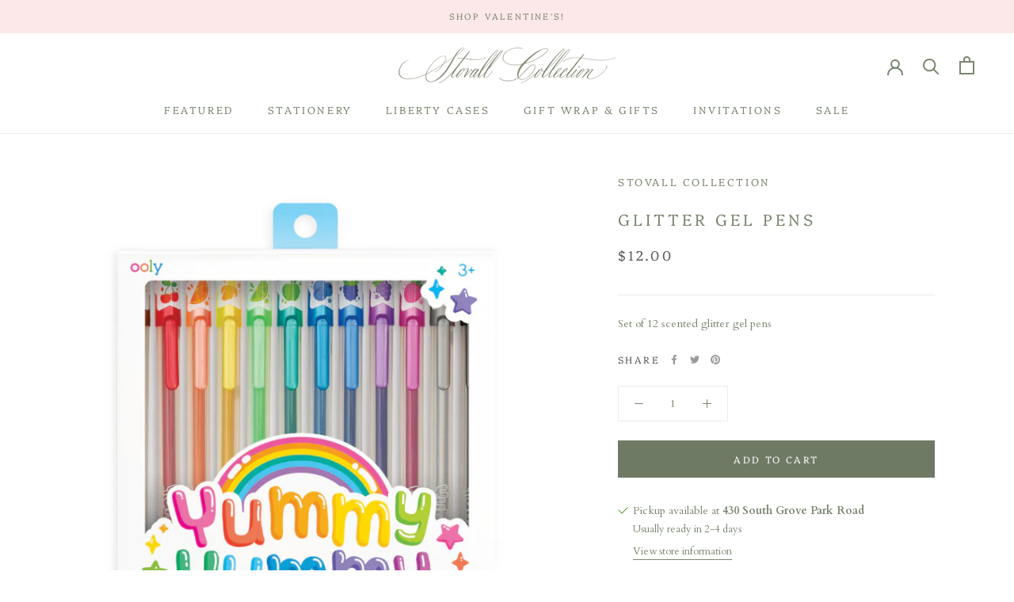

--- FILE ---
content_type: text/html; charset=utf-8
request_url: https://stovallcollection.com/products/glitter-gel-pens
body_size: 39727
content:
<!doctype html>

<html class="no-js" lang="en">
  <head>


    <meta charset="utf-8"> 
    <meta http-equiv="X-UA-Compatible" content="IE=edge,chrome=1">
    <meta name="viewport" content="width=device-width, initial-scale=1.0, height=device-height, minimum-scale=1.0, maximum-scale=1.0">
    <meta name="theme-color" content="">

    <title>
      Glitter Gel Pens &ndash; Stovall Collection
    </title><meta name="description" content="Set of 12 scented glitter gel pens"><link rel="canonical" href="https://stovallcollection.com/products/glitter-gel-pens"><link rel="shortcut icon" href="//stovallcollection.com/cdn/shop/files/Stovall_Avatar2_96x.png?v=1728327567" type="image/png"><meta property="og:type" content="product">
  <meta property="og:title" content="Glitter Gel Pens"><meta property="og:image" content="http://stovallcollection.com/cdn/shop/files/ScreenShot2023-11-29at11.15.44AM.png?v=1701278197">
    <meta property="og:image:secure_url" content="https://stovallcollection.com/cdn/shop/files/ScreenShot2023-11-29at11.15.44AM.png?v=1701278197">
    <meta property="og:image:width" content="1218">
    <meta property="og:image:height" content="1560"><meta property="product:price:amount" content="12.00">
  <meta property="product:price:currency" content="USD"><meta property="og:description" content="Set of 12 scented glitter gel pens"><meta property="og:url" content="https://stovallcollection.com/products/glitter-gel-pens">
<meta property="og:site_name" content="Stovall Collection"><meta name="twitter:card" content="summary"><meta name="twitter:title" content="Glitter Gel Pens">
  <meta name="twitter:description" content="Set of 12 scented glitter gel pens">
  <meta name="twitter:image" content="https://stovallcollection.com/cdn/shop/files/ScreenShot2023-11-29at11.15.44AM_600x600_crop_center.png?v=1701278197">
    <style>
  @font-face {
  font-family: Platypi;
  font-weight: 300;
  font-style: normal;
  font-display: fallback;
  src: url("//stovallcollection.com/cdn/fonts/platypi/platypi_n3.ca2828fbaa4e8cdd776c210f4bde9eebc87cbc7d.woff2") format("woff2"),
       url("//stovallcollection.com/cdn/fonts/platypi/platypi_n3.e0a33bb0825d6f004d3a36a491393238de4feafa.woff") format("woff");
}

  @font-face {
  font-family: Cardo;
  font-weight: 400;
  font-style: normal;
  font-display: fallback;
  src: url("//stovallcollection.com/cdn/fonts/cardo/cardo_n4.8d7bdd0369840597cbb62dc8a447619701d8d34a.woff2") format("woff2"),
       url("//stovallcollection.com/cdn/fonts/cardo/cardo_n4.23b63d1eff80cb5da813c4cccb6427058253ce24.woff") format("woff");
}


  @font-face {
  font-family: Cardo;
  font-weight: 700;
  font-style: normal;
  font-display: fallback;
  src: url("//stovallcollection.com/cdn/fonts/cardo/cardo_n7.d1764502b55968f897125797ed59f6abd5dc8593.woff2") format("woff2"),
       url("//stovallcollection.com/cdn/fonts/cardo/cardo_n7.b5d64d4147ade913d679fed9918dc44cbe8121d2.woff") format("woff");
}

  @font-face {
  font-family: Cardo;
  font-weight: 400;
  font-style: italic;
  font-display: fallback;
  src: url("//stovallcollection.com/cdn/fonts/cardo/cardo_i4.0e32d2e32a36e77888e9a063b238f6034ace33a8.woff2") format("woff2"),
       url("//stovallcollection.com/cdn/fonts/cardo/cardo_i4.40eb4278c959c5ae2eecf636849faa186b42d298.woff") format("woff");
}

  

  :root {
    --heading-font-family : Platypi, serif;
    --heading-font-weight : 300;
    --heading-font-style  : normal;

    --text-font-family : Cardo, serif;
    --text-font-weight : 400;
    --text-font-style  : normal;

    --base-text-font-size   : 14px;
    --default-text-font-size: 14px;--background          : #ffffff;
    --background-rgb      : 255, 255, 255;
    --light-background    : #ffffff;
    --light-background-rgb: 255, 255, 255;
    --heading-color       : #7a866e;
    --text-color          : #7a866e;
    --text-color-rgb      : 122, 134, 110;
    --text-color-light    : #595959;
    --text-color-light-rgb: 89, 89, 89;
    --link-color          : #7a866e;
    --link-color-rgb      : 122, 134, 110;
    --border-color        : #ebede9;
    --border-color-rgb    : 235, 237, 233;

    --button-background    : #6f7a65;
    --button-background-rgb: 111, 122, 101;
    --button-text-color    : #ffffff;

    --header-background       : #ffffff;
    --header-heading-color    : #7a866e;
    --header-light-text-color : #595959;
    --header-border-color     : #ebede9;

    --footer-background    : #fff9ef;
    --footer-text-color    : #6f7a65;
    --footer-heading-color : #6f7a65;
    --footer-border-color  : #e9e6da;

    --navigation-background      : #ffffff;
    --navigation-background-rgb  : 255, 255, 255;
    --navigation-text-color      : #7a866e;
    --navigation-text-color-light: rgba(122, 134, 110, 0.5);
    --navigation-border-color    : rgba(122, 134, 110, 0.25);

    --newsletter-popup-background     : #faece7;
    --newsletter-popup-text-color     : #7a866e;
    --newsletter-popup-text-color-rgb : 122, 134, 110;

    --secondary-elements-background       : #fce7a8;
    --secondary-elements-background-rgb   : 252, 231, 168;
    --secondary-elements-text-color       : #303030;
    --secondary-elements-text-color-light : rgba(48, 48, 48, 0.5);
    --secondary-elements-border-color     : rgba(48, 48, 48, 0.25);

    --product-sale-price-color    : #6f7a65;
    --product-sale-price-color-rgb: 111, 122, 101;
    --product-star-rating: #f6a429;

    /* Shopify related variables */
    --payment-terms-background-color: #ffffff;

    /* Products */

    --horizontal-spacing-four-products-per-row: 60px;
        --horizontal-spacing-two-products-per-row : 60px;

    --vertical-spacing-four-products-per-row: 60px;
        --vertical-spacing-two-products-per-row : 75px;

    /* Animation */
    --drawer-transition-timing: cubic-bezier(0.645, 0.045, 0.355, 1);
    --header-base-height: 80px; /* We set a default for browsers that do not support CSS variables */

    /* Cursors */
    --cursor-zoom-in-svg    : url(//stovallcollection.com/cdn/shop/t/8/assets/cursor-zoom-in.svg?v=55795184854829876601751318299);
    --cursor-zoom-in-2x-svg : url(//stovallcollection.com/cdn/shop/t/8/assets/cursor-zoom-in-2x.svg?v=78435829025351323711751318299);
  }
</style>

<script>
  // IE11 does not have support for CSS variables, so we have to polyfill them
  if (!(((window || {}).CSS || {}).supports && window.CSS.supports('(--a: 0)'))) {
    const script = document.createElement('script');
    script.type = 'text/javascript';
    script.src = 'https://cdn.jsdelivr.net/npm/css-vars-ponyfill@2';
    script.onload = function() {
      cssVars({});
    };

    document.getElementsByTagName('head')[0].appendChild(script);
  }
</script>

    <script>window.performance && window.performance.mark && window.performance.mark('shopify.content_for_header.start');</script><meta name="google-site-verification" content="DPDGGLKf_1SrEIKBahRBSyFh_deSZ08PBxFl72Oxjlc">
<meta name="facebook-domain-verification" content="wrx817zn0v063cuyrjy4k1w8md8u1b">
<meta id="shopify-digital-wallet" name="shopify-digital-wallet" content="/64525795555/digital_wallets/dialog">
<meta name="shopify-checkout-api-token" content="f0b054b9e0a5c9a6cbd52d0fb91c95d4">
<link rel="alternate" type="application/json+oembed" href="https://stovallcollection.com/products/glitter-gel-pens.oembed">
<script async="async" src="/checkouts/internal/preloads.js?locale=en-US"></script>
<link rel="preconnect" href="https://shop.app" crossorigin="anonymous">
<script async="async" src="https://shop.app/checkouts/internal/preloads.js?locale=en-US&shop_id=64525795555" crossorigin="anonymous"></script>
<script id="apple-pay-shop-capabilities" type="application/json">{"shopId":64525795555,"countryCode":"US","currencyCode":"USD","merchantCapabilities":["supports3DS"],"merchantId":"gid:\/\/shopify\/Shop\/64525795555","merchantName":"Stovall Collection","requiredBillingContactFields":["postalAddress","email"],"requiredShippingContactFields":["postalAddress","email"],"shippingType":"shipping","supportedNetworks":["visa","masterCard","amex","discover","elo","jcb"],"total":{"type":"pending","label":"Stovall Collection","amount":"1.00"},"shopifyPaymentsEnabled":true,"supportsSubscriptions":true}</script>
<script id="shopify-features" type="application/json">{"accessToken":"f0b054b9e0a5c9a6cbd52d0fb91c95d4","betas":["rich-media-storefront-analytics"],"domain":"stovallcollection.com","predictiveSearch":true,"shopId":64525795555,"locale":"en"}</script>
<script>var Shopify = Shopify || {};
Shopify.shop = "jody-1997.myshopify.com";
Shopify.locale = "en";
Shopify.currency = {"active":"USD","rate":"1.0"};
Shopify.country = "US";
Shopify.theme = {"name":"Christmas in July","id":148746830051,"schema_name":"Prestige","schema_version":"5.7.0","theme_store_id":855,"role":"main"};
Shopify.theme.handle = "null";
Shopify.theme.style = {"id":null,"handle":null};
Shopify.cdnHost = "stovallcollection.com/cdn";
Shopify.routes = Shopify.routes || {};
Shopify.routes.root = "/";</script>
<script type="module">!function(o){(o.Shopify=o.Shopify||{}).modules=!0}(window);</script>
<script>!function(o){function n(){var o=[];function n(){o.push(Array.prototype.slice.apply(arguments))}return n.q=o,n}var t=o.Shopify=o.Shopify||{};t.loadFeatures=n(),t.autoloadFeatures=n()}(window);</script>
<script>
  window.ShopifyPay = window.ShopifyPay || {};
  window.ShopifyPay.apiHost = "shop.app\/pay";
  window.ShopifyPay.redirectState = null;
</script>
<script id="shop-js-analytics" type="application/json">{"pageType":"product"}</script>
<script defer="defer" async type="module" src="//stovallcollection.com/cdn/shopifycloud/shop-js/modules/v2/client.init-shop-cart-sync_BT-GjEfc.en.esm.js"></script>
<script defer="defer" async type="module" src="//stovallcollection.com/cdn/shopifycloud/shop-js/modules/v2/chunk.common_D58fp_Oc.esm.js"></script>
<script defer="defer" async type="module" src="//stovallcollection.com/cdn/shopifycloud/shop-js/modules/v2/chunk.modal_xMitdFEc.esm.js"></script>
<script type="module">
  await import("//stovallcollection.com/cdn/shopifycloud/shop-js/modules/v2/client.init-shop-cart-sync_BT-GjEfc.en.esm.js");
await import("//stovallcollection.com/cdn/shopifycloud/shop-js/modules/v2/chunk.common_D58fp_Oc.esm.js");
await import("//stovallcollection.com/cdn/shopifycloud/shop-js/modules/v2/chunk.modal_xMitdFEc.esm.js");

  window.Shopify.SignInWithShop?.initShopCartSync?.({"fedCMEnabled":true,"windoidEnabled":true});

</script>
<script defer="defer" async type="module" src="//stovallcollection.com/cdn/shopifycloud/shop-js/modules/v2/client.payment-terms_Ci9AEqFq.en.esm.js"></script>
<script defer="defer" async type="module" src="//stovallcollection.com/cdn/shopifycloud/shop-js/modules/v2/chunk.common_D58fp_Oc.esm.js"></script>
<script defer="defer" async type="module" src="//stovallcollection.com/cdn/shopifycloud/shop-js/modules/v2/chunk.modal_xMitdFEc.esm.js"></script>
<script type="module">
  await import("//stovallcollection.com/cdn/shopifycloud/shop-js/modules/v2/client.payment-terms_Ci9AEqFq.en.esm.js");
await import("//stovallcollection.com/cdn/shopifycloud/shop-js/modules/v2/chunk.common_D58fp_Oc.esm.js");
await import("//stovallcollection.com/cdn/shopifycloud/shop-js/modules/v2/chunk.modal_xMitdFEc.esm.js");

  
</script>
<script>
  window.Shopify = window.Shopify || {};
  if (!window.Shopify.featureAssets) window.Shopify.featureAssets = {};
  window.Shopify.featureAssets['shop-js'] = {"shop-cart-sync":["modules/v2/client.shop-cart-sync_DZOKe7Ll.en.esm.js","modules/v2/chunk.common_D58fp_Oc.esm.js","modules/v2/chunk.modal_xMitdFEc.esm.js"],"init-fed-cm":["modules/v2/client.init-fed-cm_B6oLuCjv.en.esm.js","modules/v2/chunk.common_D58fp_Oc.esm.js","modules/v2/chunk.modal_xMitdFEc.esm.js"],"shop-cash-offers":["modules/v2/client.shop-cash-offers_D2sdYoxE.en.esm.js","modules/v2/chunk.common_D58fp_Oc.esm.js","modules/v2/chunk.modal_xMitdFEc.esm.js"],"shop-login-button":["modules/v2/client.shop-login-button_QeVjl5Y3.en.esm.js","modules/v2/chunk.common_D58fp_Oc.esm.js","modules/v2/chunk.modal_xMitdFEc.esm.js"],"pay-button":["modules/v2/client.pay-button_DXTOsIq6.en.esm.js","modules/v2/chunk.common_D58fp_Oc.esm.js","modules/v2/chunk.modal_xMitdFEc.esm.js"],"shop-button":["modules/v2/client.shop-button_DQZHx9pm.en.esm.js","modules/v2/chunk.common_D58fp_Oc.esm.js","modules/v2/chunk.modal_xMitdFEc.esm.js"],"avatar":["modules/v2/client.avatar_BTnouDA3.en.esm.js"],"init-windoid":["modules/v2/client.init-windoid_CR1B-cfM.en.esm.js","modules/v2/chunk.common_D58fp_Oc.esm.js","modules/v2/chunk.modal_xMitdFEc.esm.js"],"init-shop-for-new-customer-accounts":["modules/v2/client.init-shop-for-new-customer-accounts_C_vY_xzh.en.esm.js","modules/v2/client.shop-login-button_QeVjl5Y3.en.esm.js","modules/v2/chunk.common_D58fp_Oc.esm.js","modules/v2/chunk.modal_xMitdFEc.esm.js"],"init-shop-email-lookup-coordinator":["modules/v2/client.init-shop-email-lookup-coordinator_BI7n9ZSv.en.esm.js","modules/v2/chunk.common_D58fp_Oc.esm.js","modules/v2/chunk.modal_xMitdFEc.esm.js"],"init-shop-cart-sync":["modules/v2/client.init-shop-cart-sync_BT-GjEfc.en.esm.js","modules/v2/chunk.common_D58fp_Oc.esm.js","modules/v2/chunk.modal_xMitdFEc.esm.js"],"shop-toast-manager":["modules/v2/client.shop-toast-manager_DiYdP3xc.en.esm.js","modules/v2/chunk.common_D58fp_Oc.esm.js","modules/v2/chunk.modal_xMitdFEc.esm.js"],"init-customer-accounts":["modules/v2/client.init-customer-accounts_D9ZNqS-Q.en.esm.js","modules/v2/client.shop-login-button_QeVjl5Y3.en.esm.js","modules/v2/chunk.common_D58fp_Oc.esm.js","modules/v2/chunk.modal_xMitdFEc.esm.js"],"init-customer-accounts-sign-up":["modules/v2/client.init-customer-accounts-sign-up_iGw4briv.en.esm.js","modules/v2/client.shop-login-button_QeVjl5Y3.en.esm.js","modules/v2/chunk.common_D58fp_Oc.esm.js","modules/v2/chunk.modal_xMitdFEc.esm.js"],"shop-follow-button":["modules/v2/client.shop-follow-button_CqMgW2wH.en.esm.js","modules/v2/chunk.common_D58fp_Oc.esm.js","modules/v2/chunk.modal_xMitdFEc.esm.js"],"checkout-modal":["modules/v2/client.checkout-modal_xHeaAweL.en.esm.js","modules/v2/chunk.common_D58fp_Oc.esm.js","modules/v2/chunk.modal_xMitdFEc.esm.js"],"shop-login":["modules/v2/client.shop-login_D91U-Q7h.en.esm.js","modules/v2/chunk.common_D58fp_Oc.esm.js","modules/v2/chunk.modal_xMitdFEc.esm.js"],"lead-capture":["modules/v2/client.lead-capture_BJmE1dJe.en.esm.js","modules/v2/chunk.common_D58fp_Oc.esm.js","modules/v2/chunk.modal_xMitdFEc.esm.js"],"payment-terms":["modules/v2/client.payment-terms_Ci9AEqFq.en.esm.js","modules/v2/chunk.common_D58fp_Oc.esm.js","modules/v2/chunk.modal_xMitdFEc.esm.js"]};
</script>
<script>(function() {
  var isLoaded = false;
  function asyncLoad() {
    if (isLoaded) return;
    isLoaded = true;
    var urls = ["https:\/\/egw-app.herokuapp.com\/get_script\/d7be2bc2ddb411eca75e6617d5975aac.js?v=992323\u0026shop=jody-1997.myshopify.com","https:\/\/cdn.jsdelivr.net\/gh\/yunmuqing\/SmBdBWwTCrjyN3AE@latest\/mbAt2ktK3Dmszf6K.js?shop=jody-1997.myshopify.com","https:\/\/cdn.shopify.com\/s\/files\/1\/0411\/8639\/4277\/t\/11\/assets\/mw4M5Ya3iFNARE4t.js?shop=jody-1997.myshopify.com","\/\/cdn.wishpond.net\/connect.js?merchantId=1835287\u0026writeKey=b38f02e55052\u0026shop=jody-1997.myshopify.com","https:\/\/static.klaviyo.com\/onsite\/js\/XuvQwG\/klaviyo.js?company_id=XuvQwG\u0026shop=jody-1997.myshopify.com"];
    for (var i = 0; i < urls.length; i++) {
      var s = document.createElement('script');
      s.type = 'text/javascript';
      s.async = true;
      s.src = urls[i];
      var x = document.getElementsByTagName('script')[0];
      x.parentNode.insertBefore(s, x);
    }
  };
  if(window.attachEvent) {
    window.attachEvent('onload', asyncLoad);
  } else {
    window.addEventListener('load', asyncLoad, false);
  }
})();</script>
<script id="__st">var __st={"a":64525795555,"offset":-21600,"reqid":"c7bd9bac-078c-44c4-a2ec-d6ba583cba36-1769368864","pageurl":"stovallcollection.com\/products\/glitter-gel-pens","u":"20044ee89cea","p":"product","rtyp":"product","rid":8213952037091};</script>
<script>window.ShopifyPaypalV4VisibilityTracking = true;</script>
<script id="captcha-bootstrap">!function(){'use strict';const t='contact',e='account',n='new_comment',o=[[t,t],['blogs',n],['comments',n],[t,'customer']],c=[[e,'customer_login'],[e,'guest_login'],[e,'recover_customer_password'],[e,'create_customer']],r=t=>t.map((([t,e])=>`form[action*='/${t}']:not([data-nocaptcha='true']) input[name='form_type'][value='${e}']`)).join(','),a=t=>()=>t?[...document.querySelectorAll(t)].map((t=>t.form)):[];function s(){const t=[...o],e=r(t);return a(e)}const i='password',u='form_key',d=['recaptcha-v3-token','g-recaptcha-response','h-captcha-response',i],f=()=>{try{return window.sessionStorage}catch{return}},m='__shopify_v',_=t=>t.elements[u];function p(t,e,n=!1){try{const o=window.sessionStorage,c=JSON.parse(o.getItem(e)),{data:r}=function(t){const{data:e,action:n}=t;return t[m]||n?{data:e,action:n}:{data:t,action:n}}(c);for(const[e,n]of Object.entries(r))t.elements[e]&&(t.elements[e].value=n);n&&o.removeItem(e)}catch(o){console.error('form repopulation failed',{error:o})}}const l='form_type',E='cptcha';function T(t){t.dataset[E]=!0}const w=window,h=w.document,L='Shopify',v='ce_forms',y='captcha';let A=!1;((t,e)=>{const n=(g='f06e6c50-85a8-45c8-87d0-21a2b65856fe',I='https://cdn.shopify.com/shopifycloud/storefront-forms-hcaptcha/ce_storefront_forms_captcha_hcaptcha.v1.5.2.iife.js',D={infoText:'Protected by hCaptcha',privacyText:'Privacy',termsText:'Terms'},(t,e,n)=>{const o=w[L][v],c=o.bindForm;if(c)return c(t,g,e,D).then(n);var r;o.q.push([[t,g,e,D],n]),r=I,A||(h.body.append(Object.assign(h.createElement('script'),{id:'captcha-provider',async:!0,src:r})),A=!0)});var g,I,D;w[L]=w[L]||{},w[L][v]=w[L][v]||{},w[L][v].q=[],w[L][y]=w[L][y]||{},w[L][y].protect=function(t,e){n(t,void 0,e),T(t)},Object.freeze(w[L][y]),function(t,e,n,w,h,L){const[v,y,A,g]=function(t,e,n){const i=e?o:[],u=t?c:[],d=[...i,...u],f=r(d),m=r(i),_=r(d.filter((([t,e])=>n.includes(e))));return[a(f),a(m),a(_),s()]}(w,h,L),I=t=>{const e=t.target;return e instanceof HTMLFormElement?e:e&&e.form},D=t=>v().includes(t);t.addEventListener('submit',(t=>{const e=I(t);if(!e)return;const n=D(e)&&!e.dataset.hcaptchaBound&&!e.dataset.recaptchaBound,o=_(e),c=g().includes(e)&&(!o||!o.value);(n||c)&&t.preventDefault(),c&&!n&&(function(t){try{if(!f())return;!function(t){const e=f();if(!e)return;const n=_(t);if(!n)return;const o=n.value;o&&e.removeItem(o)}(t);const e=Array.from(Array(32),(()=>Math.random().toString(36)[2])).join('');!function(t,e){_(t)||t.append(Object.assign(document.createElement('input'),{type:'hidden',name:u})),t.elements[u].value=e}(t,e),function(t,e){const n=f();if(!n)return;const o=[...t.querySelectorAll(`input[type='${i}']`)].map((({name:t})=>t)),c=[...d,...o],r={};for(const[a,s]of new FormData(t).entries())c.includes(a)||(r[a]=s);n.setItem(e,JSON.stringify({[m]:1,action:t.action,data:r}))}(t,e)}catch(e){console.error('failed to persist form',e)}}(e),e.submit())}));const S=(t,e)=>{t&&!t.dataset[E]&&(n(t,e.some((e=>e===t))),T(t))};for(const o of['focusin','change'])t.addEventListener(o,(t=>{const e=I(t);D(e)&&S(e,y())}));const B=e.get('form_key'),M=e.get(l),P=B&&M;t.addEventListener('DOMContentLoaded',(()=>{const t=y();if(P)for(const e of t)e.elements[l].value===M&&p(e,B);[...new Set([...A(),...v().filter((t=>'true'===t.dataset.shopifyCaptcha))])].forEach((e=>S(e,t)))}))}(h,new URLSearchParams(w.location.search),n,t,e,['guest_login'])})(!0,!0)}();</script>
<script integrity="sha256-4kQ18oKyAcykRKYeNunJcIwy7WH5gtpwJnB7kiuLZ1E=" data-source-attribution="shopify.loadfeatures" defer="defer" src="//stovallcollection.com/cdn/shopifycloud/storefront/assets/storefront/load_feature-a0a9edcb.js" crossorigin="anonymous"></script>
<script crossorigin="anonymous" defer="defer" src="//stovallcollection.com/cdn/shopifycloud/storefront/assets/shopify_pay/storefront-65b4c6d7.js?v=20250812"></script>
<script data-source-attribution="shopify.dynamic_checkout.dynamic.init">var Shopify=Shopify||{};Shopify.PaymentButton=Shopify.PaymentButton||{isStorefrontPortableWallets:!0,init:function(){window.Shopify.PaymentButton.init=function(){};var t=document.createElement("script");t.src="https://stovallcollection.com/cdn/shopifycloud/portable-wallets/latest/portable-wallets.en.js",t.type="module",document.head.appendChild(t)}};
</script>
<script data-source-attribution="shopify.dynamic_checkout.buyer_consent">
  function portableWalletsHideBuyerConsent(e){var t=document.getElementById("shopify-buyer-consent"),n=document.getElementById("shopify-subscription-policy-button");t&&n&&(t.classList.add("hidden"),t.setAttribute("aria-hidden","true"),n.removeEventListener("click",e))}function portableWalletsShowBuyerConsent(e){var t=document.getElementById("shopify-buyer-consent"),n=document.getElementById("shopify-subscription-policy-button");t&&n&&(t.classList.remove("hidden"),t.removeAttribute("aria-hidden"),n.addEventListener("click",e))}window.Shopify?.PaymentButton&&(window.Shopify.PaymentButton.hideBuyerConsent=portableWalletsHideBuyerConsent,window.Shopify.PaymentButton.showBuyerConsent=portableWalletsShowBuyerConsent);
</script>
<script data-source-attribution="shopify.dynamic_checkout.cart.bootstrap">document.addEventListener("DOMContentLoaded",(function(){function t(){return document.querySelector("shopify-accelerated-checkout-cart, shopify-accelerated-checkout")}if(t())Shopify.PaymentButton.init();else{new MutationObserver((function(e,n){t()&&(Shopify.PaymentButton.init(),n.disconnect())})).observe(document.body,{childList:!0,subtree:!0})}}));
</script>
<link id="shopify-accelerated-checkout-styles" rel="stylesheet" media="screen" href="https://stovallcollection.com/cdn/shopifycloud/portable-wallets/latest/accelerated-checkout-backwards-compat.css" crossorigin="anonymous">
<style id="shopify-accelerated-checkout-cart">
        #shopify-buyer-consent {
  margin-top: 1em;
  display: inline-block;
  width: 100%;
}

#shopify-buyer-consent.hidden {
  display: none;
}

#shopify-subscription-policy-button {
  background: none;
  border: none;
  padding: 0;
  text-decoration: underline;
  font-size: inherit;
  cursor: pointer;
}

#shopify-subscription-policy-button::before {
  box-shadow: none;
}

      </style>

<script>window.performance && window.performance.mark && window.performance.mark('shopify.content_for_header.end');</script>
    



	<style id="ymq-checkout-button-protect">
		[name="checkout"],[name="chekout"], a[href^="/checkout"], a[href="/account/login"].cart__submit, button[type="submit"].btn-order, a.btn.cart__checkout, a.cart__submit, .wc-proceed-to-checkout button, #cart_form .buttons .btn-primary, .ymq-checkout-button{
        	pointer-events: none;
        }
	</style>
	<script>
		function ymq_ready(fn){
			if(document.addEventListener){
				document.addEventListener('DOMContentLoaded',function(){
					document.removeEventListener('DOMContentLoaded',arguments.callee,false);
					fn();
				},false);
			}else if(document.attachEvent){
				document.attachEvent('onreadystatechange',function(){
					if(document.readyState=='complete'){
						document.detachEvent('onreadystatechange',arguments.callee);
						fn();
					}
				});
			}
		}
		ymq_ready(() => {
			setTimeout(function() {
				var ymq_checkout_button_protect = document.getElementById("ymq-checkout-button-protect");
				ymq_checkout_button_protect.remove();
			}, 100);
		})
    </script> 


 

 

 

 


<script defer src='https://cdn.shopify.com/s/files/1/0411/8639/4277/t/11/assets/spotlight.js'></script>

<link defer href='https://cdn.shopify.com/s/files/1/0411/8639/4277/t/11/assets/ymq-option.css' rel='stylesheet'> 

<link defer href='https://option.ymq.cool/option/bottom.css' rel='stylesheet'> 

<style id="ymq-jsstyle"></style> 

<div id="bndlr-loaded"></div>

<script>
    window.bundlerLoaded = true;
    
	window.ymq_option = window.ymq_option || {}; 

	ymq_option.shop = `jody-1997.myshopify.com`; 

	ymq_option.token = `f49ca89c6339b393a6d57f6c870c086e8b98c9ee808f5b7f5db419be8515499d`; 

	ymq_option.timestamp = `1769368864`; 

	ymq_option.customer_id = ``; 

	ymq_option.page = `product`; 
    
    ymq_option.cart = {"note":null,"attributes":{},"original_total_price":0,"total_price":0,"total_discount":0,"total_weight":0.0,"item_count":0,"items":[],"requires_shipping":false,"currency":"USD","items_subtotal_price":0,"cart_level_discount_applications":[],"checkout_charge_amount":0};
    
    ymq_option.country = {
        iso_code: `US`,
        name: `United States`
    };

	ymq_option.ymq_option_branding = {}; 
	  
		ymq_option.ymq_option_branding = {"button":{"--button-background-checked-color":"#000000","--button-background-color":"#FFFFFF","--button-background-disabled-color":"#FFFFFF","--button-border-checked-color":"#000000","--button-border-color":"#000000","--button-border-disabled-color":"#000000","--button-font-checked-color":"#FFFFFF","--button-font-disabled-color":"#cccccc","--button-font-color":"#000000","--button-border-radius":"0","--button-font-size":"14","--button-line-height":"20","--button-margin-l-r":"4","--button-margin-u-d":"4","--button-padding-l-r":"16","--button-padding-u-d":"8"},"radio":{"--radio-border-color":"#BBC1E1","--radio-border-checked-color":"#BBC1E1","--radio-border-disabled-color":"#BBC1E1","--radio-border-hover-color":"#BBC1E1","--radio-background-color":"#FFFFFF","--radio-background-checked-color":"#275EFE","--radio-background-disabled-color":"#E1E6F9","--radio-background-hover-color":"#FFFFFF","--radio-inner-color":"#E1E6F9","--radio-inner-checked-color":"#FFFFFF","--radio-inner-disabled-color":"#FFFFFF"},"input":{"--input-background-checked-color":"#FFFFFF","--input-background-color":"#FFFFFF","--input-border-checked-color":"#000000","--input-border-color":"#000000","--input-font-checked-color":"#000000","--input-font-color":"#000000","--input-border-radius":"0","--input-font-size":"14","--input-padding-l-r":"16","--input-padding-u-d":"9","--input-width":"100","--input-max-width":"400"},"select":{"--select-border-color":"#000000","--select-border-checked-color":"#000000","--select-background-color":"#FFFFFF","--select-background-checked-color":"#FFFFFF","--select-font-color":"#000000","--select-font-checked-color":"#000000","--select-option-background-color":"#FFFFFF","--select-option-background-checked-color":"#F5F9FF","--select-option-background-disabled-color":"#FFFFFF","--select-option-font-color":"#000000","--select-option-font-checked-color":"#000000","--select-option-font-disabled-color":"#CCCCCC","--select-padding-u-d":"9","--select-padding-l-r":"16","--select-option-padding-u-d":"9","--select-option-padding-l-r":"16","--select-width":"100","--select-max-width":"400","--select-font-size":"14","--select-border-radius":"0"},"multiple":{"--multiple-background-color":"#F5F9FF","--multiple-font-color":"#000000","--multiple-padding-u-d":"2","--multiple-padding-l-r":"8","--multiple-font-size":"12","--multiple-border-radius":"0"},"img":{"--img-border-color":"#E1E1E1","--img-border-checked-color":"#000000","--img-border-disabled-color":"#000000","--img-width":"50","--img-height":"50","--img-margin-u-d":"2","--img-margin-l-r":"2","--img-border-radius":"4"},"upload":{"--upload-background-color":"#409EFF","--upload-font-color":"#FFFFFF","--upload-border-color":"#409EFF","--upload-padding-u-d":"12","--upload-padding-l-r":"20","--upload-font-size":"12","--upload-border-radius":"4"},"cart":{"--cart-border-color":"#000000","--buy-border-color":"#000000","--cart-border-hover-color":"#000000","--buy-border-hover-color":"#000000","--cart-background-color":"#000000","--buy-background-color":"#000000","--cart-background-hover-color":"#000000","--buy-background-hover-color":"#000000","--cart-font-color":"#FFFFFF","--buy-font-color":"#FFFFFF","--cart-font-hover-color":"#FFFFFF","--buy-font-hover-color":"#FFFFFF","--cart-padding-u-d":"12","--cart-padding-l-r":"16","--buy-padding-u-d":"12","--buy-padding-l-r":"16","--cart-margin-u-d":"4","--cart-margin-l-r":"0","--buy-margin-u-d":"4","--buy-margin-l-r":"0","--cart-width":"100","--cart-max-width":"800","--buy-width":"100","--buy-max-width":"800","--cart-font-size":"14","--cart-border-radius":"0","--buy-font-size":"14","--buy-border-radius":"0"},"quantity":{"--quantity-border-color":"#A6A3A3","--quantity-font-color":"#000000","--quantity-background-color":"#FFFFFF","--quantity-width":"150","--quantity-height":"40","--quantity-font-size":"14","--quantity-border-radius":"0"},"global":{"--global-title-color":"#000000","--global-help-color":"#000000","--global-error-color":"#DC3545","--global-title-font-size":"14","--global-help-font-size":"12","--global-error-font-size":"12","--global-margin-top":"0","--global-margin-bottom":"20","--global-margin-left":"0","--global-margin-right":"0","--global-title-margin-top":"0","--global-title-margin-bottom":"5","--global-title-margin-left":"0","--global-title-margin-right":"0","--global-help-margin-top":"5","--global-help-margin-bottom":"0","--global-help-margin-left":"0","--global-help-margin-right":"0","--global-error-margin-top":"5","--global-error-margin-bottom":"0","--global-error-margin-left":"0","--global-error-margin-right":"0"},"discount":{"--new-discount-normal-color":"#1878B9","--new-discount-error-color":"#E22120","--new-discount-layout":"flex-end"},"lan":{"require":"This is a required field.","email":"Please enter a valid email address.","url":"Please enter a valid url.","phone":"Please enter the correct phone.","number":"Please enter an number.","integer":"Please enter an integer.","min_char":"Please enter no less than %s characters.","max_char":"Please enter no more than %s characters.","min":"Please enter no less than %s.","max":"Please enter no more than %s.","max_s":"Please choose less than %s options.","min_s":"Please choose more than %s options.","total_s":"Please choose %s options.","min_file_s":"Please upload more than %s images.","continue-shopping":"Continue shopping","cart-empty":"Your cart is empty","cart-note":"Add order note","note-placeholder":"How can we help you","subtotal":"Subtotal: ","view-cart":"View Cart","checket":"CHECKOUT","add-cart-success":"Add to cart success.","uploaded-file":"Uploaded file","item":"ITEM","items":"ITEMS","remove":"Remove","option-name":"Option Name","option-value":"Option Value","option-price":"Price","add-to-cart":"Add To Cart","modal-close":"Close","sold_out":"sold out","please_choose":"Please choose","add_price_text":"Selection will add / remove %s to the price","inventory_reminder":"The product %s is already sold out.","upload_limit":"The uploaded file size is too large, please upload again.","one-time-tag":"one time","price-split":"+","min-max-in-product":"You have exceeded the maximum purchase quantity.","q-buy":"Buy:","q-save":"Save","qty-rang":"qtyRange","qty-discount":"discount","qty-discount-type":"discountType","qty-discount-type-percentage":"percentage","qty-discount-type-fixed":"fixed","q-coupon-code":"Tiered Wholesale Discount","o-coupon-code":"Option Negative Discount","max-quantity":"999999","qty-input-text":"Qty: ","discount_code":"Discount code","application":"Apply","discount_error1":"Enter a valid discount code","discount_error2":"discount code isn't valid for the items in your cart","product_title":"%s"},"price":{"--price-border-color":"#FDFDFD","--price-background-color":"#F9E9E8","--price-font-color":"#7B866E","--price-price-font-color":"#7B866E","--price-padding-u-d":"9","--price-padding-l-r":"16","--price-width":"100","--price-max-width":"400","--price-font-size":"14","--price-border-radius":"0"},"extra":{"is_show":"0","plan":2,"quantity-box":"0","price-value":"3,4,15,6,16,7","variant-original-margin-bottom":"15","strong-dorp-down":0,"radio-unchecked":1,"close-cart-rate":"1","automic-swatch-ajax":"1","img-option-bigger":1,"add-button-reload":"1","version":200,"img_cdn":"1","option_value_split":", ","variant-original":"1","init-variant-type":"3","color-swatch":"2","id":"64525795555","min-max":"0","price-time":"0","main-product-with-properties":"0","child-item-action":"","is_small":"1","exclude-free-products":"0","options_list_show":"0","penny-variant":"","extra-charge":"","ajaxcart-product-type":"0","ajaxcart-modal":"0","trigger-ajaxcart-modal-show":"","add-cart-timeout":"50","qty-input-trigger":"0","variant-not-disabled":"0","variant-id-dom":"","add-cart-form-number":"0","product-price-in-product-page":"","product-compare-at-price-in-product-page":"","product-price-in-product-page-qty":"","product-compare-at-price-in-product-page-qty":"","hide-shopify-option":"","show-quantity":"","quantity-change":"","product-hide":"","product-show":"","product-add-to-cart":"","payment-button-hide":"","discount-before":"","cart-quantity-click-change":"","cart-quantity-change":"","check-out-button":"","variant-condition-label-class":"","variant-condition-value-parent-class":"","variant-condition-value-class":"","variant-condition-click-class":"","trigger-select":"","trigger-select-join":"","locale":"0","other-form-data":"0","bunow":"0","cart-ajax":"0","add-cart-url":"","theme-variant-class":".ProductForm__Variants","theme-variant-class-no":".ProductForm__Variants","add-cart-carry-currency":"1","extra-style-code":"","variant-id-from":"0","trigger-option-dom":"","build_buy_now":"","currency-install":"true","currency-load":"","currency-do":"true","currency-beforedo":"","currency-status":"true","currency-format":"","currency-init":"","before_init_product":"","before_init_cart":"","buildYmqDom_b":"","buildYmqDom_a":"","replaceDomPrice_b":"","replaceDomPrice_a":"","buildFormData_b":"","buildFormData_a":"","ymqDiscountClick_b":"","ymqDiscountClick_a":"","doAddCart_before_validate":"","doAddCart_after_validate":"","doAddCart_before_getAjaxData":"","doAddCart_after_getAjaxData":"","doAddCart_success":"","doAddCart_error":"","doCheckout_before_checkoutqty":"","doCheckout_after_checkoutqty":"","doCheckout_before_getAjaxData":"","doCheckout_after_getAjaxData":"","doCheckout_success":"","doCheckout_error":"","make-sku":0}}; 
	 
        
    
    
    
        
        
        	ymq_option[`ymq_extra_0`] = {};
        
    
        
        
    
        
        
    
        
        
    
        
        
    
        
        
    
        
        
    
        
        
    
        
        
    
        
        
    
    

	 

		ymq_option.product = {"id":8213952037091,"title":"Glitter Gel Pens","handle":"glitter-gel-pens","description":"Set of 12 scented glitter gel pens","published_at":"2023-11-29T11:16:35-06:00","created_at":"2023-11-29T11:16:35-06:00","vendor":"Stovall Collection","type":"","tags":["kids holiday gift","kids holiday gifts"],"price":1200,"price_min":1200,"price_max":1200,"available":true,"price_varies":false,"compare_at_price":null,"compare_at_price_min":0,"compare_at_price_max":0,"compare_at_price_varies":false,"variants":[{"id":44178605998307,"title":"Default Title","option1":"Default Title","option2":null,"option3":null,"sku":"","requires_shipping":true,"taxable":true,"featured_image":null,"available":true,"name":"Glitter Gel Pens","public_title":null,"options":["Default Title"],"price":1200,"weight":0,"compare_at_price":null,"inventory_management":"shopify","barcode":"05998307","requires_selling_plan":false,"selling_plan_allocations":[]}],"images":["\/\/stovallcollection.com\/cdn\/shop\/files\/ScreenShot2023-11-29at11.15.44AM.png?v=1701278197"],"featured_image":"\/\/stovallcollection.com\/cdn\/shop\/files\/ScreenShot2023-11-29at11.15.44AM.png?v=1701278197","options":["Title"],"media":[{"alt":null,"id":33070511980771,"position":1,"preview_image":{"aspect_ratio":0.781,"height":1560,"width":1218,"src":"\/\/stovallcollection.com\/cdn\/shop\/files\/ScreenShot2023-11-29at11.15.44AM.png?v=1701278197"},"aspect_ratio":0.781,"height":1560,"media_type":"image","src":"\/\/stovallcollection.com\/cdn\/shop\/files\/ScreenShot2023-11-29at11.15.44AM.png?v=1701278197","width":1218}],"requires_selling_plan":false,"selling_plan_groups":[],"content":"Set of 12 scented glitter gel pens"}; 

		ymq_option.ymq_has_only_default_variant = true; 
		 

        
            ymq_option.ymq_status = {}; 
             

            ymq_option.ymq_variantjson = {}; 
             

            ymq_option.ymq_option_data = {}; 
            

            ymq_option.ymq_option_condition = {}; 
             
        
        
        ymq_option.product_collections = {};
        
            ymq_option.product_collections[412408021219] = {"id":412408021219,"handle":"for-the-child","title":"For The Child","updated_at":"2026-01-20T06:16:14-06:00","body_html":"","published_at":"2022-10-25T14:36:57-05:00","sort_order":"created-desc","template_suffix":"","disjunctive":true,"rules":[{"column":"tag","relation":"equals","condition":"For The Kids"},{"column":"tag","relation":"equals","condition":"Toys \u0026 Gifts"},{"column":"tag","relation":"equals","condition":"For the Child"},{"column":"tag","relation":"equals","condition":"Children's Stationery \u0026 Gift Tags"},{"column":"tag","relation":"equals","condition":"kids holiday gift"},{"column":"tag","relation":"equals","condition":"kids holiday gifts"},{"column":"vendor","relation":"equals","condition":"Ooly"}],"published_scope":"global","image":{"created_at":"2022-10-25T14:36:56-05:00","alt":null,"width":4200,"height":2801,"src":"\/\/stovallcollection.com\/cdn\/shop\/collections\/E81205E4-7358-40DA-A626-A06089FF793F.jpg?v=1666726617"}};
        
            ymq_option.product_collections[419332817123] = {"id":419332817123,"handle":"holiday-gifts-for-kids","title":"Holiday Gifts for Kids","updated_at":"2026-01-19T19:09:59-06:00","body_html":"","published_at":"2023-11-29T12:02:35-06:00","sort_order":"best-selling","template_suffix":"","disjunctive":true,"rules":[{"column":"tag","relation":"equals","condition":"kids holiday gift"},{"column":"tag","relation":"equals","condition":"kids holiday gifts"}],"published_scope":"global"};
        

        ymq_option.ymq_template_options = {};
        ymq_option.ymq_option_template = {};
  		ymq_option.ymq_option_template_condition = {}; 
        
        
        

        
            ymq_option.ymq_option_template_sort = `1,502,503,504,505,506,507,508,509,510,511,512,513,514,515,516,517,518,519,520,521,522,523,524,525,526,527`;
        

        
            ymq_option.ymq_option_template_sort_before = false;
        
        
        ymq_option.ymq_option_template_c_t = {};
  		ymq_option.ymq_option_template_condition_c_t = {};
        ymq_option.ymq_option_template_assign_c_t = {};

        
            
            
                
                
                    ymq_option.ymq_template_options[`tem515`] = {"template":{"ymq515tem1":{"id":"515tem1","type":"2","label":"Design Ideas / Color Inspo","required":1,"open_new_window":1,"is_get_to_cart":1,"unbundle_variant":0,"bundle_variant_type":"1","onetime":0,"column_width":"","tooltip":"","tooltip_position":"1","hide_title":"0","class":"","help":"","alert_text":"","a_t1":"","a_t2":"","a_width":"700","add_price_type":1,"variant_id":0,"handle":"","product_id":0,"variant_price":0,"variant_title":"","weight":"","sku":"","price":"","cost_price":"","option_discount_type":"1","option_discount":"","option_percentage_discount":"","percentage_price":"","price_type":"1","one_time":"0","placeholder":"","min_char":"","max_char":"","default_text":""},"ymq515tem2":{"id":"515tem2","type":"12","file_type":"6","label":"Photo","required":1,"open_new_window":1,"is_get_to_cart":1,"unbundle_variant":0,"bundle_variant_type":"1","onetime":0,"column_width":"","tooltip":"","tooltip_position":"1","hide_title":"0","class":"","help":"","alert_text":"","a_t1":"","a_t2":"","a_width":"700","add_price_type":1,"variant_id":0,"handle":"","product_id":0,"variant_price":0,"variant_title":"","weight":"","sku":"","price":"","cost_price":"","option_discount_type":"1","option_discount":"","option_percentage_discount":"","percentage_price":"","price_type":"1","one_time":"0","cropped_type":"0","rectangle_ratio":"","file_num":"1","btn_text":"Upload"},"ymq515tem3":{"id":"515tem3","type":"1","label":"Personalization (Names + Date)","required":1,"open_new_window":1,"is_get_to_cart":1,"unbundle_variant":0,"bundle_variant_type":"1","onetime":0,"column_width":"","tooltip":"","tooltip_position":"1","hide_title":"0","class":"","help":"","alert_text":"","a_t1":"","a_t2":"","a_width":"700","add_price_type":1,"variant_id":0,"handle":"","product_id":0,"variant_price":0,"variant_title":"","weight":"","sku":"","price":"","cost_price":"","option_discount_type":"1","option_discount":"","option_percentage_discount":"","percentage_price":"","price_type":"1","one_time":"0","placeholder":"","min_char":"","max_char":"","default_text":"","min":"","max":"","field_type":"1"},"ymq515tem4":{"id":"515tem4","type":"1","label":"Email Address","required":1,"open_new_window":1,"is_get_to_cart":1,"unbundle_variant":0,"bundle_variant_type":"1","onetime":0,"column_width":"","tooltip":"","tooltip_position":"1","hide_title":"0","class":"","help":"","alert_text":"","a_t1":"","a_t2":"","a_width":"700","add_price_type":1,"variant_id":0,"handle":"","product_id":0,"variant_price":0,"variant_title":"","weight":"","sku":"","price":"","cost_price":"","option_discount_type":"1","option_discount":"","option_percentage_discount":"","percentage_price":"","price_type":"1","one_time":"0","placeholder":"","min_char":"","max_char":"","default_text":"","min":"","max":"","field_type":"1"}},"condition":{},"assign":{"type":0,"manual":{"tag":"","collection":"","product":"8959750963427,8959765971171"},"automate":{"type":"1","data":{"1":{"tem_condition":1,"tem_condition_type":1,"tem_condition_value":""}}}}};
                    ymq_option.ymq_option_template_c_t[`tem515`] = ymq_option.ymq_template_options[`tem515`]['template'];
                    ymq_option.ymq_option_template_condition_c_t[`tem515`] = ymq_option.ymq_template_options[`tem515`]['condition'];
                    ymq_option.ymq_option_template_assign_c_t[`tem515`] = ymq_option.ymq_template_options[`tem515`]['assign'];
                
            
                
                
                    ymq_option.ymq_template_options[`tem527`] = {"template":{"ymq527tem1":{"id":"527tem1","type":"3","options":{"527tem1_1":{"link":"","allow_link":0,"add_price_type":1,"variant_id":0,"handle":"","product_id":0,"variant_price":0,"variant_title":"","weight":"","sku":"","id":"527tem1_1","price":"","cost_price":"","option_discount_type":"1","option_discount":"","option_percentage_discount":"","percentage_price":"","price_type":"1","value":"Olive Napkin","hasstock":1,"one_time":"0","default":"0","canvas_type":"2","canvas1":"","canvas2":"","qty_input":0},"527tem1_2":{"link":"","allow_link":0,"add_price_type":1,"variant_id":0,"handle":"","product_id":0,"variant_price":0,"variant_title":"","weight":"","sku":"","id":"527tem1_2","price":"","cost_price":"","option_discount_type":"1","option_discount":"","option_percentage_discount":"","percentage_price":"","price_type":"1","value":"White Napkin","hasstock":1,"one_time":"0","default":"0","canvas_type":"2","canvas1":"","canvas2":"","qty_input":0},"527tem1_3":{"link":"","allow_link":0,"add_price_type":1,"variant_id":0,"handle":"","product_id":0,"variant_price":0,"variant_title":"","weight":"","sku":"","id":"527tem1_3","price":"","cost_price":"","option_discount_type":"1","option_discount":"","option_percentage_discount":"","percentage_price":"","price_type":"1","value":"Pebble Napkin","hasstock":1,"one_time":"0","default":"0","canvas_type":"2","canvas1":"","canvas2":"","qty_input":0},"527tem1_4":{"link":"","allow_link":0,"add_price_type":1,"variant_id":0,"handle":"","product_id":0,"variant_price":0,"variant_title":"","weight":"","sku":"","id":"527tem1_4","price":"","cost_price":"","option_discount_type":"1","option_discount":"","option_percentage_discount":"","percentage_price":"","price_type":"1","value":"Cream Napkin","hasstock":1,"one_time":"0","default":"0","canvas_type":"2","canvas1":"","canvas2":"","qty_input":0},"527tem1_5":{"link":"","allow_link":0,"add_price_type":1,"variant_id":0,"handle":"","product_id":0,"variant_price":0,"variant_title":"","weight":"","sku":"","id":"527tem1_5","price":"","cost_price":"","option_discount_type":"1","option_discount":"","option_percentage_discount":"","percentage_price":"","price_type":"1","value":"Red Napkin","hasstock":1,"one_time":"0","default":"0","canvas_type":"2","canvas1":"","canvas2":"","qty_input":0}},"label":"Napkin Color","required":1,"open_new_window":1,"is_get_to_cart":1,"unbundle_variant":0,"bundle_variant_type":"1","onetime":0,"column_width":"","tooltip":"","tooltip_position":"1","hide_title":"0","class":"","help":"","alert_text":"","a_t1":"","a_t2":"","a_width":"700","min_s":"","max_s":""},"ymq527tem2":{"id":"527tem2","type":"3","options":{"527tem2_1":{"link":"","allow_link":0,"add_price_type":1,"variant_id":0,"handle":"","product_id":0,"variant_price":0,"variant_title":"","weight":"","sku":"","id":"527tem2_1","price":"","cost_price":"","option_discount_type":"1","option_discount":"","option_percentage_discount":"","percentage_price":"","price_type":"1","value":"White Matte","hasstock":1,"one_time":"0","default":"0","canvas_type":"2","canvas1":"","canvas2":"","qty_input":0},"527tem2_2":{"link":"","allow_link":0,"add_price_type":1,"variant_id":0,"handle":"","product_id":0,"variant_price":0,"variant_title":"","weight":"","sku":"","id":"527tem2_2","price":"","cost_price":"","option_discount_type":"1","option_discount":"","option_percentage_discount":"","percentage_price":"","price_type":"1","value":"Brushed Gold","hasstock":1,"one_time":"0","default":"0","canvas_type":"2","canvas1":"","canvas2":"","qty_input":0},"527tem2_3":{"link":"","allow_link":0,"add_price_type":1,"variant_id":0,"handle":"","product_id":0,"variant_price":0,"variant_title":"","weight":"","sku":"","id":"527tem2_3","price":"","cost_price":"","option_discount_type":"1","option_discount":"","option_percentage_discount":"","percentage_price":"","price_type":"1","value":"Brushed Silver","hasstock":1,"one_time":"0","default":"0","canvas_type":"2","canvas1":"","canvas2":"","qty_input":0},"527tem2_4":{"link":"","allow_link":0,"add_price_type":1,"variant_id":0,"handle":"","product_id":0,"variant_price":0,"variant_title":"","weight":"","sku":"","id":"527tem2_4","price":"","cost_price":"","option_discount_type":"1","option_discount":"","option_percentage_discount":"","percentage_price":"","price_type":"1","value":"Blind Embossed ","hasstock":1,"one_time":"0","default":"0","canvas_type":"2","canvas1":"","canvas2":"","qty_input":0}},"label":"Ink Color","required":1,"open_new_window":1,"is_get_to_cart":1,"unbundle_variant":0,"bundle_variant_type":"1","onetime":0,"column_width":"","tooltip":"","tooltip_position":"1","hide_title":"0","class":"","help":"","alert_text":"","a_t1":"","a_t2":"","a_width":"700","min_s":"","max_s":""},"ymq527tem3":{"id":"527tem3","type":"1","label":"Need by Date","open_new_window":1,"is_get_to_cart":1,"unbundle_variant":0,"bundle_variant_type":"1","onetime":0,"required":"0","column_width":"","tooltip":"","tooltip_position":"1","hide_title":"0","class":"","help":"","alert_text":"","a_t1":"","a_t2":"","a_width":"700","add_price_type":1,"variant_id":0,"handle":"","product_id":0,"variant_price":0,"variant_title":"","weight":"","sku":"","price":"","cost_price":"","option_discount_type":"1","option_discount":"","option_percentage_discount":"","percentage_price":"","price_type":"1","one_time":"0","placeholder":"","min_char":"","max_char":"","default_text":"","min":"","max":"","field_type":"1"}},"condition":{},"assign":{"type":0,"manual":{"tag":"","collection":"","product":"8488323088611,8499231064291,8488308736227,8997180834019"},"automate":{"type":"1","data":{"1":{"tem_condition":1,"tem_condition_type":1,"tem_condition_value":""}}}}};
                    ymq_option.ymq_option_template_c_t[`tem527`] = ymq_option.ymq_template_options[`tem527`]['template'];
                    ymq_option.ymq_option_template_condition_c_t[`tem527`] = ymq_option.ymq_template_options[`tem527`]['condition'];
                    ymq_option.ymq_option_template_assign_c_t[`tem527`] = ymq_option.ymq_template_options[`tem527`]['assign'];
                
            
                
                
                    ymq_option.ymq_template_options[`tem526`] = {"template":{"ymq526tem1":{"id":"526tem1","type":"3","options":{"526tem1_1":{"link":"","allow_link":0,"add_price_type":1,"variant_id":0,"handle":"","product_id":0,"variant_price":0,"variant_title":"","weight":"","sku":"","id":"526tem1_1","price":"","cost_price":"","option_discount_type":"1","option_discount":"","option_percentage_discount":"","percentage_price":"","price_type":"1","value":"Olive Napkin","hasstock":1,"one_time":"0","default":"0","canvas_type":"2","canvas1":"","canvas2":"","qty_input":0},"526tem1_2":{"link":"","allow_link":0,"add_price_type":1,"variant_id":0,"handle":"","product_id":0,"variant_price":0,"variant_title":"","weight":"","sku":"","id":"526tem1_2","price":"","cost_price":"","option_discount_type":"1","option_discount":"","option_percentage_discount":"","percentage_price":"","price_type":"1","value":"Buttercream Napkin","hasstock":1,"one_time":"0","default":"0","canvas_type":"2","canvas1":"","canvas2":"","qty_input":0},"526tem1_3":{"link":"","allow_link":0,"add_price_type":1,"variant_id":0,"handle":"","product_id":0,"variant_price":0,"variant_title":"","weight":"","sku":"","id":"526tem1_3","price":"","cost_price":"","option_discount_type":"1","option_discount":"","option_percentage_discount":"","percentage_price":"","price_type":"1","value":"Mango Napkin","hasstock":1,"one_time":"0","default":"0","canvas_type":"2","canvas1":"","canvas2":"","qty_input":0},"526tem1_4":{"link":"","allow_link":0,"add_price_type":1,"variant_id":0,"handle":"","product_id":0,"variant_price":0,"variant_title":"","weight":"","sku":"","id":"526tem1_4","price":"","cost_price":"","option_discount_type":"1","option_discount":"","option_percentage_discount":"","percentage_price":"","price_type":"1","value":"Pastel Pink Napkin","hasstock":1,"one_time":"0","default":"0","canvas_type":"2","canvas1":"","canvas2":"","qty_input":0},"526tem1_5":{"link":"","allow_link":0,"add_price_type":1,"variant_id":0,"handle":"","product_id":0,"variant_price":0,"variant_title":"","weight":"","sku":"","id":"526tem1_5","price":"","cost_price":"","option_discount_type":"1","option_discount":"","option_percentage_discount":"","percentage_price":"","price_type":"1","value":"Classic Pink Napkin","hasstock":1,"one_time":"0","default":"0","canvas_type":"2","canvas1":"","canvas2":"","qty_input":0},"526tem1_6":{"link":"","allow_link":0,"add_price_type":1,"variant_id":0,"handle":"","product_id":0,"variant_price":0,"variant_title":"","weight":"","sku":"","id":"526tem1_6","price":"","cost_price":"","option_discount_type":"1","option_discount":"","option_percentage_discount":"","percentage_price":"","price_type":"1","value":"Red Napkin","hasstock":1,"one_time":"0","default":"0","canvas_type":"2","canvas1":"","canvas2":"","qty_input":0},"526tem1_7":{"link":"","allow_link":0,"add_price_type":1,"variant_id":0,"handle":"","product_id":0,"variant_price":0,"variant_title":"","weight":"","sku":"","id":"526tem1_7","price":"","cost_price":"","option_discount_type":"1","option_discount":"","option_percentage_discount":"","percentage_price":"","price_type":"1","value":"Burgundy Napkin","hasstock":1,"one_time":"0","default":"0","canvas_type":"2","canvas1":"","canvas2":"","qty_input":0},"526tem1_8":{"link":"","allow_link":0,"add_price_type":1,"variant_id":0,"handle":"","product_id":0,"variant_price":0,"variant_title":"","weight":"","sku":"","id":"526tem1_8","price":"","cost_price":"","option_discount_type":"1","option_discount":"","option_percentage_discount":"","percentage_price":"","price_type":"1","value":"Berry Napkin","hasstock":1,"one_time":"0","default":"0","canvas_type":"2","canvas1":"","canvas2":"","qty_input":0},"526tem1_9":{"link":"","allow_link":0,"add_price_type":1,"variant_id":0,"handle":"","product_id":0,"variant_price":0,"variant_title":"","weight":"","sku":"","id":"526tem1_9","price":"","cost_price":"","option_discount_type":"1","option_discount":"","option_percentage_discount":"","percentage_price":"","price_type":"1","value":"Eucalyptus Napkin","hasstock":1,"one_time":"0","default":"0","canvas_type":"2","canvas1":"","canvas2":"","qty_input":0},"526tem1_10":{"link":"","allow_link":0,"add_price_type":1,"variant_id":0,"handle":"","product_id":0,"variant_price":0,"variant_title":"","weight":"","sku":"","id":"526tem1_10","price":"","cost_price":"","option_discount_type":"1","option_discount":"","option_percentage_discount":"","percentage_price":"","price_type":"1","value":"Powder Blue Napkin","hasstock":1,"one_time":"0","default":"0","canvas_type":"2","canvas1":"","canvas2":"","qty_input":0},"526tem1_11":{"link":"","allow_link":0,"add_price_type":1,"variant_id":0,"handle":"","product_id":0,"variant_price":0,"variant_title":"","weight":"","sku":"","id":"526tem1_11","price":"","cost_price":"","option_discount_type":"1","option_discount":"","option_percentage_discount":"","percentage_price":"","price_type":"1","value":"Kiwi Napkin","hasstock":1,"one_time":"0","default":"0","canvas_type":"2","canvas1":"","canvas2":"","qty_input":0},"526tem1_12":{"link":"","allow_link":0,"add_price_type":1,"variant_id":0,"handle":"","product_id":0,"variant_price":0,"variant_title":"","weight":"","sku":"","id":"526tem1_12","price":"","cost_price":"","option_discount_type":"1","option_discount":"","option_percentage_discount":"","percentage_price":"","price_type":"1","value":"Forest Napkin","hasstock":1,"one_time":"0","default":"0","canvas_type":"2","canvas1":"","canvas2":"","qty_input":0},"526tem1_13":{"link":"","allow_link":0,"add_price_type":1,"variant_id":0,"handle":"","product_id":0,"variant_price":0,"variant_title":"","weight":"","sku":"","id":"526tem1_13","price":"","cost_price":"","option_discount_type":"1","option_discount":"","option_percentage_discount":"","percentage_price":"","price_type":"1","value":"Charcoal Napkin","hasstock":1,"one_time":"0","default":"0","canvas_type":"2","canvas1":"","canvas2":"","qty_input":0},"526tem1_14":{"link":"","allow_link":0,"add_price_type":1,"variant_id":0,"handle":"","product_id":0,"variant_price":0,"variant_title":"","weight":"","sku":"","id":"526tem1_14","price":"","cost_price":"","option_discount_type":"1","option_discount":"","option_percentage_discount":"","percentage_price":"","price_type":"1","value":"Espresso Napkin","hasstock":1,"one_time":"0","default":"0","canvas_type":"2","canvas1":"","canvas2":"","qty_input":0}},"label":"Napkin Color","required":1,"open_new_window":1,"is_get_to_cart":1,"unbundle_variant":0,"bundle_variant_type":"1","onetime":0,"column_width":"","tooltip":"","tooltip_position":"1","hide_title":"0","class":"","help":"","alert_text":"","a_t1":"","a_t2":"","a_width":"700"},"ymq526tem2":{"id":"526tem2","type":"3","options":{"526tem2_1":{"link":"","allow_link":0,"add_price_type":1,"variant_id":0,"handle":"","product_id":0,"variant_price":0,"variant_title":"","weight":"","sku":"","id":"526tem2_1","price":"","cost_price":"","option_discount_type":"1","option_discount":"","option_percentage_discount":"","percentage_price":"","price_type":"1","value":"White Matte","hasstock":1,"one_time":"0","default":"0","canvas_type":"2","canvas1":"","canvas2":"","qty_input":0},"526tem2_2":{"link":"","allow_link":0,"add_price_type":1,"variant_id":0,"handle":"","product_id":0,"variant_price":0,"variant_title":"","weight":"","sku":"","id":"526tem2_2","price":"","cost_price":"","option_discount_type":"1","option_discount":"","option_percentage_discount":"","percentage_price":"","price_type":"1","value":"Brushed Gold","hasstock":1,"one_time":"0","default":"0","canvas_type":"2","canvas1":"","canvas2":"","qty_input":0},"526tem2_3":{"link":"","allow_link":0,"add_price_type":1,"variant_id":0,"handle":"","product_id":0,"variant_price":0,"variant_title":"","weight":"","sku":"","id":"526tem2_3","price":"","cost_price":"","option_discount_type":"1","option_discount":"","option_percentage_discount":"","percentage_price":"","price_type":"1","value":"Brushed Silver","hasstock":1,"one_time":"0","default":"0","canvas_type":"2","canvas1":"","canvas2":"","qty_input":0},"526tem2_4":{"link":"","allow_link":0,"add_price_type":1,"variant_id":0,"handle":"","product_id":0,"variant_price":0,"variant_title":"","weight":"","sku":"","id":"526tem2_4","price":"","cost_price":"","option_discount_type":"1","option_discount":"","option_percentage_discount":"","percentage_price":"","price_type":"1","value":"Blind Embossed ","hasstock":1,"one_time":"0","default":"0","canvas_type":"2","canvas1":"","canvas2":"","qty_input":0}},"label":"Ink Color","required":1,"open_new_window":1,"is_get_to_cart":1,"unbundle_variant":0,"bundle_variant_type":"1","onetime":0,"column_width":"","tooltip":"","tooltip_position":"1","hide_title":"0","class":"","help":"","alert_text":"","a_t1":"","a_t2":"","a_width":"700","min_s":"","max_s":""},"ymq526tem3":{"id":"526tem3","type":"1","label":"Need by date","open_new_window":1,"is_get_to_cart":1,"unbundle_variant":0,"bundle_variant_type":"1","onetime":0,"required":"0","column_width":"","tooltip":"","tooltip_position":"1","hide_title":"0","class":"","help":"","alert_text":"","a_t1":"","a_t2":"","a_width":"700","add_price_type":1,"variant_id":0,"handle":"","product_id":0,"variant_price":0,"variant_title":"","weight":"","sku":"","price":"","cost_price":"","option_discount_type":"1","option_discount":"","option_percentage_discount":"","percentage_price":"","price_type":"1","one_time":"0","placeholder":"","min_char":"","max_char":"","default_text":"","min":"","max":"","field_type":"1"}},"condition":{},"assign":{"type":0,"manual":{"tag":"","collection":"","product":"8987614871779,8768460030179,8776276541667,8499232178403,8997177426147"},"automate":{"type":"1","data":{"1":{"tem_condition":1,"tem_condition_type":1,"tem_condition_value":""}}}}};
                    ymq_option.ymq_option_template_c_t[`tem526`] = ymq_option.ymq_template_options[`tem526`]['template'];
                    ymq_option.ymq_option_template_condition_c_t[`tem526`] = ymq_option.ymq_template_options[`tem526`]['condition'];
                    ymq_option.ymq_option_template_assign_c_t[`tem526`] = ymq_option.ymq_template_options[`tem526`]['assign'];
                
            
                
                
                    ymq_option.ymq_template_options[`tem525`] = {"template":{"ymq525tem1":{"id":"525tem1","type":"2","label":"Personalization","required":1,"open_new_window":1,"is_get_to_cart":1,"unbundle_variant":0,"bundle_variant_type":"1","onetime":0,"column_width":"","tooltip":"","tooltip_position":"1","hide_title":"0","class":"","help":"","alert_text":"","a_t1":"","a_t2":"","a_width":"700","add_price_type":1,"variant_id":0,"handle":"","product_id":0,"variant_price":0,"variant_title":"","weight":"","sku":"","price":"","cost_price":"","option_discount_type":"1","option_discount":"","option_percentage_discount":"","percentage_price":"","price_type":"1","one_time":"0","placeholder":"","min_char":"","max_char":"","default_text":""},"ymq525tem2":{"id":"525tem2","type":"2","label":"Return Address","required":1,"open_new_window":1,"is_get_to_cart":1,"unbundle_variant":0,"bundle_variant_type":"1","onetime":0,"column_width":"","tooltip":"","tooltip_position":"1","hide_title":"0","class":"","help":"","alert_text":"","a_t1":"","a_t2":"","a_width":"700","add_price_type":1,"variant_id":0,"handle":"","product_id":0,"variant_price":0,"variant_title":"","weight":"","sku":"","price":"","cost_price":"","option_discount_type":"1","option_discount":"","option_percentage_discount":"","percentage_price":"","price_type":"1","one_time":"0","placeholder":"","min_char":"","max_char":"","default_text":""},"ymq525tem3":{"id":"525tem3","type":"12","label":"If Stovall is printing and mounting, please upload a high-res photo","help":"For best results, please upload a high-resolution photo (at least 300 DPI). Avoid using screenshots or images saved from social media, as these are typically low quality and may appear blurry when printed. We are not responsible for print quality issues resulting from low-resolution photo submissions.","open_new_window":1,"is_get_to_cart":1,"unbundle_variant":0,"bundle_variant_type":"1","onetime":0,"required":"0","column_width":"","tooltip":"","tooltip_position":"1","hide_title":"0","class":"","alert_text":"","a_t1":"","a_t2":"","a_width":"700","add_price_type":1,"variant_id":0,"handle":"","product_id":0,"variant_price":0,"variant_title":"","weight":"","sku":"","price":"","cost_price":"","option_discount_type":"1","option_discount":"","option_percentage_discount":"","percentage_price":"","price_type":"1","one_time":"0","file_type":"1","cropped_type":"0","rectangle_ratio":"","file_num":"1","btn_text":"Upload"}},"condition":{},"assign":{"type":0,"manual":{"tag":"","collection":"","product":"8975678374115,8981820866787,8981826109667,8974573535459,8981861040355,8975129051363,8982052339939,8982054469859,8982150840547,8982197043427,8982218473699,8982248980707,8982613786851,8982621094115,8982630990051,8982644916451,8982646096099,8982648357091,8983335207139,8983345594595,8983358832867"},"automate":{"type":"1","data":{"1":{"tem_condition":1,"tem_condition_type":1,"tem_condition_value":""}}}}};
                    ymq_option.ymq_option_template_c_t[`tem525`] = ymq_option.ymq_template_options[`tem525`]['template'];
                    ymq_option.ymq_option_template_condition_c_t[`tem525`] = ymq_option.ymq_template_options[`tem525`]['condition'];
                    ymq_option.ymq_option_template_assign_c_t[`tem525`] = ymq_option.ymq_template_options[`tem525`]['assign'];
                
            
                
                
                    ymq_option.ymq_template_options[`tem524`] = {"template":{"ymq524tem1":{"id":"524tem1","type":"3","options":{"524tem1_1":{"link":"","allow_link":0,"add_price_type":1,"variant_id":0,"handle":"","product_id":0,"variant_price":0,"variant_title":"","weight":"","sku":"","id":"524tem1_1","price":"","cost_price":"","option_discount_type":"1","option_discount":"","option_percentage_discount":"","percentage_price":"","price_type":"1","value":"Blush","hasstock":1,"one_time":"0","default":"0","canvas_type":"2","canvas1":"","canvas2":"","qty_input":0},"524tem1_2":{"link":"","allow_link":0,"add_price_type":1,"variant_id":0,"handle":"","product_id":0,"variant_price":0,"variant_title":"","weight":"","sku":"","id":"524tem1_2","price":"","cost_price":"","option_discount_type":"1","option_discount":"","option_percentage_discount":"","percentage_price":"","price_type":"1","value":"White","hasstock":1,"one_time":"0","default":"0","canvas_type":"2","canvas1":"","canvas2":"","qty_input":0}},"label":"Paper Color","required":1,"open_new_window":1,"is_get_to_cart":1,"unbundle_variant":0,"bundle_variant_type":"1","onetime":0,"column_width":"","tooltip":"","tooltip_position":"1","hide_title":"0","class":"","help":"","alert_text":"","a_t1":"","a_t2":"","a_width":"700"},"ymq524tem2":{"id":"524tem2","type":"3","options":{"524tem2_1":{"link":"","allow_link":0,"add_price_type":1,"variant_id":0,"handle":"","product_id":0,"variant_price":0,"variant_title":"","weight":"","sku":"","id":"524tem2_1","price":"","cost_price":"","option_discount_type":"1","option_discount":"","option_percentage_discount":"","percentage_price":"","price_type":"1","value":"Sage","hasstock":1,"one_time":"0","default":"0","canvas_type":"2","canvas1":"","canvas2":"","qty_input":0},"524tem2_2":{"link":"","allow_link":0,"add_price_type":1,"variant_id":0,"handle":"","product_id":0,"variant_price":0,"variant_title":"","weight":"","sku":"","id":"524tem2_2","price":"","cost_price":"","option_discount_type":"1","option_discount":"","option_percentage_discount":"","percentage_price":"","price_type":"1","value":"Berry","hasstock":1,"one_time":"0","default":"0","canvas_type":"2","canvas1":"","canvas2":"","qty_input":0}},"label":"Letterpress Ink Color","required":1,"open_new_window":1,"is_get_to_cart":1,"unbundle_variant":0,"bundle_variant_type":"1","onetime":0,"column_width":"","tooltip":"","tooltip_position":"1","hide_title":"0","class":"","help":"","alert_text":"","a_t1":"","a_t2":"","a_width":"700"}},"condition":{},"assign":{"type":0,"manual":{"tag":"","collection":"","product":"8973513031907,8973547995363,8974622884067,8974633566435,8974634156259"},"automate":{"type":"1","data":{"1":{"tem_condition":1,"tem_condition_type":1,"tem_condition_value":""}}}}};
                    ymq_option.ymq_option_template_c_t[`tem524`] = ymq_option.ymq_template_options[`tem524`]['template'];
                    ymq_option.ymq_option_template_condition_c_t[`tem524`] = ymq_option.ymq_template_options[`tem524`]['condition'];
                    ymq_option.ymq_option_template_assign_c_t[`tem524`] = ymq_option.ymq_template_options[`tem524`]['assign'];
                
            
                
                
                    ymq_option.ymq_template_options[`tem523`] = {"template":{"ymq523tem1":{"id":"523tem1","type":"3","options":{"523tem1_1":{"link":"","allow_link":0,"add_price_type":1,"variant_id":0,"handle":"","product_id":0,"variant_price":0,"variant_title":"","weight":"","sku":"","id":"523tem1_1","price":"150","cost_price":"","option_discount_type":"1","option_discount":"","option_percentage_discount":"","percentage_price":"","price_type":"1","value":"50","hasstock":1,"one_time":"0","default":"0","canvas_type":"2","canvas1":"","canvas2":"","qty_input":0},"523tem1_2":{"link":"","allow_link":0,"add_price_type":1,"variant_id":0,"handle":"","product_id":0,"variant_price":0,"variant_title":"","weight":"","sku":"","id":"523tem1_2","price":"225","cost_price":"","option_discount_type":"1","option_discount":"","option_percentage_discount":"","percentage_price":"","price_type":"1","value":"75","hasstock":1,"one_time":"0","default":"0","canvas_type":"2","canvas1":"","canvas2":"","qty_input":0},"523tem1_3":{"link":"","allow_link":0,"add_price_type":1,"variant_id":0,"handle":"","product_id":0,"variant_price":0,"variant_title":"","weight":"","sku":"","id":"523tem1_3","price":"300","cost_price":"","option_discount_type":"1","option_discount":"","option_percentage_discount":"","percentage_price":"","price_type":"1","value":"100","hasstock":1,"one_time":"0","default":"0","canvas_type":"2","canvas1":"","canvas2":"","qty_input":0},"523tem1_4":{"link":"","allow_link":0,"add_price_type":1,"variant_id":0,"handle":"","product_id":0,"variant_price":0,"variant_title":"","weight":"","sku":"","id":"523tem1_4","price":"375","cost_price":"","option_discount_type":"1","option_discount":"","option_percentage_discount":"","percentage_price":"","price_type":"1","value":"125","hasstock":1,"one_time":"0","default":"0","canvas_type":"2","canvas1":"","canvas2":"","qty_input":0},"523tem1_5":{"link":"","allow_link":0,"add_price_type":1,"variant_id":0,"handle":"","product_id":0,"variant_price":0,"variant_title":"","weight":"","sku":"","id":"523tem1_5","price":"450","cost_price":"","option_discount_type":"1","option_discount":"","option_percentage_discount":"","percentage_price":"","price_type":"1","value":"150","hasstock":1,"one_time":"0","default":"0","canvas_type":"2","canvas1":"","canvas2":"","qty_input":0},"523tem1_6":{"link":"","allow_link":0,"add_price_type":1,"variant_id":0,"handle":"","product_id":0,"variant_price":0,"variant_title":"","weight":"","sku":"","id":"523tem1_6","price":"525","cost_price":"","option_discount_type":"1","option_discount":"","option_percentage_discount":"","percentage_price":"","price_type":"1","value":"175","hasstock":1,"one_time":"0","default":"0","canvas_type":"2","canvas1":"","canvas2":"","qty_input":0},"523tem1_7":{"link":"","allow_link":0,"add_price_type":1,"variant_id":0,"handle":"","product_id":0,"variant_price":0,"variant_title":"","weight":"","sku":"","id":"523tem1_7","price":"600","cost_price":"","option_discount_type":"1","option_discount":"","option_percentage_discount":"","percentage_price":"","price_type":"1","value":"200","hasstock":1,"one_time":"0","default":"0","canvas_type":"2","canvas1":"","canvas2":"","qty_input":0},"523tem1_8":{"link":"","allow_link":0,"add_price_type":1,"variant_id":0,"handle":"","product_id":0,"variant_price":0,"variant_title":"","weight":"","sku":"","id":"523tem1_8","price":"675","cost_price":"","option_discount_type":"1","option_discount":"","option_percentage_discount":"","percentage_price":"","price_type":"1","value":"225","hasstock":1,"one_time":"0","default":"0","canvas_type":"2","canvas1":"","canvas2":"","qty_input":0},"523tem1_9":{"link":"","allow_link":0,"add_price_type":1,"variant_id":0,"handle":"","product_id":0,"variant_price":0,"variant_title":"","weight":"","sku":"","id":"523tem1_9","price":"750","cost_price":"","option_discount_type":"1","option_discount":"","option_percentage_discount":"","percentage_price":"","price_type":"1","value":"250","hasstock":1,"one_time":"0","default":"0","canvas_type":"2","canvas1":"","canvas2":"","qty_input":0},"523tem1_10":{"link":"","allow_link":0,"add_price_type":1,"variant_id":0,"handle":"","product_id":0,"variant_price":0,"variant_title":"","weight":"","sku":"","id":"523tem1_10","price":"825","cost_price":"","option_discount_type":"1","option_discount":"","option_percentage_discount":"","percentage_price":"","price_type":"1","value":"275","hasstock":1,"one_time":"0","default":"0","canvas_type":"2","canvas1":"","canvas2":"","qty_input":0},"523tem1_11":{"link":"","allow_link":0,"add_price_type":1,"variant_id":0,"handle":"","product_id":0,"variant_price":0,"variant_title":"","weight":"","sku":"","id":"523tem1_11","price":"900","cost_price":"","option_discount_type":"1","option_discount":"","option_percentage_discount":"","percentage_price":"","price_type":"1","value":"300","hasstock":1,"one_time":"0","default":"0","canvas_type":"2","canvas1":"","canvas2":"","qty_input":0},"523tem1_12":{"link":"","allow_link":0,"add_price_type":1,"variant_id":0,"handle":"","product_id":0,"variant_price":0,"variant_title":"","weight":"","sku":"","id":"523tem1_12","price":"975","cost_price":"","option_discount_type":"1","option_discount":"","option_percentage_discount":"","percentage_price":"","price_type":"1","value":"325","hasstock":1,"one_time":"0","default":"0","canvas_type":"2","canvas1":"","canvas2":"","qty_input":0},"523tem1_13":{"link":"","allow_link":0,"add_price_type":1,"variant_id":0,"handle":"","product_id":0,"variant_price":0,"variant_title":"","weight":"","sku":"","id":"523tem1_13","price":"1050","cost_price":"","option_discount_type":"1","option_discount":"","option_percentage_discount":"","percentage_price":"","price_type":"1","value":"350","hasstock":1,"one_time":"0","default":"0","canvas_type":"2","canvas1":"","canvas2":"","qty_input":0},"523tem1_14":{"link":"","allow_link":0,"add_price_type":1,"variant_id":0,"handle":"","product_id":0,"variant_price":0,"variant_title":"","weight":"","sku":"","id":"523tem1_14","price":"1125","cost_price":"","option_discount_type":"1","option_discount":"","option_percentage_discount":"","percentage_price":"","price_type":"1","value":"375","hasstock":1,"one_time":"0","default":"0","canvas_type":"2","canvas1":"","canvas2":"","qty_input":0},"523tem1_15":{"link":"","allow_link":0,"add_price_type":1,"variant_id":0,"handle":"","product_id":0,"variant_price":0,"variant_title":"","weight":"","sku":"","id":"523tem1_15","price":"1200","cost_price":"","option_discount_type":"1","option_discount":"","option_percentage_discount":"","percentage_price":"","price_type":"1","value":"400","hasstock":1,"one_time":"0","default":"0","canvas_type":"2","canvas1":"","canvas2":"","qty_input":0}},"label":"Digital Envelope Liner (optional)","open_new_window":1,"is_get_to_cart":1,"unbundle_variant":0,"bundle_variant_type":"1","onetime":0,"required":"0","column_width":"","tooltip":"","tooltip_position":"1","hide_title":"0","class":"","help":"","alert_text":"","a_t1":"","a_t2":"","a_width":"700","min_s":"","max_s":""},"ymq523tem2":{"id":"523tem2","type":"1","label":"Color of Liner ","open_new_window":1,"is_get_to_cart":1,"unbundle_variant":0,"bundle_variant_type":"1","onetime":0,"required":"0","column_width":"","tooltip":"","tooltip_position":"1","hide_title":"0","class":"","help":"","alert_text":"","a_t1":"","a_t2":"","a_width":"700","add_price_type":1,"variant_id":0,"handle":"","product_id":0,"variant_price":0,"variant_title":"","weight":"","sku":"","price":"","cost_price":"","option_discount_type":"1","option_discount":"","option_percentage_discount":"","percentage_price":"","price_type":"1","one_time":"0","placeholder":"","min_char":"","max_char":"","default_text":"","min":"","max":"","field_type":"1"}},"condition":{},"assign":{"type":0,"manual":{"tag":"","collection":"","product":"8971434459363,8971440783587,8971440947427,8972247367907,8972263227619,8972281020643,8973065191651,8973066666211,8973071810787,8973073514723"},"automate":{"type":"1","data":{"1":{"tem_condition":1,"tem_condition_type":1,"tem_condition_value":""}}}}};
                    ymq_option.ymq_option_template_c_t[`tem523`] = ymq_option.ymq_template_options[`tem523`]['template'];
                    ymq_option.ymq_option_template_condition_c_t[`tem523`] = ymq_option.ymq_template_options[`tem523`]['condition'];
                    ymq_option.ymq_option_template_assign_c_t[`tem523`] = ymq_option.ymq_template_options[`tem523`]['assign'];
                
            
                
                
                    ymq_option.ymq_template_options[`tem522`] = {"template":{"ymq522tem1":{"id":"522tem1","type":"3","options":{"522tem1_1":{"link":"","allow_link":0,"add_price_type":1,"variant_id":0,"handle":"","product_id":0,"variant_price":0,"variant_title":"","weight":"","sku":"","id":"522tem1_1","price":"150","cost_price":"","option_discount_type":"1","option_discount":"","option_percentage_discount":"","percentage_price":"","price_type":"1","value":"50","hasstock":1,"one_time":"0","default":"0","canvas_type":"2","canvas1":"","canvas2":"","qty_input":0},"522tem1_2":{"link":"","allow_link":0,"add_price_type":1,"variant_id":0,"handle":"","product_id":0,"variant_price":0,"variant_title":"","weight":"","sku":"","id":"522tem1_2","price":"225","cost_price":"","option_discount_type":"1","option_discount":"","option_percentage_discount":"","percentage_price":"","price_type":"1","value":"75","hasstock":1,"one_time":"0","default":"0","canvas_type":"2","canvas1":"","canvas2":"","qty_input":0},"522tem1_3":{"link":"","allow_link":0,"add_price_type":1,"variant_id":0,"handle":"","product_id":0,"variant_price":0,"variant_title":"","weight":"","sku":"","id":"522tem1_3","price":"300","cost_price":"","option_discount_type":"1","option_discount":"","option_percentage_discount":"","percentage_price":"","price_type":"1","value":"100","hasstock":1,"one_time":"0","default":"0","canvas_type":"2","canvas1":"","canvas2":"","qty_input":0},"522tem1_4":{"link":"","allow_link":0,"add_price_type":1,"variant_id":0,"handle":"","product_id":0,"variant_price":0,"variant_title":"","weight":"","sku":"","id":"522tem1_4","price":"375","cost_price":"","option_discount_type":"1","option_discount":"","option_percentage_discount":"","percentage_price":"","price_type":"1","value":"125","hasstock":1,"one_time":"0","default":"0","canvas_type":"2","canvas1":"","canvas2":"","qty_input":0},"522tem1_5":{"link":"","allow_link":0,"add_price_type":1,"variant_id":0,"handle":"","product_id":0,"variant_price":0,"variant_title":"","weight":"","sku":"","id":"522tem1_5","price":"450","cost_price":"","option_discount_type":"1","option_discount":"","option_percentage_discount":"","percentage_price":"","price_type":"1","value":"150","hasstock":1,"one_time":"0","default":"0","canvas_type":"2","canvas1":"","canvas2":"","qty_input":0},"522tem1_6":{"link":"","allow_link":0,"add_price_type":1,"variant_id":0,"handle":"","product_id":0,"variant_price":0,"variant_title":"","weight":"","sku":"","id":"522tem1_6","price":"525","cost_price":"","option_discount_type":"1","option_discount":"","option_percentage_discount":"","percentage_price":"","price_type":"1","value":"175","hasstock":1,"one_time":"0","default":"0","canvas_type":"2","canvas1":"","canvas2":"","qty_input":0},"522tem1_7":{"link":"","allow_link":0,"add_price_type":1,"variant_id":0,"handle":"","product_id":0,"variant_price":0,"variant_title":"","weight":"","sku":"","id":"522tem1_7","price":"600","cost_price":"","option_discount_type":"1","option_discount":"","option_percentage_discount":"","percentage_price":"","price_type":"1","value":"200","hasstock":1,"one_time":"0","default":"0","canvas_type":"2","canvas1":"","canvas2":"","qty_input":0},"522tem1_8":{"link":"","allow_link":0,"add_price_type":1,"variant_id":0,"handle":"","product_id":0,"variant_price":0,"variant_title":"","weight":"","sku":"","id":"522tem1_8","price":"675","cost_price":"","option_discount_type":"1","option_discount":"","option_percentage_discount":"","percentage_price":"","price_type":"1","value":"225","hasstock":1,"one_time":"0","default":"0","canvas_type":"2","canvas1":"","canvas2":"","qty_input":0},"522tem1_9":{"link":"","allow_link":0,"add_price_type":1,"variant_id":0,"handle":"","product_id":0,"variant_price":0,"variant_title":"","weight":"","sku":"","id":"522tem1_9","price":"750","cost_price":"","option_discount_type":"1","option_discount":"","option_percentage_discount":"","percentage_price":"","price_type":"1","value":"250","hasstock":1,"one_time":"0","default":"0","canvas_type":"2","canvas1":"","canvas2":"","qty_input":0},"522tem1_10":{"link":"","allow_link":0,"add_price_type":1,"variant_id":0,"handle":"","product_id":0,"variant_price":0,"variant_title":"","weight":"","sku":"","id":"522tem1_10","price":"825","cost_price":"","option_discount_type":"1","option_discount":"","option_percentage_discount":"","percentage_price":"","price_type":"1","value":"275","hasstock":1,"one_time":"0","default":"0","canvas_type":"2","canvas1":"","canvas2":"","qty_input":0},"522tem1_11":{"link":"","allow_link":0,"add_price_type":1,"variant_id":0,"handle":"","product_id":0,"variant_price":0,"variant_title":"","weight":"","sku":"","id":"522tem1_11","price":"900","cost_price":"","option_discount_type":"1","option_discount":"","option_percentage_discount":"","percentage_price":"","price_type":"1","value":"300","hasstock":1,"one_time":"0","default":"0","canvas_type":"2","canvas1":"","canvas2":"","qty_input":0},"522tem1_12":{"link":"","allow_link":0,"add_price_type":1,"variant_id":0,"handle":"","product_id":0,"variant_price":0,"variant_title":"","weight":"","sku":"","id":"522tem1_12","price":"975","cost_price":"","option_discount_type":"1","option_discount":"","option_percentage_discount":"","percentage_price":"","price_type":"1","value":"325","hasstock":1,"one_time":"0","default":"0","canvas_type":"2","canvas1":"","canvas2":"","qty_input":0},"522tem1_13":{"link":"","allow_link":0,"add_price_type":1,"variant_id":0,"handle":"","product_id":0,"variant_price":0,"variant_title":"","weight":"","sku":"","id":"522tem1_13","price":"1050","cost_price":"","option_discount_type":"1","option_discount":"","option_percentage_discount":"","percentage_price":"","price_type":"1","value":"350","hasstock":1,"one_time":"0","default":"0","canvas_type":"2","canvas1":"","canvas2":"","qty_input":0},"522tem1_14":{"link":"","allow_link":0,"add_price_type":1,"variant_id":0,"handle":"","product_id":0,"variant_price":0,"variant_title":"","weight":"","sku":"","id":"522tem1_14","price":"1125","cost_price":"","option_discount_type":"1","option_discount":"","option_percentage_discount":"","percentage_price":"","price_type":"1","value":"375","hasstock":1,"one_time":"0","default":"0","canvas_type":"2","canvas1":"","canvas2":"","qty_input":0},"522tem1_15":{"link":"","allow_link":0,"add_price_type":1,"variant_id":0,"handle":"","product_id":0,"variant_price":0,"variant_title":"","weight":"","sku":"","id":"522tem1_15","price":"1200","cost_price":"","option_discount_type":"1","option_discount":"","option_percentage_discount":"","percentage_price":"","price_type":"1","value":"400","hasstock":1,"one_time":"0","default":"0","canvas_type":"2","canvas1":"","canvas2":"","qty_input":0}},"label":"Digital Envelope Liner (optional)","open_new_window":1,"is_get_to_cart":1,"unbundle_variant":0,"bundle_variant_type":"1","onetime":0,"required":"0","column_width":"","tooltip":"","tooltip_position":"1","hide_title":"0","class":"","help":"","alert_text":"","a_t1":"","a_t2":"","a_width":"700","min_s":"","max_s":""}},"condition":{},"assign":{"type":0,"manual":{"tag":"","collection":"","product":"8971345690851,8971358896355,8971366007011,8971369677027,8971371610339,8972222365923,8972984778979,8973035307235,8973051625699,8973054443747,8973058408675,8973068370147,8973068927203,8973070237923,8973071220963,8973463060707,8973463388387,8973474201827,8973513031907,8973547372771,8973547995363,8973548486883,8974622884067,8974639988963,8974637269219,8974634156259,8974633566435,8974639202531,8974855536867,8976804741347,8976805003491,8980612448483,8980641743075,8980786938083,8980803616995,8982644916451,8982646096099,8982648357091,8982727491811,8982730146019"},"automate":{"type":"1","data":{"1":{"tem_condition":1,"tem_condition_type":1,"tem_condition_value":""}}}}};
                    ymq_option.ymq_option_template_c_t[`tem522`] = ymq_option.ymq_template_options[`tem522`]['template'];
                    ymq_option.ymq_option_template_condition_c_t[`tem522`] = ymq_option.ymq_template_options[`tem522`]['condition'];
                    ymq_option.ymq_option_template_assign_c_t[`tem522`] = ymq_option.ymq_template_options[`tem522`]['assign'];
                
            
                
                
                    ymq_option.ymq_template_options[`tem521`] = {"template":{"ymq521tem6":{"id":"521tem6","type":"2","label":"Personalization","required":1,"open_new_window":1,"is_get_to_cart":1,"unbundle_variant":0,"bundle_variant_type":"1","onetime":0,"column_width":"","tooltip":"","tooltip_position":"1","hide_title":"0","class":"","help":"","alert_text":"","a_t1":"","a_t2":"","a_width":"700","add_price_type":1,"variant_id":0,"handle":"","product_id":0,"variant_price":0,"variant_title":"","weight":"","sku":"","price":"","cost_price":"","option_discount_type":"1","option_discount":"","option_percentage_discount":"","percentage_price":"","price_type":"1","one_time":"0","placeholder":"","min_char":"","max_char":"","default_text":"","sb":1},"ymq521tem2":{"id":"521tem2","type":"12","label":"Please upload a high-resolution photo for any printed option (digital or stovall mounted)","open_new_window":1,"is_get_to_cart":1,"unbundle_variant":0,"bundle_variant_type":"1","onetime":0,"required":"0","column_width":"","tooltip":"","tooltip_position":"1","hide_title":"0","class":"","help":"For best results, please upload a high-resolution photo (at least 300 DPI).\nAvoid using screenshots or images saved from social media, as these are typically low quality and may appear blurry when printed. We are not responsible for print quality issues resulting from low-resolution photo submissions.","alert_text":"","a_t1":"","a_t2":"","a_width":"","add_price_type":1,"variant_id":0,"handle":"","product_id":0,"variant_price":0,"variant_title":"","weight":"","sku":"","price":"","cost_price":"","option_discount_type":"1","option_discount":"","option_percentage_discount":"","percentage_price":"","price_type":"1","one_time":"0","file_type":"1","cropped_type":"0","rectangle_ratio":"","file_num":"1","btn_text":"Upload","is_a":0}},"condition":{},"assign":{"type":0,"manual":{"tag":"","collection":"","product":"8970338336995,8970398892259,8970402103523,8971345690851,8971358896355,8971366007011,8971369677027,8971371610339,8971434459363,8971440783587,8971440947427,8972222365923,8972247367907,8972263227619,8972281020643,8972984778979,8973035307235,8973051625699,8973054443747,8973058408675,8973065191651,8973066666211,8973068370147,8973068927203,8973070237923,8973071220963,8973071810787,8973073514723,8973079740643,8973463060707,8973463388387,8973474201827,8973513031907,8973547372771,8973547995363,8973548486883,8974622884067,8973076037859,8974639988963,8974637269219,8974634156259,8974633566435,8974639202531,8974855536867,8976804741347,8976805003491,8980612448483,8980641743075,8980786938083,8980803616995,8981770535139,8982179184867,8982711140579,8982727491811,8982730146019,8992249872611"},"automate":{"type":"1","data":{"1":{"tem_condition":1,"tem_condition_type":1,"tem_condition_value":""}}}}};
                    ymq_option.ymq_option_template_c_t[`tem521`] = ymq_option.ymq_template_options[`tem521`]['template'];
                    ymq_option.ymq_option_template_condition_c_t[`tem521`] = ymq_option.ymq_template_options[`tem521`]['condition'];
                    ymq_option.ymq_option_template_assign_c_t[`tem521`] = ymq_option.ymq_template_options[`tem521`]['assign'];
                
            
                
                
                    ymq_option.ymq_template_options[`tem520`] = {"template":{"ymq520tem1":{"id":"520tem1","type":"3","options":{"520tem1_1":{"link":"","allow_link":0,"add_price_type":1,"variant_id":0,"handle":"","product_id":0,"variant_price":0,"variant_title":"","weight":"","sku":"","id":"520tem1_1","price":"397","cost_price":"","option_discount_type":"1","option_discount":"","option_percentage_discount":"","percentage_price":"","price_type":"1","value":"50","hasstock":1,"one_time":"0","default":"0","canvas_type":"2","canvas1":"","canvas2":"","qty_input":0},"520tem1_2":{"link":"","allow_link":0,"add_price_type":1,"variant_id":0,"handle":"","product_id":0,"variant_price":0,"variant_title":"","weight":"","sku":"","id":"520tem1_2","price":"491","cost_price":"","option_discount_type":"1","option_discount":"","option_percentage_discount":"","percentage_price":"","price_type":"1","value":"75","hasstock":1,"one_time":"0","default":"0","canvas_type":"2","canvas1":"","canvas2":"","qty_input":0},"520tem1_3":{"link":"","allow_link":0,"add_price_type":1,"variant_id":0,"handle":"","product_id":0,"variant_price":0,"variant_title":"","weight":"","sku":"","id":"520tem1_3","price":"585","cost_price":"","option_discount_type":"1","option_discount":"","option_percentage_discount":"","percentage_price":"","price_type":"1","value":"100","hasstock":1,"one_time":"0","default":"0","canvas_type":"2","canvas1":"","canvas2":"","qty_input":0},"520tem1_4":{"link":"","allow_link":0,"add_price_type":1,"variant_id":0,"handle":"","product_id":0,"variant_price":0,"variant_title":"","weight":"","sku":"","id":"520tem1_4","price":"678","cost_price":"","option_discount_type":"1","option_discount":"","option_percentage_discount":"","percentage_price":"","price_type":"1","value":"125","hasstock":1,"one_time":"0","default":"0","canvas_type":"2","canvas1":"","canvas2":"","qty_input":0},"520tem1_5":{"link":"","allow_link":0,"add_price_type":1,"variant_id":0,"handle":"","product_id":0,"variant_price":0,"variant_title":"","weight":"","sku":"","id":"520tem1_5","price":"773","cost_price":"","option_discount_type":"1","option_discount":"","option_percentage_discount":"","percentage_price":"","price_type":"1","value":"150","hasstock":1,"one_time":"0","default":"0","canvas_type":"2","canvas1":"","canvas2":"","qty_input":0},"520tem1_6":{"link":"","allow_link":0,"add_price_type":1,"variant_id":0,"handle":"","product_id":0,"variant_price":0,"variant_title":"","weight":"","sku":"","id":"520tem1_6","price":"867","cost_price":"","option_discount_type":"1","option_discount":"","option_percentage_discount":"","percentage_price":"","price_type":"1","value":"175","hasstock":1,"one_time":"0","default":"0","canvas_type":"2","canvas1":"","canvas2":"","qty_input":0},"520tem1_7":{"link":"","allow_link":0,"add_price_type":1,"variant_id":0,"handle":"","product_id":0,"variant_price":0,"variant_title":"","weight":"","sku":"","id":"520tem1_7","price":"961","cost_price":"","option_discount_type":"1","option_discount":"","option_percentage_discount":"","percentage_price":"","price_type":"1","value":"200","hasstock":1,"one_time":"0","default":"0","canvas_type":"2","canvas1":"","canvas2":"","qty_input":0},"520tem1_8":{"link":"","allow_link":0,"add_price_type":1,"variant_id":0,"handle":"","product_id":0,"variant_price":0,"variant_title":"","weight":"","sku":"","id":"520tem1_8","price":"1055","cost_price":"","option_discount_type":"1","option_discount":"","option_percentage_discount":"","percentage_price":"","price_type":"1","value":"225","hasstock":1,"one_time":"0","default":"0","canvas_type":"2","canvas1":"","canvas2":"","qty_input":0},"520tem1_9":{"link":"","allow_link":0,"add_price_type":1,"variant_id":0,"handle":"","product_id":0,"variant_price":0,"variant_title":"","weight":"","sku":"","id":"520tem1_9","price":"1149","cost_price":"","option_discount_type":"1","option_discount":"","option_percentage_discount":"","percentage_price":"","price_type":"1","value":"250","hasstock":1,"one_time":"0","default":"0","canvas_type":"2","canvas1":"","canvas2":"","qty_input":0},"520tem1_10":{"link":"","allow_link":0,"add_price_type":1,"variant_id":0,"handle":"","product_id":0,"variant_price":0,"variant_title":"","weight":"","sku":"","id":"520tem1_10","price":"1243","cost_price":"","option_discount_type":"1","option_discount":"","option_percentage_discount":"","percentage_price":"","price_type":"1","value":"275","hasstock":1,"one_time":"0","default":"0","canvas_type":"2","canvas1":"","canvas2":"","qty_input":0},"520tem1_11":{"link":"","allow_link":0,"add_price_type":1,"variant_id":0,"handle":"","product_id":0,"variant_price":0,"variant_title":"","weight":"","sku":"","id":"520tem1_11","price":"1337","cost_price":"","option_discount_type":"1","option_discount":"","option_percentage_discount":"","percentage_price":"","price_type":"1","value":"300","hasstock":1,"one_time":"0","default":"0","canvas_type":"2","canvas1":"","canvas2":"","qty_input":0},"520tem1_12":{"link":"","allow_link":0,"add_price_type":1,"variant_id":0,"handle":"","product_id":0,"variant_price":0,"variant_title":"","weight":"","sku":"","id":"520tem1_12","price":"1429","cost_price":"","option_discount_type":"1","option_discount":"","option_percentage_discount":"","percentage_price":"","price_type":"1","value":"325","hasstock":1,"one_time":"0","default":"0","canvas_type":"2","canvas1":"","canvas2":"","qty_input":0},"520tem1_13":{"link":"","allow_link":0,"add_price_type":1,"variant_id":0,"handle":"","product_id":0,"variant_price":0,"variant_title":"","weight":"","sku":"","id":"520tem1_13","price":"1521","cost_price":"","option_discount_type":"1","option_discount":"","option_percentage_discount":"","percentage_price":"","price_type":"1","value":"350","hasstock":1,"one_time":"0","default":"0","canvas_type":"2","canvas1":"","canvas2":"","qty_input":0},"520tem1_14":{"link":"","allow_link":0,"add_price_type":1,"variant_id":0,"handle":"","product_id":0,"variant_price":0,"variant_title":"","weight":"","sku":"","id":"520tem1_14","price":"1613","cost_price":"","option_discount_type":"1","option_discount":"","option_percentage_discount":"","percentage_price":"","price_type":"1","value":"375","hasstock":1,"one_time":"0","default":"0","canvas_type":"2","canvas1":"","canvas2":"","qty_input":0},"520tem1_15":{"link":"","allow_link":0,"add_price_type":1,"variant_id":0,"handle":"","product_id":0,"variant_price":0,"variant_title":"","weight":"","sku":"","id":"520tem1_15","price":"1705","cost_price":"","option_discount_type":"1","option_discount":"","option_percentage_discount":"","percentage_price":"","price_type":"1","value":"400","hasstock":1,"one_time":"0","default":"0","canvas_type":"2","canvas1":"","canvas2":"","qty_input":0},"520tem1_16":{"link":"","allow_link":0,"add_price_type":1,"variant_id":0,"handle":"","product_id":0,"variant_price":0,"variant_title":"","weight":"","sku":"","id":"520tem1_16","price":"1797","cost_price":"","option_discount_type":"1","option_discount":"","option_percentage_discount":"","percentage_price":"","price_type":"1","value":"425","hasstock":1,"one_time":"0","default":"0","canvas_type":"2","canvas1":"","canvas2":"","qty_input":0},"520tem1_17":{"link":"","allow_link":0,"add_price_type":1,"variant_id":0,"handle":"","product_id":0,"variant_price":0,"variant_title":"","weight":"","sku":"","id":"520tem1_17","price":"1889","cost_price":"","option_discount_type":"1","option_discount":"","option_percentage_discount":"","percentage_price":"","price_type":"1","value":"450","hasstock":1,"one_time":"0","default":"0","canvas_type":"2","canvas1":"","canvas2":"","qty_input":0},"520tem1_18":{"link":"","allow_link":0,"add_price_type":1,"variant_id":0,"handle":"","product_id":0,"variant_price":0,"variant_title":"","weight":"","sku":"","id":"520tem1_18","price":"1981","cost_price":"","option_discount_type":"1","option_discount":"","option_percentage_discount":"","percentage_price":"","price_type":"1","value":"475","hasstock":1,"one_time":"0","default":"0","canvas_type":"2","canvas1":"","canvas2":"","qty_input":0},"520tem1_19":{"link":"","allow_link":0,"add_price_type":1,"variant_id":0,"handle":"","product_id":0,"variant_price":0,"variant_title":"","weight":"","sku":"","id":"520tem1_19","price":"2073","cost_price":"","option_discount_type":"1","option_discount":"","option_percentage_discount":"","percentage_price":"","price_type":"1","value":"500","hasstock":1,"one_time":"0","default":"0","canvas_type":"2","canvas1":"","canvas2":"","qty_input":0}},"label":"Add Bevel (Optional)","required":0,"open_new_window":1,"is_get_to_cart":1,"unbundle_variant":0,"bundle_variant_type":"1","onetime":0,"column_width":"","tooltip":"","tooltip_position":"1","hide_title":"0","class":"","help":"","alert_text":"","a_t1":"","a_t2":"","a_width":"700","min_s":"","max_s":""}},"condition":{},"assign":{"type":0,"manual":{"tag":"","collection":"","product":"8936435155171,8965754683619,8965824643299,8965820285155,8966540001507,8966532497635,8966565429475,8966571163875,8966628409571,8974573535459,8974639202531,8981820866787,8982166733027,8982179184867"},"automate":{"type":"1","data":{"1":{"tem_condition":1,"tem_condition_type":1,"tem_condition_value":""}}}}};
                    ymq_option.ymq_option_template_c_t[`tem520`] = ymq_option.ymq_template_options[`tem520`]['template'];
                    ymq_option.ymq_option_template_condition_c_t[`tem520`] = ymq_option.ymq_template_options[`tem520`]['condition'];
                    ymq_option.ymq_option_template_assign_c_t[`tem520`] = ymq_option.ymq_template_options[`tem520`]['assign'];
                
            
                
                
                    ymq_option.ymq_template_options[`tem519`] = {"template":{"ymq519tem1":{"id":"519tem1","type":"3","options":{"519tem1_1":{"link":"","allow_link":0,"add_price_type":1,"variant_id":0,"handle":"","product_id":0,"variant_price":0,"variant_title":"","weight":"","sku":"","id":"519tem1_1","price":"252","cost_price":"","option_discount_type":"1","option_discount":"","option_percentage_discount":"","percentage_price":"","price_type":"1","value":"50","hasstock":1,"one_time":"0","default":"0","canvas_type":"2","canvas1":"","canvas2":"","qty_input":0},"519tem1_2":{"link":"","allow_link":0,"add_price_type":1,"variant_id":0,"handle":"","product_id":0,"variant_price":0,"variant_title":"","weight":"","sku":"","id":"519tem1_2","price":"323","cost_price":"","option_discount_type":"1","option_discount":"","option_percentage_discount":"","percentage_price":"","price_type":"1","value":"75","hasstock":1,"one_time":"0","default":"0","canvas_type":"2","canvas1":"","canvas2":"","qty_input":0},"519tem1_3":{"link":"","allow_link":0,"add_price_type":1,"variant_id":0,"handle":"","product_id":0,"variant_price":0,"variant_title":"","weight":"","sku":"","id":"519tem1_3","price":"394","cost_price":"","option_discount_type":"1","option_discount":"","option_percentage_discount":"","percentage_price":"","price_type":"1","value":"100","hasstock":1,"one_time":"0","default":"0","canvas_type":"2","canvas1":"","canvas2":"","qty_input":0},"519tem1_4":{"link":"","allow_link":0,"add_price_type":1,"variant_id":0,"handle":"","product_id":0,"variant_price":0,"variant_title":"","weight":"","sku":"","id":"519tem1_4","price":"465","cost_price":"","option_discount_type":"1","option_discount":"","option_percentage_discount":"","percentage_price":"","price_type":"1","value":"125","hasstock":1,"one_time":"0","default":"0","canvas_type":"2","canvas1":"","canvas2":"","qty_input":0},"519tem1_5":{"link":"","allow_link":0,"add_price_type":1,"variant_id":0,"handle":"","product_id":0,"variant_price":0,"variant_title":"","weight":"","sku":"","id":"519tem1_5","price":"536","cost_price":"","option_discount_type":"1","option_discount":"","option_percentage_discount":"","percentage_price":"","price_type":"1","value":"150","hasstock":1,"one_time":"0","default":"0","canvas_type":"2","canvas1":"","canvas2":"","qty_input":0},"519tem1_6":{"link":"","allow_link":0,"add_price_type":1,"variant_id":0,"handle":"","product_id":0,"variant_price":0,"variant_title":"","weight":"","sku":"","id":"519tem1_6","price":"607","cost_price":"","option_discount_type":"1","option_discount":"","option_percentage_discount":"","percentage_price":"","price_type":"1","value":"175","hasstock":1,"one_time":"0","default":"0","canvas_type":"2","canvas1":"","canvas2":"","qty_input":0},"519tem1_7":{"link":"","allow_link":0,"add_price_type":1,"variant_id":0,"handle":"","product_id":0,"variant_price":0,"variant_title":"","weight":"","sku":"","id":"519tem1_7","price":"678","cost_price":"","option_discount_type":"1","option_discount":"","option_percentage_discount":"","percentage_price":"","price_type":"1","value":"200","hasstock":1,"one_time":"0","default":"0","canvas_type":"2","canvas1":"","canvas2":"","qty_input":0},"519tem1_8":{"link":"","allow_link":0,"add_price_type":1,"variant_id":0,"handle":"","product_id":0,"variant_price":0,"variant_title":"","weight":"","sku":"","id":"519tem1_8","price":"749","cost_price":"","option_discount_type":"1","option_discount":"","option_percentage_discount":"","percentage_price":"","price_type":"1","value":"225","hasstock":1,"one_time":"0","default":"0","canvas_type":"2","canvas1":"","canvas2":"","qty_input":0},"519tem1_9":{"link":"","allow_link":0,"add_price_type":1,"variant_id":0,"handle":"","product_id":0,"variant_price":0,"variant_title":"","weight":"","sku":"","id":"519tem1_9","price":"820","cost_price":"","option_discount_type":"1","option_discount":"","option_percentage_discount":"","percentage_price":"","price_type":"1","value":"250","hasstock":1,"one_time":"0","default":"0","canvas_type":"2","canvas1":"","canvas2":"","qty_input":0},"519tem1_10":{"link":"","allow_link":0,"add_price_type":1,"variant_id":0,"handle":"","product_id":0,"variant_price":0,"variant_title":"","weight":"","sku":"","id":"519tem1_10","price":"891","cost_price":"","option_discount_type":"1","option_discount":"","option_percentage_discount":"","percentage_price":"","price_type":"1","value":"275","hasstock":1,"one_time":"0","default":"0","canvas_type":"2","canvas1":"","canvas2":"","qty_input":0},"519tem1_11":{"link":"","allow_link":0,"add_price_type":1,"variant_id":0,"handle":"","product_id":0,"variant_price":0,"variant_title":"","weight":"","sku":"","id":"519tem1_11","price":"962","cost_price":"","option_discount_type":"1","option_discount":"","option_percentage_discount":"","percentage_price":"","price_type":"1","value":"300","hasstock":1,"one_time":"0","default":"0","canvas_type":"2","canvas1":"","canvas2":"","qty_input":0},"519tem1_12":{"link":"","allow_link":0,"add_price_type":1,"variant_id":0,"handle":"","product_id":0,"variant_price":0,"variant_title":"","weight":"","sku":"","id":"519tem1_12","price":"1031","cost_price":"","option_discount_type":"1","option_discount":"","option_percentage_discount":"","percentage_price":"","price_type":"1","value":"325","hasstock":1,"one_time":"0","default":"0","canvas_type":"2","canvas1":"","canvas2":"","qty_input":0},"519tem1_13":{"link":"","allow_link":0,"add_price_type":1,"variant_id":0,"handle":"","product_id":0,"variant_price":0,"variant_title":"","weight":"","sku":"","id":"519tem1_13","price":"1100","cost_price":"","option_discount_type":"1","option_discount":"","option_percentage_discount":"","percentage_price":"","price_type":"1","value":"350","hasstock":1,"one_time":"0","default":"0","canvas_type":"2","canvas1":"","canvas2":"","qty_input":0},"519tem1_14":{"link":"","allow_link":0,"add_price_type":1,"variant_id":0,"handle":"","product_id":0,"variant_price":0,"variant_title":"","weight":"","sku":"","id":"519tem1_14","price":"1169","cost_price":"","option_discount_type":"1","option_discount":"","option_percentage_discount":"","percentage_price":"","price_type":"1","value":"375","hasstock":1,"one_time":"0","default":"0","canvas_type":"2","canvas1":"","canvas2":"","qty_input":0},"519tem1_15":{"link":"","allow_link":0,"add_price_type":1,"variant_id":0,"handle":"","product_id":0,"variant_price":0,"variant_title":"","weight":"","sku":"","id":"519tem1_15","price":"1238","cost_price":"","option_discount_type":"1","option_discount":"","option_percentage_discount":"","percentage_price":"","price_type":"1","value":"400","hasstock":1,"one_time":"0","default":"0","canvas_type":"2","canvas1":"","canvas2":"","qty_input":0},"519tem1_16":{"link":"","allow_link":0,"add_price_type":1,"variant_id":0,"handle":"","product_id":0,"variant_price":0,"variant_title":"","weight":"","sku":"","id":"519tem1_16","price":"1307","cost_price":"","option_discount_type":"1","option_discount":"","option_percentage_discount":"","percentage_price":"","price_type":"1","value":"425","hasstock":1,"one_time":"0","default":"0","canvas_type":"2","canvas1":"","canvas2":"","qty_input":0},"519tem1_17":{"link":"","allow_link":0,"add_price_type":1,"variant_id":0,"handle":"","product_id":0,"variant_price":0,"variant_title":"","weight":"","sku":"","id":"519tem1_17","price":"1376","cost_price":"","option_discount_type":"1","option_discount":"","option_percentage_discount":"","percentage_price":"","price_type":"1","value":"450","hasstock":1,"one_time":"0","default":"0","canvas_type":"2","canvas1":"","canvas2":"","qty_input":0},"519tem1_18":{"link":"","allow_link":0,"add_price_type":1,"variant_id":0,"handle":"","product_id":0,"variant_price":0,"variant_title":"","weight":"","sku":"","id":"519tem1_18","price":"1445","cost_price":"","option_discount_type":"1","option_discount":"","option_percentage_discount":"","percentage_price":"","price_type":"1","value":"475","hasstock":1,"one_time":"0","default":"0","canvas_type":"2","canvas1":"","canvas2":"","qty_input":0},"519tem1_19":{"link":"","allow_link":0,"add_price_type":1,"variant_id":0,"handle":"","product_id":0,"variant_price":0,"variant_title":"","weight":"","sku":"","id":"519tem1_19","price":"1514","cost_price":"","option_discount_type":"1","option_discount":"","option_percentage_discount":"","percentage_price":"","price_type":"1","value":"500","hasstock":1,"one_time":"0","default":"0","canvas_type":"2","canvas1":"","canvas2":"","qty_input":0}},"label":"Add Bevel (Optional)","required":0,"open_new_window":1,"is_get_to_cart":1,"unbundle_variant":0,"bundle_variant_type":"1","onetime":0,"column_width":"","tooltip":"","tooltip_position":"1","hide_title":"0","class":"","help":"","alert_text":"","a_t1":"","a_t2":"","a_width":"700","min_s":"","max_s":""}},"condition":{},"assign":{"type":0,"manual":{"tag":"","collection":"","product":"8965241831651,8965946441955,8965337317603,8965974491363,8965801345251,8965857312995,8966539870435,8966553829603,8966576439523,8936418050275"},"automate":{"type":"1","data":{"1":{"tem_condition":1,"tem_condition_type":1,"tem_condition_value":""}}}}};
                    ymq_option.ymq_option_template_c_t[`tem519`] = ymq_option.ymq_template_options[`tem519`]['template'];
                    ymq_option.ymq_option_template_condition_c_t[`tem519`] = ymq_option.ymq_template_options[`tem519`]['condition'];
                    ymq_option.ymq_option_template_assign_c_t[`tem519`] = ymq_option.ymq_template_options[`tem519`]['assign'];
                
            
                
                
                    ymq_option.ymq_template_options[`tem518`] = {"template":{"ymq518tem1":{"id":"518tem1","type":"3","options":{"518tem1_1":{"link":"","allow_link":0,"add_price_type":1,"variant_id":0,"handle":"","product_id":0,"variant_price":0,"variant_title":"","weight":"","sku":"","id":"518tem1_1","price":"243","cost_price":"","option_discount_type":"1","option_discount":"","option_percentage_discount":"","percentage_price":"","price_type":"1","value":"50","hasstock":1,"one_time":"0","default":"0","canvas_type":"2","canvas1":"","canvas2":"","qty_input":0},"518tem1_2":{"link":"","allow_link":0,"add_price_type":1,"variant_id":0,"handle":"","product_id":0,"variant_price":0,"variant_title":"","weight":"","sku":"","id":"518tem1_2","price":"254","cost_price":"","option_discount_type":"1","option_discount":"","option_percentage_discount":"","percentage_price":"","price_type":"1","value":"75","hasstock":1,"one_time":"0","default":"0","canvas_type":"2","canvas1":"","canvas2":"","qty_input":0},"518tem1_3":{"link":"","allow_link":0,"add_price_type":1,"variant_id":0,"handle":"","product_id":0,"variant_price":0,"variant_title":"","weight":"","sku":"","id":"518tem1_3","price":"265","cost_price":"","option_discount_type":"1","option_discount":"","option_percentage_discount":"","percentage_price":"","price_type":"1","value":"100","hasstock":1,"one_time":"0","default":"0","canvas_type":"2","canvas1":"","canvas2":"","qty_input":0},"518tem1_4":{"link":"","allow_link":0,"add_price_type":1,"variant_id":0,"handle":"","product_id":0,"variant_price":0,"variant_title":"","weight":"","sku":"","id":"518tem1_4","price":"276","cost_price":"","option_discount_type":"1","option_discount":"","option_percentage_discount":"","percentage_price":"","price_type":"1","value":"125","hasstock":1,"one_time":"0","default":"0","canvas_type":"2","canvas1":"","canvas2":"","qty_input":0},"518tem1_5":{"link":"","allow_link":0,"add_price_type":1,"variant_id":0,"handle":"","product_id":0,"variant_price":0,"variant_title":"","weight":"","sku":"","id":"518tem1_5","price":"287","cost_price":"","option_discount_type":"1","option_discount":"","option_percentage_discount":"","percentage_price":"","price_type":"1","value":"150","hasstock":1,"one_time":"0","default":"0","canvas_type":"2","canvas1":"","canvas2":"","qty_input":0},"518tem1_6":{"link":"","allow_link":0,"add_price_type":1,"variant_id":0,"handle":"","product_id":0,"variant_price":0,"variant_title":"","weight":"","sku":"","id":"518tem1_6","price":"298","cost_price":"","option_discount_type":"1","option_discount":"","option_percentage_discount":"","percentage_price":"","price_type":"1","value":"175","hasstock":1,"one_time":"0","default":"0","canvas_type":"2","canvas1":"","canvas2":"","qty_input":0},"518tem1_7":{"link":"","allow_link":0,"add_price_type":1,"variant_id":0,"handle":"","product_id":0,"variant_price":0,"variant_title":"","weight":"","sku":"","id":"518tem1_7","price":"309","cost_price":"","option_discount_type":"1","option_discount":"","option_percentage_discount":"","percentage_price":"","price_type":"1","value":"200","hasstock":1,"one_time":"0","default":"0","canvas_type":"2","canvas1":"","canvas2":"","qty_input":0},"518tem1_8":{"link":"","allow_link":0,"add_price_type":1,"variant_id":0,"handle":"","product_id":0,"variant_price":0,"variant_title":"","weight":"","sku":"","id":"518tem1_8","price":"320","cost_price":"","option_discount_type":"1","option_discount":"","option_percentage_discount":"","percentage_price":"","price_type":"1","value":"225","hasstock":1,"one_time":"0","default":"0","canvas_type":"2","canvas1":"","canvas2":"","qty_input":0},"518tem1_9":{"link":"","allow_link":0,"add_price_type":1,"variant_id":0,"handle":"","product_id":0,"variant_price":0,"variant_title":"","weight":"","sku":"","id":"518tem1_9","price":"331","cost_price":"","option_discount_type":"1","option_discount":"","option_percentage_discount":"","percentage_price":"","price_type":"1","value":"250","hasstock":1,"one_time":"0","default":"0","canvas_type":"2","canvas1":"","canvas2":"","qty_input":0},"518tem1_10":{"link":"","allow_link":0,"add_price_type":1,"variant_id":0,"handle":"","product_id":0,"variant_price":0,"variant_title":"","weight":"","sku":"","id":"518tem1_10","price":"342","cost_price":"","option_discount_type":"1","option_discount":"","option_percentage_discount":"","percentage_price":"","price_type":"1","value":"275","hasstock":1,"one_time":"0","default":"0","canvas_type":"2","canvas1":"","canvas2":"","qty_input":0},"518tem1_11":{"link":"","allow_link":0,"add_price_type":1,"variant_id":0,"handle":"","product_id":0,"variant_price":0,"variant_title":"","weight":"","sku":"","id":"518tem1_11","price":"353","cost_price":"","option_discount_type":"1","option_discount":"","option_percentage_discount":"","percentage_price":"","price_type":"1","value":"300","hasstock":1,"one_time":"0","default":"0","canvas_type":"2","canvas1":"","canvas2":"","qty_input":0},"518tem1_12":{"link":"","allow_link":0,"add_price_type":1,"variant_id":0,"handle":"","product_id":0,"variant_price":0,"variant_title":"","weight":"","sku":"","id":"518tem1_12","price":"362","cost_price":"","option_discount_type":"1","option_discount":"","option_percentage_discount":"","percentage_price":"","price_type":"1","value":"325","hasstock":1,"one_time":"0","default":"0","canvas_type":"2","canvas1":"","canvas2":"","qty_input":0},"518tem1_13":{"link":"","allow_link":0,"add_price_type":1,"variant_id":0,"handle":"","product_id":0,"variant_price":0,"variant_title":"","weight":"","sku":"","id":"518tem1_13","price":"371","cost_price":"","option_discount_type":"1","option_discount":"","option_percentage_discount":"","percentage_price":"","price_type":"1","value":"350","hasstock":1,"one_time":"0","default":"0","canvas_type":"2","canvas1":"","canvas2":"","qty_input":0},"518tem1_14":{"link":"","allow_link":0,"add_price_type":1,"variant_id":0,"handle":"","product_id":0,"variant_price":0,"variant_title":"","weight":"","sku":"","id":"518tem1_14","price":"380","cost_price":"","option_discount_type":"1","option_discount":"","option_percentage_discount":"","percentage_price":"","price_type":"1","value":"375","hasstock":1,"one_time":"0","default":"0","canvas_type":"2","canvas1":"","canvas2":"","qty_input":0},"518tem1_15":{"link":"","allow_link":0,"add_price_type":1,"variant_id":0,"handle":"","product_id":0,"variant_price":0,"variant_title":"","weight":"","sku":"","id":"518tem1_15","price":"389","cost_price":"","option_discount_type":"1","option_discount":"","option_percentage_discount":"","percentage_price":"","price_type":"1","value":"400","hasstock":1,"one_time":"0","default":"0","canvas_type":"2","canvas1":"","canvas2":"","qty_input":0},"518tem1_16":{"link":"","allow_link":0,"add_price_type":1,"variant_id":0,"handle":"","product_id":0,"variant_price":0,"variant_title":"","weight":"","sku":"","id":"518tem1_16","price":"398","cost_price":"","option_discount_type":"1","option_discount":"","option_percentage_discount":"","percentage_price":"","price_type":"1","value":"425","hasstock":1,"one_time":"0","default":"0","canvas_type":"2","canvas1":"","canvas2":"","qty_input":0},"518tem1_17":{"link":"","allow_link":0,"add_price_type":1,"variant_id":0,"handle":"","product_id":0,"variant_price":0,"variant_title":"","weight":"","sku":"","id":"518tem1_17","price":"407","cost_price":"","option_discount_type":"1","option_discount":"","option_percentage_discount":"","percentage_price":"","price_type":"1","value":"450","hasstock":1,"one_time":"0","default":"0","canvas_type":"2","canvas1":"","canvas2":"","qty_input":0},"518tem1_18":{"link":"","allow_link":0,"add_price_type":1,"variant_id":0,"handle":"","product_id":0,"variant_price":0,"variant_title":"","weight":"","sku":"","id":"518tem1_18","price":"416","cost_price":"","option_discount_type":"1","option_discount":"","option_percentage_discount":"","percentage_price":"","price_type":"1","value":"475","hasstock":1,"one_time":"0","default":"0","canvas_type":"2","canvas1":"","canvas2":"","qty_input":0},"518tem1_19":{"link":"","allow_link":0,"add_price_type":1,"variant_id":0,"handle":"","product_id":0,"variant_price":0,"variant_title":"","weight":"","sku":"","id":"518tem1_19","price":"425","cost_price":"","option_discount_type":"1","option_discount":"","option_percentage_discount":"","percentage_price":"","price_type":"1","value":"500","hasstock":1,"one_time":"0","default":"0","canvas_type":"2","canvas1":"","canvas2":"","qty_input":0}},"label":"Add Hand Border (optional)","open_new_window":1,"is_get_to_cart":1,"unbundle_variant":0,"bundle_variant_type":"1","onetime":0,"required":"0","column_width":"","tooltip":"","tooltip_position":"1","hide_title":"0","class":"","help":"","alert_text":"","a_t1":"","a_t2":"","a_width":"700","min_s":"","max_s":""}},"condition":{},"assign":{"type":0,"manual":{"tag":"","collection":"","product":"8965287182563,8965987303651,8966526566627,8966530171107,8965742133475,8966534201571,8966538035427"},"automate":{"type":"1","data":{"1":{"tem_condition":1,"tem_condition_type":1,"tem_condition_value":""}}}}};
                    ymq_option.ymq_option_template_c_t[`tem518`] = ymq_option.ymq_template_options[`tem518`]['template'];
                    ymq_option.ymq_option_template_condition_c_t[`tem518`] = ymq_option.ymq_template_options[`tem518`]['condition'];
                    ymq_option.ymq_option_template_assign_c_t[`tem518`] = ymq_option.ymq_template_options[`tem518`]['assign'];
                
            
                
                
                    ymq_option.ymq_template_options[`tem517`] = {"template":{"ymq517tem1":{"id":"517tem1","type":"3","options":{"517tem1_1":{"link":"","allow_link":0,"add_price_type":1,"variant_id":0,"handle":"","product_id":0,"variant_price":0,"variant_title":"","weight":"","sku":"","id":"517tem1_1","price":"100","cost_price":"","option_discount_type":"1","option_discount":"","option_percentage_discount":"","percentage_price":"","price_type":"1","value":"50","hasstock":1,"one_time":"0","default":"0","canvas_type":"2","canvas1":"","canvas2":"","qty_input":0},"517tem1_2":{"link":"","allow_link":0,"add_price_type":1,"variant_id":0,"handle":"","product_id":0,"variant_price":0,"variant_title":"","weight":"","sku":"","id":"517tem1_2","price":"150","cost_price":"","option_discount_type":"1","option_discount":"","option_percentage_discount":"","percentage_price":"","price_type":"1","value":"75","hasstock":1,"one_time":"0","default":"0","canvas_type":"2","canvas1":"","canvas2":"","qty_input":0},"517tem1_3":{"link":"","allow_link":0,"add_price_type":1,"variant_id":0,"handle":"","product_id":0,"variant_price":0,"variant_title":"","weight":"","sku":"","id":"517tem1_3","price":"200","cost_price":"","option_discount_type":"1","option_discount":"","option_percentage_discount":"","percentage_price":"","price_type":"1","value":"100","hasstock":1,"one_time":"0","default":"0","canvas_type":"2","canvas1":"","canvas2":"","qty_input":0},"517tem1_4":{"link":"","allow_link":0,"add_price_type":1,"variant_id":0,"handle":"","product_id":0,"variant_price":0,"variant_title":"","weight":"","sku":"","id":"517tem1_4","price":"250","cost_price":"","option_discount_type":"1","option_discount":"","option_percentage_discount":"","percentage_price":"","price_type":"1","value":"125","hasstock":1,"one_time":"0","default":"0","canvas_type":"2","canvas1":"","canvas2":"","qty_input":0},"517tem1_5":{"link":"","allow_link":0,"add_price_type":1,"variant_id":0,"handle":"","product_id":0,"variant_price":0,"variant_title":"","weight":"","sku":"","id":"517tem1_5","price":"300","cost_price":"","option_discount_type":"1","option_discount":"","option_percentage_discount":"","percentage_price":"","price_type":"1","value":"150","hasstock":1,"one_time":"0","default":"0","canvas_type":"2","canvas1":"","canvas2":"","qty_input":0},"517tem1_6":{"link":"","allow_link":0,"add_price_type":1,"variant_id":0,"handle":"","product_id":0,"variant_price":0,"variant_title":"","weight":"","sku":"","id":"517tem1_6","price":"350","cost_price":"","option_discount_type":"1","option_discount":"","option_percentage_discount":"","percentage_price":"","price_type":"1","value":"175","hasstock":1,"one_time":"0","default":"0","canvas_type":"2","canvas1":"","canvas2":"","qty_input":0},"517tem1_7":{"link":"","allow_link":0,"add_price_type":1,"variant_id":0,"handle":"","product_id":0,"variant_price":0,"variant_title":"","weight":"","sku":"","id":"517tem1_7","price":"400","cost_price":"","option_discount_type":"1","option_discount":"","option_percentage_discount":"","percentage_price":"","price_type":"1","value":"200","hasstock":1,"one_time":"0","default":"0","canvas_type":"2","canvas1":"","canvas2":"","qty_input":0},"517tem1_8":{"link":"","allow_link":0,"add_price_type":1,"variant_id":0,"handle":"","product_id":0,"variant_price":0,"variant_title":"","weight":"","sku":"","id":"517tem1_8","price":"450","cost_price":"","option_discount_type":"1","option_discount":"","option_percentage_discount":"","percentage_price":"","price_type":"1","value":"225","hasstock":1,"one_time":"0","default":"0","canvas_type":"2","canvas1":"","canvas2":"","qty_input":0},"517tem1_9":{"link":"","allow_link":0,"add_price_type":1,"variant_id":0,"handle":"","product_id":0,"variant_price":0,"variant_title":"","weight":"","sku":"","id":"517tem1_9","price":"500","cost_price":"","option_discount_type":"1","option_discount":"","option_percentage_discount":"","percentage_price":"","price_type":"1","value":"250","hasstock":1,"one_time":"0","default":"0","canvas_type":"2","canvas1":"","canvas2":"","qty_input":0},"517tem1_10":{"link":"","allow_link":0,"add_price_type":1,"variant_id":0,"handle":"","product_id":0,"variant_price":0,"variant_title":"","weight":"","sku":"","id":"517tem1_10","price":"550","cost_price":"","option_discount_type":"1","option_discount":"","option_percentage_discount":"","percentage_price":"","price_type":"1","value":"275","hasstock":1,"one_time":"0","default":"0","canvas_type":"2","canvas1":"","canvas2":"","qty_input":0},"517tem1_11":{"link":"","allow_link":0,"add_price_type":1,"variant_id":0,"handle":"","product_id":0,"variant_price":0,"variant_title":"","weight":"","sku":"","id":"517tem1_11","price":"600","cost_price":"","option_discount_type":"1","option_discount":"","option_percentage_discount":"","percentage_price":"","price_type":"1","value":"300","hasstock":1,"one_time":"0","default":"0","canvas_type":"2","canvas1":"","canvas2":"","qty_input":0},"517tem1_12":{"link":"","allow_link":0,"add_price_type":1,"variant_id":0,"handle":"","product_id":0,"variant_price":0,"variant_title":"","weight":"","sku":"","id":"517tem1_12","price":"650","cost_price":"","option_discount_type":"1","option_discount":"","option_percentage_discount":"","percentage_price":"","price_type":"1","value":"325","hasstock":1,"one_time":"0","default":"0","canvas_type":"2","canvas1":"","canvas2":"","qty_input":0},"517tem1_13":{"link":"","allow_link":0,"add_price_type":1,"variant_id":0,"handle":"","product_id":0,"variant_price":0,"variant_title":"","weight":"","sku":"","id":"517tem1_13","price":"700","cost_price":"","option_discount_type":"1","option_discount":"","option_percentage_discount":"","percentage_price":"","price_type":"1","value":"350","hasstock":1,"one_time":"0","default":"0","canvas_type":"2","canvas1":"","canvas2":"","qty_input":0},"517tem1_14":{"link":"","allow_link":0,"add_price_type":1,"variant_id":0,"handle":"","product_id":0,"variant_price":0,"variant_title":"","weight":"","sku":"","id":"517tem1_14","price":"750","cost_price":"","option_discount_type":"1","option_discount":"","option_percentage_discount":"","percentage_price":"","price_type":"1","value":"375","hasstock":1,"one_time":"0","default":"0","canvas_type":"2","canvas1":"","canvas2":"","qty_input":0},"517tem1_15":{"link":"","allow_link":0,"add_price_type":1,"variant_id":0,"handle":"","product_id":0,"variant_price":0,"variant_title":"","weight":"","sku":"","id":"517tem1_15","price":"800","cost_price":"","option_discount_type":"1","option_discount":"","option_percentage_discount":"","percentage_price":"","price_type":"1","value":"400","hasstock":1,"one_time":"0","default":"0","canvas_type":"2","canvas1":"","canvas2":"","qty_input":0},"517tem1_16":{"link":"","allow_link":0,"add_price_type":1,"variant_id":0,"handle":"","product_id":0,"variant_price":0,"variant_title":"","weight":"","sku":"","id":"517tem1_16","price":"850","cost_price":"","option_discount_type":"1","option_discount":"","option_percentage_discount":"","percentage_price":"","price_type":"1","value":"425","hasstock":1,"one_time":"0","default":"0","canvas_type":"2","canvas1":"","canvas2":"","qty_input":0},"517tem1_17":{"link":"","allow_link":0,"add_price_type":1,"variant_id":0,"handle":"","product_id":0,"variant_price":0,"variant_title":"","weight":"","sku":"","id":"517tem1_17","price":"900","cost_price":"","option_discount_type":"1","option_discount":"","option_percentage_discount":"","percentage_price":"","price_type":"1","value":"450","hasstock":1,"one_time":"0","default":"0","canvas_type":"2","canvas1":"","canvas2":"","qty_input":0},"517tem1_18":{"link":"","allow_link":0,"add_price_type":1,"variant_id":0,"handle":"","product_id":0,"variant_price":0,"variant_title":"","weight":"","sku":"","id":"517tem1_18","price":"950","cost_price":"","option_discount_type":"1","option_discount":"","option_percentage_discount":"","percentage_price":"","price_type":"1","value":"475","hasstock":1,"one_time":"0","default":"0","canvas_type":"2","canvas1":"","canvas2":"","qty_input":0},"517tem1_19":{"link":"","allow_link":0,"add_price_type":1,"variant_id":0,"handle":"","product_id":0,"variant_price":0,"variant_title":"","weight":"","sku":"","id":"517tem1_19","price":"1000","cost_price":"","option_discount_type":"1","option_discount":"","option_percentage_discount":"","percentage_price":"","price_type":"1","value":"500","hasstock":1,"one_time":"0","default":"0","canvas_type":"2","canvas1":"","canvas2":"","qty_input":0}},"label":"Digital Envelope Liner (optional)","open_new_window":1,"is_get_to_cart":1,"unbundle_variant":0,"bundle_variant_type":"1","onetime":0,"required":"0","column_width":"","tooltip":"","tooltip_position":"1","hide_title":"0","class":"","help":"","alert_text":"","a_t1":"","a_t2":"","a_width":"700"}},"condition":{},"assign":{"type":0,"manual":{"tag":"","collection":"","product":"8957627891939,8957554229475,8957300539619,8957646668003"},"automate":{"type":"1","data":{"1":{"tem_condition":1,"tem_condition_type":1,"tem_condition_value":""}}}}};
                    ymq_option.ymq_option_template_c_t[`tem517`] = ymq_option.ymq_template_options[`tem517`]['template'];
                    ymq_option.ymq_option_template_condition_c_t[`tem517`] = ymq_option.ymq_template_options[`tem517`]['condition'];
                    ymq_option.ymq_option_template_assign_c_t[`tem517`] = ymq_option.ymq_template_options[`tem517`]['assign'];
                
            
                
                
                    ymq_option.ymq_template_options[`tem516`] = {"template":{"ymq516tem1":{"id":"516tem1","type":"3","options":{"516tem1_1":{"link":"","allow_link":0,"add_price_type":1,"variant_id":0,"handle":"","product_id":0,"variant_price":0,"variant_title":"","weight":"","sku":"","id":"516tem1_1","price":"175","cost_price":"","option_discount_type":"1","option_discount":"","option_percentage_discount":"","percentage_price":"","price_type":"1","value":"50","hasstock":1,"one_time":"0","default":"0","canvas_type":"2","canvas1":"","canvas2":"","qty_input":0},"516tem1_2":{"link":"","allow_link":0,"add_price_type":1,"variant_id":0,"handle":"","product_id":0,"variant_price":0,"variant_title":"","weight":"","sku":"","id":"516tem1_2","price":"263","cost_price":"","option_discount_type":"1","option_discount":"","option_percentage_discount":"","percentage_price":"","price_type":"1","value":"75","hasstock":1,"one_time":"0","default":"0","canvas_type":"2","canvas1":"","canvas2":"","qty_input":0},"516tem1_3":{"link":"","allow_link":0,"add_price_type":1,"variant_id":0,"handle":"","product_id":0,"variant_price":0,"variant_title":"","weight":"","sku":"","id":"516tem1_3","price":"351","cost_price":"","option_discount_type":"1","option_discount":"","option_percentage_discount":"","percentage_price":"","price_type":"1","value":"100","hasstock":1,"one_time":"0","default":"0","canvas_type":"2","canvas1":"","canvas2":"","qty_input":0},"516tem1_4":{"link":"","allow_link":0,"add_price_type":1,"variant_id":0,"handle":"","product_id":0,"variant_price":0,"variant_title":"","weight":"","sku":"","id":"516tem1_4","price":"439","cost_price":"","option_discount_type":"1","option_discount":"","option_percentage_discount":"","percentage_price":"","price_type":"1","value":"125","hasstock":1,"one_time":"0","default":"0","canvas_type":"2","canvas1":"","canvas2":"","qty_input":0},"516tem1_5":{"link":"","allow_link":0,"add_price_type":1,"variant_id":0,"handle":"","product_id":0,"variant_price":0,"variant_title":"","weight":"","sku":"","id":"516tem1_5","price":"527","cost_price":"","option_discount_type":"1","option_discount":"","option_percentage_discount":"","percentage_price":"","price_type":"1","value":"150","hasstock":1,"one_time":"0","default":"0","canvas_type":"2","canvas1":"","canvas2":"","qty_input":0},"516tem1_6":{"link":"","allow_link":0,"add_price_type":1,"variant_id":0,"handle":"","product_id":0,"variant_price":0,"variant_title":"","weight":"","sku":"","id":"516tem1_6","price":"615","cost_price":"","option_discount_type":"1","option_discount":"","option_percentage_discount":"","percentage_price":"","price_type":"1","value":"175","hasstock":1,"one_time":"0","default":"0","canvas_type":"2","canvas1":"","canvas2":"","qty_input":0},"516tem1_7":{"link":"","allow_link":0,"add_price_type":1,"variant_id":0,"handle":"","product_id":0,"variant_price":0,"variant_title":"","weight":"","sku":"","id":"516tem1_7","price":"703","cost_price":"","option_discount_type":"1","option_discount":"","option_percentage_discount":"","percentage_price":"","price_type":"1","value":"200","hasstock":1,"one_time":"0","default":"0","canvas_type":"2","canvas1":"","canvas2":"","qty_input":0},"516tem1_8":{"link":"","allow_link":0,"add_price_type":1,"variant_id":0,"handle":"","product_id":0,"variant_price":0,"variant_title":"","weight":"","sku":"","id":"516tem1_8","price":"791","cost_price":"","option_discount_type":"1","option_discount":"","option_percentage_discount":"","percentage_price":"","price_type":"1","value":"225","hasstock":1,"one_time":"0","default":"0","canvas_type":"2","canvas1":"","canvas2":"","qty_input":0},"516tem1_9":{"link":"","allow_link":0,"add_price_type":1,"variant_id":0,"handle":"","product_id":0,"variant_price":0,"variant_title":"","weight":"","sku":"","id":"516tem1_9","price":"879","cost_price":"","option_discount_type":"1","option_discount":"","option_percentage_discount":"","percentage_price":"","price_type":"1","value":"250","hasstock":1,"one_time":"0","default":"0","canvas_type":"2","canvas1":"","canvas2":"","qty_input":0},"516tem1_10":{"link":"","allow_link":0,"add_price_type":1,"variant_id":0,"handle":"","product_id":0,"variant_price":0,"variant_title":"","weight":"","sku":"","id":"516tem1_10","price":"967","cost_price":"","option_discount_type":"1","option_discount":"","option_percentage_discount":"","percentage_price":"","price_type":"1","value":"275","hasstock":1,"one_time":"0","default":"0","canvas_type":"2","canvas1":"","canvas2":"","qty_input":0},"516tem1_11":{"link":"","allow_link":0,"add_price_type":1,"variant_id":0,"handle":"","product_id":0,"variant_price":0,"variant_title":"","weight":"","sku":"","id":"516tem1_11","price":"1055","cost_price":"","option_discount_type":"1","option_discount":"","option_percentage_discount":"","percentage_price":"","price_type":"1","value":"300","hasstock":1,"one_time":"0","default":"0","canvas_type":"2","canvas1":"","canvas2":"","qty_input":0},"516tem1_12":{"link":"","allow_link":0,"add_price_type":1,"variant_id":0,"handle":"","product_id":0,"variant_price":0,"variant_title":"","weight":"","sku":"","id":"516tem1_12","price":"1143","cost_price":"","option_discount_type":"1","option_discount":"","option_percentage_discount":"","percentage_price":"","price_type":"1","value":"325","hasstock":1,"one_time":"0","default":"0","canvas_type":"2","canvas1":"","canvas2":"","qty_input":0},"516tem1_13":{"link":"","allow_link":0,"add_price_type":1,"variant_id":0,"handle":"","product_id":0,"variant_price":0,"variant_title":"","weight":"","sku":"","id":"516tem1_13","price":"1231","cost_price":"","option_discount_type":"1","option_discount":"","option_percentage_discount":"","percentage_price":"","price_type":"1","value":"350","hasstock":1,"one_time":"0","default":"0","canvas_type":"2","canvas1":"","canvas2":"","qty_input":0},"516tem1_14":{"link":"","allow_link":0,"add_price_type":1,"variant_id":0,"handle":"","product_id":0,"variant_price":0,"variant_title":"","weight":"","sku":"","id":"516tem1_14","price":"1319","cost_price":"","option_discount_type":"1","option_discount":"","option_percentage_discount":"","percentage_price":"","price_type":"1","value":"375","hasstock":1,"one_time":"0","default":"0","canvas_type":"2","canvas1":"","canvas2":"","qty_input":0},"516tem1_15":{"link":"","allow_link":0,"add_price_type":1,"variant_id":0,"handle":"","product_id":0,"variant_price":0,"variant_title":"","weight":"","sku":"","id":"516tem1_15","price":"1407","cost_price":"","option_discount_type":"1","option_discount":"","option_percentage_discount":"","percentage_price":"","price_type":"1","value":"400","hasstock":1,"one_time":"0","default":"0","canvas_type":"2","canvas1":"","canvas2":"","qty_input":0},"516tem1_16":{"link":"","allow_link":0,"add_price_type":1,"variant_id":0,"handle":"","product_id":0,"variant_price":0,"variant_title":"","weight":"","sku":"","id":"516tem1_16","price":"1495","cost_price":"","option_discount_type":"1","option_discount":"","option_percentage_discount":"","percentage_price":"","price_type":"1","value":"425","hasstock":1,"one_time":"0","default":"0","canvas_type":"2","canvas1":"","canvas2":"","qty_input":0},"516tem1_17":{"link":"","allow_link":0,"add_price_type":1,"variant_id":0,"handle":"","product_id":0,"variant_price":0,"variant_title":"","weight":"","sku":"","id":"516tem1_17","price":"1583","cost_price":"","option_discount_type":"1","option_discount":"","option_percentage_discount":"","percentage_price":"","price_type":"1","value":"450","hasstock":1,"one_time":"0","default":"0","canvas_type":"2","canvas1":"","canvas2":"","qty_input":0},"516tem1_18":{"link":"","allow_link":0,"add_price_type":1,"variant_id":0,"handle":"","product_id":0,"variant_price":0,"variant_title":"","weight":"","sku":"","id":"516tem1_18","price":"1671","cost_price":"","option_discount_type":"1","option_discount":"","option_percentage_discount":"","percentage_price":"","price_type":"1","value":"475","hasstock":1,"one_time":"0","default":"0","canvas_type":"2","canvas1":"","canvas2":"","qty_input":0},"516tem1_19":{"link":"","allow_link":0,"add_price_type":1,"variant_id":0,"handle":"","product_id":0,"variant_price":0,"variant_title":"","weight":"","sku":"","id":"516tem1_19","price":"1759","cost_price":"","option_discount_type":"1","option_discount":"","option_percentage_discount":"","percentage_price":"","price_type":"1","value":"500","hasstock":1,"one_time":"0","default":"0","canvas_type":"2","canvas1":"","canvas2":"","qty_input":0}},"label":"Marbled Liner (optional) ","open_new_window":1,"is_get_to_cart":1,"unbundle_variant":0,"bundle_variant_type":"1","onetime":0,"required":"0","column_width":"","tooltip":"","tooltip_position":"1","hide_title":"0","class":"","help":"","alert_text":"","a_t1":"","a_t2":"","a_width":"700","min_s":"","max_s":""}},"condition":{},"assign":{"type":0,"manual":{"tag":"","collection":"","product":"8956495429859,8956530950371"},"automate":{"type":"1","data":{"1":{"tem_condition":1,"tem_condition_type":1,"tem_condition_value":""}}}}};
                    ymq_option.ymq_option_template_c_t[`tem516`] = ymq_option.ymq_template_options[`tem516`]['template'];
                    ymq_option.ymq_option_template_condition_c_t[`tem516`] = ymq_option.ymq_template_options[`tem516`]['condition'];
                    ymq_option.ymq_option_template_assign_c_t[`tem516`] = ymq_option.ymq_template_options[`tem516`]['assign'];
                
            
                
                
                    ymq_option.ymq_template_options[`tem1`] = {"template":{"ymq1tem1":{"id":"1tem1","type":"1","label":"Personalization ","placeholder":"Please add your first and last name","is_get_to_cart":1,"onetime":0,"required":"0","tooltip":"","tooltip_position":"1","hide_title":"0","class":"","help":"","alert_text":"","a_t1":"","a_t2":"","a_width":"700","weight":"","sku":"","price":"","one_time":"0","min_char":"","max_char":"","default_text":"","min":"","max":"","field_type":"1"},"ymq1tem2":{"id":"1tem2","type":"1","label":"Personalization ","placeholder":"Please add your monogram initials (First and Last)","is_get_to_cart":1,"onetime":0,"required":"0","tooltip":"","tooltip_position":"1","hide_title":"0","class":"","help":"","alert_text":"","a_t1":"","a_t2":"","a_width":"700","weight":"","sku":"","price":"","one_time":"0","min_char":"","max_char":"","default_text":"","min":"","max":"","field_type":"1"}},"condition":{},"assign":{"type":0,"manual":{"tag":"","collection":"","product":""},"automate":{"type":"1","data":{"1":{"tem_condition":1,"tem_condition_type":1,"tem_condition_value":""}}}}};
                    ymq_option.ymq_option_template_c_t[`tem1`] = ymq_option.ymq_template_options[`tem1`]['template'];
                    ymq_option.ymq_option_template_condition_c_t[`tem1`] = ymq_option.ymq_template_options[`tem1`]['condition'];
                    ymq_option.ymq_option_template_assign_c_t[`tem1`] = ymq_option.ymq_template_options[`tem1`]['assign'];
                
            
                
                
                    ymq_option.ymq_template_options[`tem514`] = {"template":{"ymq514tem1":{"id":"514tem1","type":"3","options":{"514tem1_1":{"link":"","allow_link":0,"add_price_type":1,"variant_id":0,"handle":"","product_id":0,"variant_price":0,"variant_title":"","weight":"","sku":"","id":"514tem1_1","price":"175","cost_price":"","option_discount_type":"1","option_discount":"","option_percentage_discount":"","percentage_price":"","price_type":"1","value":"50","hasstock":1,"one_time":"0","default":"0","canvas_type":"2","canvas1":"","canvas2":"","qty_input":0},"514tem1_2":{"link":"","allow_link":0,"add_price_type":1,"variant_id":0,"handle":"","product_id":0,"variant_price":0,"variant_title":"","weight":"","sku":"","id":"514tem1_2","price":"263","cost_price":"","option_discount_type":"1","option_discount":"","option_percentage_discount":"","percentage_price":"","price_type":"1","value":"75","hasstock":1,"one_time":"0","default":"0","canvas_type":"2","canvas1":"","canvas2":"","qty_input":0},"514tem1_3":{"link":"","allow_link":0,"add_price_type":1,"variant_id":0,"handle":"","product_id":0,"variant_price":0,"variant_title":"","weight":"","sku":"","id":"514tem1_3","price":"350","cost_price":"","option_discount_type":"1","option_discount":"","option_percentage_discount":"","percentage_price":"","price_type":"1","value":"100","hasstock":1,"one_time":"0","default":"0","canvas_type":"2","canvas1":"","canvas2":"","qty_input":0},"514tem1_4":{"link":"","allow_link":0,"add_price_type":1,"variant_id":0,"handle":"","product_id":0,"variant_price":0,"variant_title":"","weight":"","sku":"","id":"514tem1_4","price":"438","cost_price":"","option_discount_type":"1","option_discount":"","option_percentage_discount":"","percentage_price":"","price_type":"1","value":"125","hasstock":1,"one_time":"0","default":"0","canvas_type":"2","canvas1":"","canvas2":"","qty_input":0},"514tem1_5":{"link":"","allow_link":0,"add_price_type":1,"variant_id":0,"handle":"","product_id":0,"variant_price":0,"variant_title":"","weight":"","sku":"","id":"514tem1_5","price":"525","cost_price":"","option_discount_type":"1","option_discount":"","option_percentage_discount":"","percentage_price":"","price_type":"1","value":"150","hasstock":1,"one_time":"0","default":"0","canvas_type":"2","canvas1":"","canvas2":"","qty_input":0},"514tem1_6":{"link":"","allow_link":0,"add_price_type":1,"variant_id":0,"handle":"","product_id":0,"variant_price":0,"variant_title":"","weight":"","sku":"","id":"514tem1_6","price":"613","cost_price":"","option_discount_type":"1","option_discount":"","option_percentage_discount":"","percentage_price":"","price_type":"1","value":"175","hasstock":1,"one_time":"0","default":"0","canvas_type":"2","canvas1":"","canvas2":"","qty_input":0},"514tem1_7":{"link":"","allow_link":0,"add_price_type":1,"variant_id":0,"handle":"","product_id":0,"variant_price":0,"variant_title":"","weight":"","sku":"","id":"514tem1_7","price":"700","cost_price":"","option_discount_type":"1","option_discount":"","option_percentage_discount":"","percentage_price":"","price_type":"1","value":"200","hasstock":1,"one_time":"0","default":"0","canvas_type":"2","canvas1":"","canvas2":"","qty_input":0},"514tem1_8":{"link":"","allow_link":0,"add_price_type":1,"variant_id":0,"handle":"","product_id":0,"variant_price":0,"variant_title":"","weight":"","sku":"","id":"514tem1_8","price":"788","cost_price":"","option_discount_type":"1","option_discount":"","option_percentage_discount":"","percentage_price":"","price_type":"1","value":"225","hasstock":1,"one_time":"0","default":"0","canvas_type":"2","canvas1":"","canvas2":"","qty_input":0},"514tem1_9":{"link":"","allow_link":0,"add_price_type":1,"variant_id":0,"handle":"","product_id":0,"variant_price":0,"variant_title":"","weight":"","sku":"","id":"514tem1_9","price":"875","cost_price":"","option_discount_type":"1","option_discount":"","option_percentage_discount":"","percentage_price":"","price_type":"1","value":"250","hasstock":1,"one_time":"0","default":"0","canvas_type":"2","canvas1":"","canvas2":"","qty_input":0},"514tem1_10":{"link":"","allow_link":0,"add_price_type":1,"variant_id":0,"handle":"","product_id":0,"variant_price":0,"variant_title":"","weight":"","sku":"","id":"514tem1_10","price":"963","cost_price":"","option_discount_type":"1","option_discount":"","option_percentage_discount":"","percentage_price":"","price_type":"1","value":"275","hasstock":1,"one_time":"0","default":"0","canvas_type":"2","canvas1":"","canvas2":"","qty_input":0},"514tem1_11":{"link":"","allow_link":0,"add_price_type":1,"variant_id":0,"handle":"","product_id":0,"variant_price":0,"variant_title":"","weight":"","sku":"","id":"514tem1_11","price":"1050","cost_price":"","option_discount_type":"1","option_discount":"","option_percentage_discount":"","percentage_price":"","price_type":"1","value":"300","hasstock":1,"one_time":"0","default":"0","canvas_type":"2","canvas1":"","canvas2":"","qty_input":0},"514tem1_12":{"link":"","allow_link":0,"add_price_type":1,"variant_id":0,"handle":"","product_id":0,"variant_price":0,"variant_title":"","weight":"","sku":"","id":"514tem1_12","price":"1138","cost_price":"","option_discount_type":"1","option_discount":"","option_percentage_discount":"","percentage_price":"","price_type":"1","value":"325","hasstock":1,"one_time":"0","default":"0","canvas_type":"2","canvas1":"","canvas2":"","qty_input":0},"514tem1_13":{"link":"","allow_link":0,"add_price_type":1,"variant_id":0,"handle":"","product_id":0,"variant_price":0,"variant_title":"","weight":"","sku":"","id":"514tem1_13","price":"1226","cost_price":"","option_discount_type":"1","option_discount":"","option_percentage_discount":"","percentage_price":"","price_type":"1","value":"350","hasstock":1,"one_time":"0","default":"0","canvas_type":"2","canvas1":"","canvas2":"","qty_input":0},"514tem1_14":{"link":"","allow_link":0,"add_price_type":1,"variant_id":0,"handle":"","product_id":0,"variant_price":0,"variant_title":"","weight":"","sku":"","id":"514tem1_14","price":"1314","cost_price":"","option_discount_type":"1","option_discount":"","option_percentage_discount":"","percentage_price":"","price_type":"1","value":"375","hasstock":1,"one_time":"0","default":"0","canvas_type":"2","canvas1":"","canvas2":"","qty_input":0},"514tem1_15":{"link":"","allow_link":0,"add_price_type":1,"variant_id":0,"handle":"","product_id":0,"variant_price":0,"variant_title":"","weight":"","sku":"","id":"514tem1_15","price":"1402","cost_price":"","option_discount_type":"1","option_discount":"","option_percentage_discount":"","percentage_price":"","price_type":"1","value":"400","hasstock":1,"one_time":"0","default":"0","canvas_type":"2","canvas1":"","canvas2":"","qty_input":0},"514tem1_16":{"link":"","allow_link":0,"add_price_type":1,"variant_id":0,"handle":"","product_id":0,"variant_price":0,"variant_title":"","weight":"","sku":"","id":"514tem1_16","price":"1490","cost_price":"","option_discount_type":"1","option_discount":"","option_percentage_discount":"","percentage_price":"","price_type":"1","value":"425","hasstock":1,"one_time":"0","default":"0","canvas_type":"2","canvas1":"","canvas2":"","qty_input":0},"514tem1_17":{"link":"","allow_link":0,"add_price_type":1,"variant_id":0,"handle":"","product_id":0,"variant_price":0,"variant_title":"","weight":"","sku":"","id":"514tem1_17","price":"1578","cost_price":"","option_discount_type":"1","option_discount":"","option_percentage_discount":"","percentage_price":"","price_type":"1","value":"450","hasstock":1,"one_time":"0","default":"0","canvas_type":"2","canvas1":"","canvas2":"","qty_input":0},"514tem1_18":{"link":"","allow_link":0,"add_price_type":1,"variant_id":0,"handle":"","product_id":0,"variant_price":0,"variant_title":"","weight":"","sku":"","id":"514tem1_18","price":"1666","cost_price":"","option_discount_type":"1","option_discount":"","option_percentage_discount":"","percentage_price":"","price_type":"1","value":"475","hasstock":1,"one_time":"0","default":"0","canvas_type":"2","canvas1":"","canvas2":"","qty_input":0},"514tem1_19":{"link":"","allow_link":0,"add_price_type":1,"variant_id":0,"handle":"","product_id":0,"variant_price":0,"variant_title":"","weight":"","sku":"","id":"514tem1_19","price":"1754","cost_price":"","option_discount_type":"1","option_discount":"","option_percentage_discount":"","percentage_price":"","price_type":"1","value":"500","hasstock":1,"one_time":"0","default":"0","canvas_type":"2","canvas1":"","canvas2":"","qty_input":0}},"label":"Guest Addressing (optional)","required":0,"open_new_window":1,"is_get_to_cart":1,"unbundle_variant":0,"bundle_variant_type":"1","onetime":0,"column_width":"","tooltip":"","tooltip_position":"1","hide_title":"0","class":"","help":"&lt;a href=&quot;https://docs.google.com/spreadsheets/d/1XYVfS1MB5c8OjUBFUiWUL6nLYE52uMXw60ZI-yl0ATM/edit?usp=sharing&quot; target=&quot;_blank&quot;&gt;Download Template Here&lt;/a&gt;\n","alert_text":"","a_t1":"","a_t2":"","a_width":"","min_s":"","max_s":"","is_a":0},"ymq514tem2":{"id":"514tem2","type":"12","file_type":"6","label":"Upload Guest Addressing File","open_new_window":1,"is_get_to_cart":1,"unbundle_variant":0,"bundle_variant_type":"1","onetime":0,"required":"0","column_width":"","tooltip":"","tooltip_position":"1","hide_title":"0","class":"","help":"","alert_text":"","a_t1":"","a_t2":"","a_width":"700","add_price_type":1,"variant_id":0,"handle":"","product_id":0,"variant_price":0,"variant_title":"","weight":"","sku":"","price":"","cost_price":"","option_discount_type":"1","option_discount":"","option_percentage_discount":"","percentage_price":"","price_type":"1","one_time":"0","cropped_type":"0","rectangle_ratio":"","file_num":"1","btn_text":"Upload"}},"condition":{},"assign":{"type":0,"manual":{"tag":"","collection":"","product":"8955742159075,8955806187747,8960773488867,8964416569571,8959946162403,8958666670307,8964445765859,8958630428899,8964454416611,8957646668003,8957656596707,8956495429859,8956530950371,8957300539619,8957554229475,8957627891939,8965867602147,8965287182563,8965241831651,8965946441955,8965337317603,8965974491363,8965801345251,8965987303651,8965857312995,8965307007203,8936435155171,8965754683619,8966526566627,8965824643299,8965820285155,8966530171107,8965742133475,8966534201571,8966538035427,8966540001507,8966532497635,8966539870435,8966553829603,8966565429475,8966571163875,8966576439523,8966628409571,8936418050275"},"automate":{"type":"1","data":{"1":{"tem_condition":1,"tem_condition_type":1,"tem_condition_value":""}}}}};
                    ymq_option.ymq_option_template_c_t[`tem514`] = ymq_option.ymq_template_options[`tem514`]['template'];
                    ymq_option.ymq_option_template_condition_c_t[`tem514`] = ymq_option.ymq_template_options[`tem514`]['condition'];
                    ymq_option.ymq_option_template_assign_c_t[`tem514`] = ymq_option.ymq_template_options[`tem514`]['assign'];
                
            
                
                
                    ymq_option.ymq_template_options[`tem513`] = {"template":{"ymq513tem1":{"id":"513tem1","type":"2","label":"Personalization","required":1,"open_new_window":1,"is_get_to_cart":1,"unbundle_variant":0,"bundle_variant_type":"1","onetime":0,"column_width":"","tooltip":"","tooltip_position":"1","hide_title":"0","class":"","help":"","alert_text":"","a_t1":"","a_t2":"","a_width":"700","add_price_type":1,"variant_id":0,"handle":"","product_id":0,"variant_price":0,"variant_title":"","weight":"","sku":"","price":"","cost_price":"","option_discount_type":"1","option_discount":"","option_percentage_discount":"","percentage_price":"","price_type":"1","one_time":"0","placeholder":"","min_char":"","max_char":"","default_text":"","sb":2},"ymq513tem5":{"id":"513tem5","type":"3","options":{"513tem5_1":{"link":"","allow_link":0,"add_price_type":1,"variant_id":0,"handle":"","product_id":0,"variant_price":0,"variant_title":"","weight":"","sku":"","id":"513tem5_1","price":"","cost_price":"","option_discount_type":"1","option_discount":"","option_percentage_discount":"","percentage_price":"","price_type":"1","value":"Chartreuse Paper &amp; Sage Ink","hasstock":1,"one_time":"0","default":"0","canvas_type":"2","canvas1":"","canvas2":"","qty_input":0},"513tem5_2":{"link":"","allow_link":0,"add_price_type":1,"variant_id":0,"handle":"","product_id":0,"variant_price":0,"variant_title":"","weight":"","sku":"","id":"513tem5_2","price":"","cost_price":"","option_discount_type":"1","option_discount":"","option_percentage_discount":"","percentage_price":"","price_type":"1","value":"Candy Paper &amp; Berry Ink ","hasstock":1,"one_time":"0","default":"0","canvas_type":"2","canvas1":"","canvas2":"","qty_input":0},"513tem5_3":{"link":"","allow_link":0,"add_price_type":1,"variant_id":0,"handle":"","product_id":0,"variant_price":0,"variant_title":"","weight":"","sku":"","id":"513tem5_3","price":"","cost_price":"","option_discount_type":"1","option_discount":"","option_percentage_discount":"","percentage_price":"","price_type":"1","value":"Candy Paper + Hot Red Ink","hasstock":1,"one_time":"0","default":"0","canvas_type":"2","canvas1":"","canvas2":"","qty_input":0},"513tem5_4":{"link":"","allow_link":0,"add_price_type":1,"variant_id":0,"handle":"","product_id":0,"variant_price":0,"variant_title":"","weight":"","sku":"","id":"513tem5_4","price":"","cost_price":"","option_discount_type":"1","option_discount":"","option_percentage_discount":"","percentage_price":"","price_type":"1","value":"Cool Blue Paper + Sage Ink","hasstock":1,"one_time":"0","default":"0","canvas_type":"2","canvas1":"","canvas2":"","qty_input":0},"513tem5_5":{"link":"","allow_link":0,"add_price_type":1,"variant_id":0,"handle":"","product_id":0,"variant_price":0,"variant_title":"","weight":"","sku":"","id":"513tem5_5","price":"","cost_price":"","option_discount_type":"1","option_discount":"","option_percentage_discount":"","percentage_price":"","price_type":"1","value":"Cool Blue Paper + Hot Red Ink","hasstock":1,"one_time":"0","default":"0","canvas_type":"2","canvas1":"","canvas2":"","qty_input":0},"513tem5_6":{"link":"","allow_link":0,"add_price_type":1,"variant_id":0,"handle":"","product_id":0,"variant_price":0,"variant_title":"","weight":"","sku":"","id":"513tem5_6","price":"","cost_price":"","option_discount_type":"1","option_discount":"","option_percentage_discount":"","percentage_price":"","price_type":"1","value":"Cool Blue Paper + Berry Ink","hasstock":1,"one_time":"0","default":"0","canvas_type":"2","canvas1":"","canvas2":"","qty_input":0},"513tem5_7":{"link":"","allow_link":0,"add_price_type":1,"variant_id":0,"handle":"","product_id":0,"variant_price":0,"variant_title":"","weight":"","sku":"","id":"513tem5_7","price":"","cost_price":"","option_discount_type":"1","option_discount":"","option_percentage_discount":"","percentage_price":"","price_type":"1","value":"Sorbet Yellow Paper + Bubblegum Ink","hasstock":1,"one_time":"0","default":"0","canvas_type":"2","canvas1":"","canvas2":"","qty_input":0},"513tem5_8":{"link":"","allow_link":0,"add_price_type":1,"variant_id":0,"handle":"","product_id":0,"variant_price":0,"variant_title":"","weight":"","sku":"","id":"513tem5_8","price":"","cost_price":"","option_discount_type":"1","option_discount":"","option_percentage_discount":"","percentage_price":"","price_type":"1","value":"Sorbet Yellow Paper + Jade Ink","hasstock":1,"one_time":"0","default":"0","canvas_type":"2","canvas1":"","canvas2":"","qty_input":0},"513tem5_9":{"link":"","allow_link":0,"add_price_type":1,"variant_id":0,"handle":"","product_id":0,"variant_price":0,"variant_title":"","weight":"","sku":"","id":"513tem5_9","price":"","cost_price":"","option_discount_type":"1","option_discount":"","option_percentage_discount":"","percentage_price":"","price_type":"1","value":"Sorbet Yellow Paper + Cerulean Ink","hasstock":1,"one_time":"0","default":"0","canvas_type":"2","canvas1":"","canvas2":"","qty_input":0},"513tem5_10":{"link":"","allow_link":0,"add_price_type":1,"variant_id":0,"handle":"","product_id":0,"variant_price":0,"variant_title":"","weight":"","sku":"","id":"513tem5_10","price":"","cost_price":"","option_discount_type":"1","option_discount":"","option_percentage_discount":"","percentage_price":"","price_type":"1","value":"Pistachio Paper + Sage Ink","hasstock":1,"one_time":"0","default":"0","canvas_type":"2","canvas1":"","canvas2":"","qty_input":0},"513tem5_11":{"link":"","allow_link":0,"add_price_type":1,"variant_id":0,"handle":"","product_id":0,"variant_price":0,"variant_title":"","weight":"","sku":"","id":"513tem5_11","price":"","cost_price":"","option_discount_type":"1","option_discount":"","option_percentage_discount":"","percentage_price":"","price_type":"1","value":"Blush Paper + Cerulean Ink","hasstock":1,"one_time":"0","default":"0","canvas_type":"2","canvas1":"","canvas2":"","qty_input":0},"513tem5_12":{"link":"","allow_link":0,"add_price_type":1,"variant_id":0,"handle":"","product_id":0,"variant_price":0,"variant_title":"","weight":"","sku":"","id":"513tem5_12","price":"","cost_price":"","option_discount_type":"1","option_discount":"","option_percentage_discount":"","percentage_price":"","price_type":"1","value":"Blush Paper + Jade Ink","hasstock":1,"one_time":"0","default":"0","canvas_type":"2","canvas1":"","canvas2":"","qty_input":0},"513tem5_13":{"link":"","allow_link":0,"add_price_type":1,"variant_id":0,"handle":"","product_id":0,"variant_price":0,"variant_title":"","weight":"","sku":"","id":"513tem5_13","price":"","cost_price":"","option_discount_type":"1","option_discount":"","option_percentage_discount":"","percentage_price":"","price_type":"1","value":"Blush Paper + Marigold Ink","hasstock":1,"one_time":"0","default":"0","canvas_type":"2","canvas1":"","canvas2":"","qty_input":0},"513tem5_14":{"link":"","allow_link":0,"add_price_type":1,"variant_id":0,"handle":"","product_id":0,"variant_price":0,"variant_title":"","weight":"","sku":"","id":"513tem5_14","price":"","cost_price":"","option_discount_type":"1","option_discount":"","option_percentage_discount":"","percentage_price":"","price_type":"1","value":"Blush Paper + Berry Ink","hasstock":1,"one_time":"0","default":"0","canvas_type":"2","canvas1":"","canvas2":"","qty_input":0}},"label":"Colorway","required":1,"open_new_window":1,"is_get_to_cart":1,"unbundle_variant":0,"bundle_variant_type":"1","onetime":0,"column_width":"","tooltip":"","tooltip_position":"1","hide_title":"0","class":"","help":"","alert_text":"","a_t1":"","a_t2":"","a_width":"700"},"ymq513tem2":{"id":"513tem2","type":"12","label":"If Stovall is printing and mounting, please upload a high-res photo","help":"For best results, please upload a high-resolution photo (at least 300 DPI). Avoid using screenshots or images saved from social media, as these are typically low quality and may appear blurry when printed. We are not responsible for print quality issues resulting from low-resolution photo submissions.","open_new_window":1,"is_get_to_cart":1,"unbundle_variant":0,"bundle_variant_type":"1","onetime":0,"required":"0","column_width":"","tooltip":"","tooltip_position":"1","hide_title":"0","class":"","alert_text":"","a_t1":"","a_t2":"","a_width":"700","add_price_type":1,"variant_id":0,"handle":"","product_id":0,"variant_price":0,"variant_title":"","weight":"","sku":"","price":"","cost_price":"","option_discount_type":"1","option_discount":"","option_percentage_discount":"","percentage_price":"","price_type":"1","one_time":"0","file_type":"1","cropped_type":"0","rectangle_ratio":"","file_num":"1","btn_text":"Upload"},"ymq513tem4":{"id":"513tem4","type":"15","options":{"513tem4_1":{"link":"","allow_link":0,"add_price_type":1,"variant_id":0,"handle":"","product_id":0,"variant_price":0,"variant_title":"","weight":"","sku":"","id":"513tem4_1","price":"30","cost_price":"","option_discount_type":"1","option_discount":"","option_percentage_discount":"","percentage_price":"","price_type":"1","value":"Emailed PDF Proof","hasstock":1,"one_time":"0","default":"0","canvas_type":"2","canvas1":"","canvas2":"","qty_input":0}},"help":"A digital PDF proof will be emailed within 24–48 hours of your order. Production will not begin until the proof is approved. Additional proofs or revisions beyond the first will incur extra charges.","label":"Emailed PDF Proof","open_new_window":1,"is_get_to_cart":1,"unbundle_variant":0,"bundle_variant_type":"1","onetime":0,"required":"0","column_width":"","tooltip":"","tooltip_position":"1","hide_title":"0","class":"","alert_text":"","a_t1":"","a_t2":"","a_width":"700","style":"1","width":"","height":"","b_radius":"","zoom":"1"}},"condition":{},"assign":{"type":0,"manual":{"tag":"","collection":"","product":"8955691794659,8959701090531,8959718523107,8959730745571,8959743131875,8959875055843,8959896682723,8959913525475,8959915426019,8973660881123,8973661307107,8973661864163,8973662585059,8973663043811,8973663568099,8973664059619,8973664682211,8973696958691"},"automate":{"type":"1","data":{"1":{"tem_condition":1,"tem_condition_type":1,"tem_condition_value":""}}}}};
                    ymq_option.ymq_option_template_c_t[`tem513`] = ymq_option.ymq_template_options[`tem513`]['template'];
                    ymq_option.ymq_option_template_condition_c_t[`tem513`] = ymq_option.ymq_template_options[`tem513`]['condition'];
                    ymq_option.ymq_option_template_assign_c_t[`tem513`] = ymq_option.ymq_template_options[`tem513`]['assign'];
                
            
                
                
                    ymq_option.ymq_template_options[`tem512`] = {"template":{"ymq512tem1":{"id":"512tem1","type":"3","options":{"512tem1_1":{"link":"","allow_link":0,"add_price_type":1,"variant_id":0,"handle":"","product_id":0,"variant_price":0,"variant_title":"","weight":"","sku":"","id":"512tem1_1","price":"175","cost_price":"","option_discount_type":"1","option_discount":"","option_percentage_discount":"","percentage_price":"","price_type":"1","value":"50","hasstock":1,"one_time":"0","default":"0","canvas_type":"2","canvas1":"","canvas2":"","qty_input":0},"512tem1_2":{"link":"","allow_link":0,"add_price_type":1,"variant_id":0,"handle":"","product_id":0,"variant_price":0,"variant_title":"","weight":"","sku":"","id":"512tem1_2","price":"263","cost_price":"","option_discount_type":"1","option_discount":"","option_percentage_discount":"","percentage_price":"","price_type":"1","value":"75","hasstock":1,"one_time":"0","default":"0","canvas_type":"2","canvas1":"","canvas2":"","qty_input":0},"512tem1_3":{"link":"","allow_link":0,"add_price_type":1,"variant_id":0,"handle":"","product_id":0,"variant_price":0,"variant_title":"","weight":"","sku":"","id":"512tem1_3","price":"350","cost_price":"","option_discount_type":"1","option_discount":"","option_percentage_discount":"","percentage_price":"","price_type":"1","value":"100","hasstock":1,"one_time":"0","default":"0","canvas_type":"2","canvas1":"","canvas2":"","qty_input":0},"512tem1_4":{"link":"","allow_link":0,"add_price_type":1,"variant_id":0,"handle":"","product_id":0,"variant_price":0,"variant_title":"","weight":"","sku":"","id":"512tem1_4","price":"438","cost_price":"","option_discount_type":"1","option_discount":"","option_percentage_discount":"","percentage_price":"","price_type":"1","value":"125","hasstock":1,"one_time":"0","default":"0","canvas_type":"2","canvas1":"","canvas2":"","qty_input":0},"512tem1_5":{"link":"","allow_link":0,"add_price_type":1,"variant_id":0,"handle":"","product_id":0,"variant_price":0,"variant_title":"","weight":"","sku":"","id":"512tem1_5","price":"525","cost_price":"","option_discount_type":"1","option_discount":"","option_percentage_discount":"","percentage_price":"","price_type":"1","value":"150","hasstock":1,"one_time":"0","default":"0","canvas_type":"2","canvas1":"","canvas2":"","qty_input":0},"512tem1_6":{"link":"","allow_link":0,"add_price_type":1,"variant_id":0,"handle":"","product_id":0,"variant_price":0,"variant_title":"","weight":"","sku":"","id":"512tem1_6","price":"613","cost_price":"","option_discount_type":"1","option_discount":"","option_percentage_discount":"","percentage_price":"","price_type":"1","value":"175","hasstock":1,"one_time":"0","default":"0","canvas_type":"2","canvas1":"","canvas2":"","qty_input":0},"512tem1_7":{"link":"","allow_link":0,"add_price_type":1,"variant_id":0,"handle":"","product_id":0,"variant_price":0,"variant_title":"","weight":"","sku":"","id":"512tem1_7","price":"700","cost_price":"","option_discount_type":"1","option_discount":"","option_percentage_discount":"","percentage_price":"","price_type":"1","value":"200","hasstock":1,"one_time":"0","default":"0","canvas_type":"2","canvas1":"","canvas2":"","qty_input":0},"512tem1_8":{"link":"","allow_link":0,"add_price_type":1,"variant_id":0,"handle":"","product_id":0,"variant_price":0,"variant_title":"","weight":"","sku":"","id":"512tem1_8","price":"788","cost_price":"","option_discount_type":"1","option_discount":"","option_percentage_discount":"","percentage_price":"","price_type":"1","value":"225","hasstock":1,"one_time":"0","default":"0","canvas_type":"2","canvas1":"","canvas2":"","qty_input":0},"512tem1_9":{"link":"","allow_link":0,"add_price_type":1,"variant_id":0,"handle":"","product_id":0,"variant_price":0,"variant_title":"","weight":"","sku":"","id":"512tem1_9","price":"875","cost_price":"","option_discount_type":"1","option_discount":"","option_percentage_discount":"","percentage_price":"","price_type":"1","value":"250","hasstock":1,"one_time":"0","default":"0","canvas_type":"2","canvas1":"","canvas2":"","qty_input":0},"512tem1_10":{"link":"","allow_link":0,"add_price_type":1,"variant_id":0,"handle":"","product_id":0,"variant_price":0,"variant_title":"","weight":"","sku":"","id":"512tem1_10","price":"963","cost_price":"","option_discount_type":"1","option_discount":"","option_percentage_discount":"","percentage_price":"","price_type":"1","value":"275","hasstock":1,"one_time":"0","default":"0","canvas_type":"2","canvas1":"","canvas2":"","qty_input":0},"512tem1_11":{"link":"","allow_link":0,"add_price_type":1,"variant_id":0,"handle":"","product_id":0,"variant_price":0,"variant_title":"","weight":"","sku":"","id":"512tem1_11","price":"1050","cost_price":"","option_discount_type":"1","option_discount":"","option_percentage_discount":"","percentage_price":"","price_type":"1","value":"300","hasstock":1,"one_time":"0","default":"0","canvas_type":"2","canvas1":"","canvas2":"","qty_input":0},"512tem1_12":{"link":"","allow_link":0,"add_price_type":1,"variant_id":0,"handle":"","product_id":0,"variant_price":0,"variant_title":"","weight":"","sku":"","id":"512tem1_12","price":"1138","cost_price":"","option_discount_type":"1","option_discount":"","option_percentage_discount":"","percentage_price":"","price_type":"1","value":"325","hasstock":1,"one_time":"0","default":"0","canvas_type":"2","canvas1":"","canvas2":"","qty_input":0},"512tem1_13":{"link":"","allow_link":0,"add_price_type":1,"variant_id":0,"handle":"","product_id":0,"variant_price":0,"variant_title":"","weight":"","sku":"","id":"512tem1_13","price":"1226","cost_price":"","option_discount_type":"1","option_discount":"","option_percentage_discount":"","percentage_price":"","price_type":"1","value":"350","hasstock":1,"one_time":"0","default":"0","canvas_type":"2","canvas1":"","canvas2":"","qty_input":0},"512tem1_14":{"link":"","allow_link":0,"add_price_type":1,"variant_id":0,"handle":"","product_id":0,"variant_price":0,"variant_title":"","weight":"","sku":"","id":"512tem1_14","price":"1314","cost_price":"","option_discount_type":"1","option_discount":"","option_percentage_discount":"","percentage_price":"","price_type":"1","value":"375","hasstock":1,"one_time":"0","default":"0","canvas_type":"2","canvas1":"","canvas2":"","qty_input":0},"512tem1_15":{"link":"","allow_link":0,"add_price_type":1,"variant_id":0,"handle":"","product_id":0,"variant_price":0,"variant_title":"","weight":"","sku":"","id":"512tem1_15","price":"1402","cost_price":"","option_discount_type":"1","option_discount":"","option_percentage_discount":"","percentage_price":"","price_type":"1","value":"400","hasstock":1,"one_time":"0","default":"0","canvas_type":"2","canvas1":"","canvas2":"","qty_input":0},"512tem1_16":{"link":"","allow_link":0,"add_price_type":1,"variant_id":0,"handle":"","product_id":0,"variant_price":0,"variant_title":"","weight":"","sku":"","id":"512tem1_16","price":"1490","cost_price":"","option_discount_type":"1","option_discount":"","option_percentage_discount":"","percentage_price":"","price_type":"1","value":"425","hasstock":1,"one_time":"0","default":"0","canvas_type":"2","canvas1":"","canvas2":"","qty_input":0},"512tem1_17":{"link":"","allow_link":0,"add_price_type":1,"variant_id":0,"handle":"","product_id":0,"variant_price":0,"variant_title":"","weight":"","sku":"","id":"512tem1_17","price":"1578","cost_price":"","option_discount_type":"1","option_discount":"","option_percentage_discount":"","percentage_price":"","price_type":"1","value":"450","hasstock":1,"one_time":"0","default":"0","canvas_type":"2","canvas1":"","canvas2":"","qty_input":0},"512tem1_18":{"link":"","allow_link":0,"add_price_type":1,"variant_id":0,"handle":"","product_id":0,"variant_price":0,"variant_title":"","weight":"","sku":"","id":"512tem1_18","price":"1666","cost_price":"","option_discount_type":"1","option_discount":"","option_percentage_discount":"","percentage_price":"","price_type":"1","value":"475","hasstock":1,"one_time":"0","default":"0","canvas_type":"2","canvas1":"","canvas2":"","qty_input":0},"512tem1_19":{"link":"","allow_link":0,"add_price_type":1,"variant_id":0,"handle":"","product_id":0,"variant_price":0,"variant_title":"","weight":"","sku":"","id":"512tem1_19","price":"1754","cost_price":"","option_discount_type":"1","option_discount":"","option_percentage_discount":"","percentage_price":"","price_type":"1","value":"500","hasstock":1,"one_time":"0","default":"0","canvas_type":"2","canvas1":"","canvas2":"","qty_input":0}},"label":"Guest Addressing (optional)","required":0,"open_new_window":1,"is_get_to_cart":1,"unbundle_variant":0,"bundle_variant_type":"1","onetime":0,"column_width":"","tooltip":"","tooltip_position":"1","hide_title":"0","class":"","help":"&lt;a href=&quot;https://docs.google.com/spreadsheets/d/1XYVfS1MB5c8OjUBFUiWUL6nLYE52uMXw60ZI-yl0ATM/edit?usp=sharing&quot; target=&quot;_blank&quot;&gt;Download Template Here&lt;/a&gt;\n","alert_text":"","a_t1":"","a_t2":"","a_width":"","min_s":"","max_s":"","is_a":0},"ymq512tem3":{"id":"512tem3","type":"12","file_type":"6","label":"Upload Guest Addressing File","open_new_window":1,"is_get_to_cart":1,"unbundle_variant":0,"bundle_variant_type":"1","onetime":0,"required":"0","column_width":"","tooltip":"","tooltip_position":"1","hide_title":"0","class":"","help":"","alert_text":"","a_t1":"","a_t2":"","a_width":"700","add_price_type":1,"variant_id":0,"handle":"","product_id":0,"variant_price":0,"variant_title":"","weight":"","sku":"","price":"","cost_price":"","option_discount_type":"1","option_discount":"","option_percentage_discount":"","percentage_price":"","price_type":"1","one_time":"0","cropped_type":"0","rectangle_ratio":"","file_num":"1","btn_text":"Upload"}},"condition":{},"assign":{"type":0,"manual":{"tag":"","collection":"","product":"8955668824291"},"automate":{"type":"1","data":{"1":{"tem_condition":1,"tem_condition_type":1,"tem_condition_value":""}}}}};
                    ymq_option.ymq_option_template_c_t[`tem512`] = ymq_option.ymq_template_options[`tem512`]['template'];
                    ymq_option.ymq_option_template_condition_c_t[`tem512`] = ymq_option.ymq_template_options[`tem512`]['condition'];
                    ymq_option.ymq_option_template_assign_c_t[`tem512`] = ymq_option.ymq_template_options[`tem512`]['assign'];
                
            
                
                
                    ymq_option.ymq_template_options[`tem511`] = {"template":{"ymq511tem1":{"id":"511tem1","type":"1","label":"Personalization ","required":1,"help":"Enter your personalization exactly as you’d like it to appear (example: mmt or mTm). All names and phrases will be printed in one case; the only time a larger letter will be used is for a traditional monogram.","open_new_window":1,"is_get_to_cart":1,"unbundle_variant":0,"bundle_variant_type":"1","onetime":0,"column_width":"","tooltip":"","tooltip_position":"1","hide_title":"0","class":"","alert_text":"","a_t1":"","a_t2":"","a_width":"700","add_price_type":1,"variant_id":0,"handle":"","product_id":0,"variant_price":0,"variant_title":"","weight":"","sku":"","price":"","cost_price":"","option_discount_type":"1","option_discount":"","option_percentage_discount":"","percentage_price":"","price_type":"1","one_time":"0","placeholder":"","min_char":"","max_char":"","default_text":"","min":"","max":"","field_type":"1"}},"condition":{},"assign":{"type":0,"manual":{"tag":"","collection":"","product":"8947356336355,8827048034531,8947357941987,8431250997475,8282760708323,8087139090659,8099427811555,8087108255971,8563765477603,8301726138595,8273862230243,8273862099171,8071285309667"},"automate":{"type":"1","data":{"1":{"tem_condition":1,"tem_condition_type":1,"tem_condition_value":""}}}}};
                    ymq_option.ymq_option_template_c_t[`tem511`] = ymq_option.ymq_template_options[`tem511`]['template'];
                    ymq_option.ymq_option_template_condition_c_t[`tem511`] = ymq_option.ymq_template_options[`tem511`]['condition'];
                    ymq_option.ymq_option_template_assign_c_t[`tem511`] = ymq_option.ymq_template_options[`tem511`]['assign'];
                
            
                
                
                    ymq_option.ymq_template_options[`tem510`] = {"template":{"ymq510tem1":{"id":"510tem1","type":"1","label":"Personalization ","required":1,"help":"Enter your personalization exactly as you’d like it to appear (example: mmt or mTm). All names and phrases will be printed in one case; the only time a larger letter will be used is for a traditional monogram.","open_new_window":1,"is_get_to_cart":1,"unbundle_variant":0,"bundle_variant_type":"1","onetime":0,"column_width":"","tooltip":"","tooltip_position":"1","hide_title":"0","class":"","alert_text":"","a_t1":"","a_t2":"","a_width":"700","add_price_type":1,"variant_id":0,"handle":"","product_id":0,"variant_price":0,"variant_title":"","weight":"","sku":"","price":"","cost_price":"","option_discount_type":"1","option_discount":"","option_percentage_discount":"","percentage_price":"","price_type":"1","one_time":"0","placeholder":"","min_char":"","max_char":"","default_text":"","min":"","max":"","field_type":"1"},"ymq510tem2":{"id":"510tem2","type":"5","options":{"510tem2_1":{"link":"","allow_link":0,"add_price_type":1,"variant_id":0,"handle":"","product_id":0,"variant_price":0,"variant_title":"","weight":"","sku":"","id":"510tem2_1","price":"","cost_price":"","option_discount_type":"1","option_discount":"","option_percentage_discount":"","percentage_price":"","price_type":"1","value":"Betsy Blue","hasstock":1,"one_time":"0","default":"0","canvas_type":"2","canvas1":"","canvas2":"https://cdn.shopify.com/s/files/1/0645/2579/5555/files/Screenshot_2025-08-24_at_8.54.12_AM.png?v=1756043854","qty_input":0},"510tem2_2":{"link":"","allow_link":0,"add_price_type":1,"variant_id":0,"handle":"","product_id":0,"variant_price":0,"variant_title":"","weight":"","sku":"","id":"510tem2_2","price":"","cost_price":"","option_discount_type":"1","option_discount":"","option_percentage_discount":"","percentage_price":"","price_type":"1","value":"Betsy Pink","hasstock":1,"one_time":"0","default":"0","canvas_type":"2","canvas1":"","canvas2":"https://cdn.shopify.com/s/files/1/0645/2579/5555/files/Screenshot_2025-08-24_at_8.54.18_AM.png?v=1756043854","qty_input":0},"510tem2_3":{"link":"","allow_link":0,"add_price_type":1,"variant_id":0,"handle":"","product_id":0,"variant_price":0,"variant_title":"","weight":"","sku":"","id":"510tem2_3","price":"","cost_price":"","option_discount_type":"1","option_discount":"","option_percentage_discount":"","percentage_price":"","price_type":"1","value":"Betsy Yellow","hasstock":1,"one_time":"0","default":"0","canvas_type":"2","canvas1":"","canvas2":"https://cdn.shopify.com/s/files/1/0645/2579/5555/files/Screenshot_2025-08-24_at_8.54.23_AM.png?v=1756043854","qty_input":0},"510tem2_4":{"link":"","allow_link":0,"add_price_type":1,"variant_id":0,"handle":"","product_id":0,"variant_price":0,"variant_title":"","weight":"","sku":"","id":"510tem2_4","price":"","cost_price":"","option_discount_type":"1","option_discount":"","option_percentage_discount":"","percentage_price":"","price_type":"1","value":"Betsy Grey","hasstock":1,"one_time":"0","default":"0","canvas_type":"2","canvas1":"","canvas2":"https://cdn.shopify.com/s/files/1/0645/2579/5555/files/Screenshot_2025-08-24_at_8.54.30_AM.png?v=1756043854","qty_input":0},"510tem2_5":{"link":"","allow_link":0,"add_price_type":1,"variant_id":0,"handle":"","product_id":0,"variant_price":0,"variant_title":"","weight":"","sku":"","id":"510tem2_5","price":"","cost_price":"","option_discount_type":"1","option_discount":"","option_percentage_discount":"","percentage_price":"","price_type":"1","value":"Libby","hasstock":1,"one_time":"0","default":"0","canvas_type":"2","canvas1":"","canvas2":"https://cdn.shopify.com/s/files/1/0645/2579/5555/files/Screenshot_2025-08-24_at_8.54.38_AM.png?v=1756043854","qty_input":0},"510tem2_6":{"link":"","allow_link":0,"add_price_type":1,"variant_id":0,"handle":"","product_id":0,"variant_price":0,"variant_title":"","weight":"","sku":"","id":"510tem2_6","price":"","cost_price":"","option_discount_type":"1","option_discount":"","option_percentage_discount":"","percentage_price":"","price_type":"1","value":"Blue Poppy","hasstock":1,"one_time":"0","default":"0","canvas_type":"2","canvas1":"","canvas2":"https://cdn.shopify.com/s/files/1/0645/2579/5555/files/Screenshot_2025-08-24_at_8.54.43_AM.png?v=1756043854","qty_input":0},"510tem2_7":{"link":"","allow_link":0,"add_price_type":1,"variant_id":0,"handle":"","product_id":0,"variant_price":0,"variant_title":"","weight":"","sku":"","id":"510tem2_7","price":"","cost_price":"","option_discount_type":"1","option_discount":"","option_percentage_discount":"","percentage_price":"","price_type":"1","value":"Danjo","hasstock":1,"one_time":"0","default":"0","canvas_type":"2","canvas1":"","canvas2":"https://cdn.shopify.com/s/files/1/0645/2579/5555/files/Screenshot_2025-08-24_at_8.54.49_AM.png?v=1756043854","qty_input":0},"510tem2_8":{"link":"","allow_link":0,"add_price_type":1,"variant_id":0,"handle":"","product_id":0,"variant_price":0,"variant_title":"","weight":"","sku":"","id":"510tem2_8","price":"","cost_price":"","option_discount_type":"1","option_discount":"","option_percentage_discount":"","percentage_price":"","price_type":"1","value":"Annabelle","hasstock":1,"one_time":"0","default":"0","canvas_type":"2","canvas1":"","canvas2":"https://cdn.shopify.com/s/files/1/0645/2579/5555/files/Screenshot_2025-08-24_at_8.54.55_AM.png?v=1756043854","qty_input":0},"510tem2_9":{"link":"","allow_link":0,"add_price_type":1,"variant_id":0,"handle":"","product_id":0,"variant_price":0,"variant_title":"","weight":"","sku":"","id":"510tem2_9","price":"","cost_price":"","option_discount_type":"1","option_discount":"","option_percentage_discount":"","percentage_price":"","price_type":"1","value":"Blue Mixed Daisy","hasstock":1,"one_time":"0","default":"0","canvas_type":"2","canvas1":"","canvas2":"https://cdn.shopify.com/s/files/1/0645/2579/5555/files/Screenshot_2025-08-24_at_8.55.01_AM.png?v=1756043853","qty_input":0},"510tem2_10":{"link":"","allow_link":0,"add_price_type":1,"variant_id":0,"handle":"","product_id":0,"variant_price":0,"variant_title":"","weight":"","sku":"","id":"510tem2_10","price":"","cost_price":"","option_discount_type":"1","option_discount":"","option_percentage_discount":"","percentage_price":"","price_type":"1","value":"Pink Poppy Daisy","hasstock":1,"one_time":"0","default":"0","canvas_type":"2","canvas1":"","canvas2":"https://cdn.shopify.com/s/files/1/0645/2579/5555/files/Screenshot_2025-08-24_at_8.55.06_AM.png?v=1756043854","qty_input":0},"510tem2_11":{"link":"","allow_link":0,"add_price_type":1,"variant_id":0,"handle":"","product_id":0,"variant_price":0,"variant_title":"","weight":"","sku":"","id":"510tem2_11","price":"","cost_price":"","option_discount_type":"1","option_discount":"","option_percentage_discount":"","percentage_price":"","price_type":"1","value":"Katie &amp; Millie Blue","hasstock":1,"one_time":"0","default":"0","canvas_type":"2","canvas1":"","canvas2":"https://cdn.shopify.com/s/files/1/0645/2579/5555/files/Screenshot_2025-08-24_at_8.55.11_AM.png?v=1756043853","qty_input":0},"510tem2_12":{"link":"","allow_link":0,"add_price_type":1,"variant_id":0,"handle":"","product_id":0,"variant_price":0,"variant_title":"","weight":"","sku":"","id":"510tem2_12","price":"","cost_price":"","option_discount_type":"1","option_discount":"","option_percentage_discount":"","percentage_price":"","price_type":"1","value":"Multi Pink Floral","hasstock":1,"one_time":"0","default":"0","canvas_type":"2","canvas1":"","canvas2":"https://cdn.shopify.com/s/files/1/0645/2579/5555/files/Screenshot_2025-08-24_at_8.55.16_AM.png?v=1756043854","qty_input":0},"510tem2_13":{"link":"","allow_link":0,"add_price_type":1,"variant_id":0,"handle":"","product_id":0,"variant_price":0,"variant_title":"","weight":"","sku":"","id":"510tem2_13","price":"","cost_price":"","option_discount_type":"1","option_discount":"","option_percentage_discount":"","percentage_price":"","price_type":"1","value":"Blue Star","hasstock":1,"one_time":"0","default":"0","canvas_type":"2","canvas1":"","canvas2":"https://cdn.shopify.com/s/files/1/0645/2579/5555/files/Screenshot_2025-08-24_at_8.55.23_AM.png?v=1756043854","qty_input":0},"510tem2_14":{"link":"","allow_link":0,"add_price_type":1,"variant_id":0,"handle":"","product_id":0,"variant_price":0,"variant_title":"","weight":"","sku":"","id":"510tem2_14","price":"","cost_price":"","option_discount_type":"1","option_discount":"","option_percentage_discount":"","percentage_price":"","price_type":"1","value":"Orange Star","hasstock":1,"one_time":"0","default":"0","canvas_type":"2","canvas1":"","canvas2":"https://cdn.shopify.com/s/files/1/0645/2579/5555/files/Screenshot_2025-08-24_at_8.55.26_AM.png?v=1756043855","qty_input":0},"510tem2_15":{"link":"","allow_link":0,"add_price_type":1,"variant_id":0,"handle":"","product_id":0,"variant_price":0,"variant_title":"","weight":"","sku":"","id":"510tem2_15","price":"","cost_price":"","option_discount_type":"1","option_discount":"","option_percentage_discount":"","percentage_price":"","price_type":"1","value":"Clarabelle","hasstock":1,"one_time":"0","default":"0","canvas_type":"2","canvas1":"","canvas2":"https://cdn.shopify.com/s/files/1/0645/2579/5555/files/Screenshot_2025-08-24_at_8.55.32_AM.png?v=1756043854","qty_input":0}},"label":"Liberty Fabric","open_new_window":1,"is_get_to_cart":1,"unbundle_variant":0,"bundle_variant_type":"1","onetime":0,"required":"0","column_width":"","tooltip":"","tooltip_position":"1","hide_title":"0","class":"","help":"","alert_text":"","a_t1":"","a_t2":"","a_width":"700","style":"1","width":"","height":"","b_radius":"","zoom":"1","min_s":"","max_s":""},"ymq510tem3":{"id":"510tem3","type":"3","options":{"510tem3_2":{"link":"","allow_link":0,"add_price_type":1,"variant_id":0,"handle":"","product_id":0,"variant_price":0,"variant_title":"","weight":"","sku":"","id":"510tem3_2","price":"","cost_price":"","option_discount_type":"1","option_discount":"","option_percentage_discount":"","percentage_price":"","price_type":"1","value":"Liberty fabric as the base fabric behind the letters","hasstock":1,"one_time":"0","default":"0","canvas_type":"2","canvas1":"","canvas2":"","qty_input":0},"510tem3_1":{"link":"","allow_link":0,"add_price_type":1,"variant_id":0,"handle":"","product_id":0,"variant_price":0,"variant_title":"","weight":"","sku":"","id":"510tem3_1","price":"","cost_price":"","option_discount_type":"1","option_discount":"","option_percentage_discount":"","percentage_price":"","price_type":"1","value":"Liberty fabric as appliqué letters","hasstock":1,"one_time":"0","default":"0","canvas_type":"2","canvas1":"","canvas2":"","qty_input":0}},"label":"Fabric Placement ","required":1,"open_new_window":1,"is_get_to_cart":1,"unbundle_variant":0,"bundle_variant_type":"1","onetime":0,"column_width":"","tooltip":"","tooltip_position":"1","hide_title":"0","class":"","help":"","alert_text":"","a_t1":"","a_t2":"","a_width":"700","style":"1","width":"","height":"","b_radius":"","zoom":"1","min_s":"","max_s":""}},"condition":{},"assign":{"type":0,"manual":{"tag":"","collection":"","product":"8947345785059,8947349946595,8947350765795,8947352273123,8947353354467,8947354796259,8947355189475,8673285439715"},"automate":{"type":"1","data":{"1":{"tem_condition":1,"tem_condition_type":1,"tem_condition_value":""}}}}};
                    ymq_option.ymq_option_template_c_t[`tem510`] = ymq_option.ymq_template_options[`tem510`]['template'];
                    ymq_option.ymq_option_template_condition_c_t[`tem510`] = ymq_option.ymq_template_options[`tem510`]['condition'];
                    ymq_option.ymq_option_template_assign_c_t[`tem510`] = ymq_option.ymq_template_options[`tem510`]['assign'];
                
            
                
                
                    ymq_option.ymq_template_options[`tem509`] = {"template":{"ymq509tem1":{"id":"509tem1","type":"3","options":{"509tem1_1":{"link":"","allow_link":0,"add_price_type":1,"variant_id":0,"handle":"","product_id":0,"variant_price":0,"variant_title":"","weight":"","sku":"","id":"509tem1_1","price":"100","cost_price":"","option_discount_type":"1","option_discount":"","option_percentage_discount":"","percentage_price":"","price_type":"1","value":"Qty 50","hasstock":1,"one_time":"0","default":"0","canvas_type":"2","canvas1":"","canvas2":"","qty_input":0},"509tem1_2":{"link":"","allow_link":0,"add_price_type":1,"variant_id":0,"handle":"","product_id":0,"variant_price":0,"variant_title":"","weight":"","sku":"","id":"509tem1_2","price":"150","cost_price":"","option_discount_type":"1","option_discount":"","option_percentage_discount":"","percentage_price":"","price_type":"1","value":"Qty 75","hasstock":1,"one_time":"0","default":"0","canvas_type":"2","canvas1":"","canvas2":"","qty_input":0},"509tem1_3":{"link":"","allow_link":0,"add_price_type":1,"variant_id":0,"handle":"","product_id":0,"variant_price":0,"variant_title":"","weight":"","sku":"","id":"509tem1_3","price":"200","cost_price":"","option_discount_type":"1","option_discount":"","option_percentage_discount":"","percentage_price":"","price_type":"1","value":"Qty 100","hasstock":1,"one_time":"0","default":"0","canvas_type":"2","canvas1":"","canvas2":"","qty_input":0},"509tem1_4":{"link":"","allow_link":0,"add_price_type":1,"variant_id":0,"handle":"","product_id":0,"variant_price":0,"variant_title":"","weight":"","sku":"","id":"509tem1_4","price":"250","cost_price":"","option_discount_type":"1","option_discount":"","option_percentage_discount":"","percentage_price":"","price_type":"1","value":"Qty 125","hasstock":1,"one_time":"0","default":"0","canvas_type":"2","canvas1":"","canvas2":"","qty_input":0},"509tem1_5":{"link":"","allow_link":0,"add_price_type":1,"variant_id":0,"handle":"","product_id":0,"variant_price":0,"variant_title":"","weight":"","sku":"","id":"509tem1_5","price":"300","cost_price":"","option_discount_type":"1","option_discount":"","option_percentage_discount":"","percentage_price":"","price_type":"1","value":"Qty 150","hasstock":1,"one_time":"0","default":"0","canvas_type":"2","canvas1":"","canvas2":"","qty_input":0},"509tem1_6":{"link":"","allow_link":0,"add_price_type":1,"variant_id":0,"handle":"","product_id":0,"variant_price":0,"variant_title":"","weight":"","sku":"","id":"509tem1_6","price":"350","cost_price":"","option_discount_type":"1","option_discount":"","option_percentage_discount":"","percentage_price":"","price_type":"1","value":"Qty 175","hasstock":1,"one_time":"0","default":"0","canvas_type":"2","canvas1":"","canvas2":"","qty_input":0},"509tem1_7":{"link":"","allow_link":0,"add_price_type":1,"variant_id":0,"handle":"","product_id":0,"variant_price":0,"variant_title":"","weight":"","sku":"","id":"509tem1_7","price":"400","cost_price":"","option_discount_type":"1","option_discount":"","option_percentage_discount":"","percentage_price":"","price_type":"1","value":"Qty 200","hasstock":1,"one_time":"0","default":"0","canvas_type":"2","canvas1":"","canvas2":"","qty_input":0},"509tem1_8":{"link":"","allow_link":0,"add_price_type":1,"variant_id":0,"handle":"","product_id":0,"variant_price":0,"variant_title":"","weight":"","sku":"","id":"509tem1_8","price":"450","cost_price":"","option_discount_type":"1","option_discount":"","option_percentage_discount":"","percentage_price":"","price_type":"1","value":"Qty 225","hasstock":1,"one_time":"0","default":"0","canvas_type":"2","canvas1":"","canvas2":"","qty_input":0},"509tem1_9":{"link":"","allow_link":0,"add_price_type":1,"variant_id":0,"handle":"","product_id":0,"variant_price":0,"variant_title":"","weight":"","sku":"","id":"509tem1_9","price":"500","cost_price":"","option_discount_type":"1","option_discount":"","option_percentage_discount":"","percentage_price":"","price_type":"1","value":"Qty 250","hasstock":1,"one_time":"0","default":"0","canvas_type":"2","canvas1":"","canvas2":"","qty_input":0},"509tem1_10":{"link":"","allow_link":0,"add_price_type":1,"variant_id":0,"handle":"","product_id":0,"variant_price":0,"variant_title":"","weight":"","sku":"","id":"509tem1_10","price":"550","cost_price":"","option_discount_type":"1","option_discount":"","option_percentage_discount":"","percentage_price":"","price_type":"1","value":"Qty 275","hasstock":1,"one_time":"0","default":"0","canvas_type":"2","canvas1":"","canvas2":"","qty_input":0},"509tem1_11":{"link":"","allow_link":0,"add_price_type":1,"variant_id":0,"handle":"","product_id":0,"variant_price":0,"variant_title":"","weight":"","sku":"","id":"509tem1_11","price":"600","cost_price":"","option_discount_type":"1","option_discount":"","option_percentage_discount":"","percentage_price":"","price_type":"1","value":"Qty 300","hasstock":1,"one_time":"0","default":"0","canvas_type":"2","canvas1":"","canvas2":"","qty_input":0},"509tem1_12":{"link":"","allow_link":0,"add_price_type":1,"variant_id":0,"handle":"","product_id":0,"variant_price":0,"variant_title":"","weight":"","sku":"","id":"509tem1_12","price":"650","cost_price":"","option_discount_type":"1","option_discount":"","option_percentage_discount":"","percentage_price":"","price_type":"1","value":"Qty 325","hasstock":1,"one_time":"0","default":"0","canvas_type":"2","canvas1":"","canvas2":"","qty_input":0},"509tem1_13":{"link":"","allow_link":0,"add_price_type":1,"variant_id":0,"handle":"","product_id":0,"variant_price":0,"variant_title":"","weight":"","sku":"","id":"509tem1_13","price":"700","cost_price":"","option_discount_type":"1","option_discount":"","option_percentage_discount":"","percentage_price":"","price_type":"1","value":"Qty 350","hasstock":1,"one_time":"0","default":"0","canvas_type":"2","canvas1":"","canvas2":"","qty_input":0},"509tem1_14":{"link":"","allow_link":0,"add_price_type":1,"variant_id":0,"handle":"","product_id":0,"variant_price":0,"variant_title":"","weight":"","sku":"","id":"509tem1_14","price":"750","cost_price":"","option_discount_type":"1","option_discount":"","option_percentage_discount":"","percentage_price":"","price_type":"1","value":"Qty 375","hasstock":1,"one_time":"0","default":"0","canvas_type":"2","canvas1":"","canvas2":"","qty_input":0},"509tem1_15":{"link":"","allow_link":0,"add_price_type":1,"variant_id":0,"handle":"","product_id":0,"variant_price":0,"variant_title":"","weight":"","sku":"","id":"509tem1_15","price":"800","cost_price":"","option_discount_type":"1","option_discount":"","option_percentage_discount":"","percentage_price":"","price_type":"1","value":"Qty 400","hasstock":1,"one_time":"0","default":"0","canvas_type":"2","canvas1":"","canvas2":"","qty_input":0},"509tem1_16":{"link":"","allow_link":0,"add_price_type":1,"variant_id":0,"handle":"","product_id":0,"variant_price":0,"variant_title":"","weight":"","sku":"","id":"509tem1_16","price":"850","cost_price":"","option_discount_type":"1","option_discount":"","option_percentage_discount":"","percentage_price":"","price_type":"1","value":"Qty 425","hasstock":1,"one_time":"0","default":"0","canvas_type":"2","canvas1":"","canvas2":"","qty_input":0},"509tem1_17":{"link":"","allow_link":0,"add_price_type":1,"variant_id":0,"handle":"","product_id":0,"variant_price":0,"variant_title":"","weight":"","sku":"","id":"509tem1_17","price":"900","cost_price":"","option_discount_type":"1","option_discount":"","option_percentage_discount":"","percentage_price":"","price_type":"1","value":"Qty 450","hasstock":1,"one_time":"0","default":"0","canvas_type":"2","canvas1":"","canvas2":"","qty_input":0},"509tem1_18":{"link":"","allow_link":0,"add_price_type":1,"variant_id":0,"handle":"","product_id":0,"variant_price":0,"variant_title":"","weight":"","sku":"","id":"509tem1_18","price":"950","cost_price":"","option_discount_type":"1","option_discount":"","option_percentage_discount":"","percentage_price":"","price_type":"1","value":"Qty 475","hasstock":1,"one_time":"0","default":"0","canvas_type":"2","canvas1":"","canvas2":"","qty_input":0},"509tem1_19":{"link":"","allow_link":0,"add_price_type":1,"variant_id":0,"handle":"","product_id":0,"variant_price":0,"variant_title":"","weight":"","sku":"","id":"509tem1_19","price":"1000","cost_price":"","option_discount_type":"1","option_discount":"","option_percentage_discount":"","percentage_price":"","price_type":"1","value":"Qty 500","hasstock":1,"one_time":"0","default":"0","canvas_type":"2","canvas1":"","canvas2":"","qty_input":0}},"label":"Add Digital Liner","open_new_window":1,"is_get_to_cart":1,"unbundle_variant":0,"bundle_variant_type":"1","onetime":0,"required":"0","column_width":"","tooltip":"","tooltip_position":"1","hide_title":"0","class":"","help":"Please select card quantity","alert_text":"","a_t1":"","a_t2":"","a_width":"700","min_s":"","max_s":""},"ymq509tem2":{"id":"509tem2","type":"3","options":{"509tem2_1":{"link":"","allow_link":0,"add_price_type":1,"variant_id":0,"handle":"","product_id":0,"variant_price":0,"variant_title":"","weight":"","sku":"","id":"509tem2_1","price":"100","cost_price":"","option_discount_type":"1","option_discount":"","option_percentage_discount":"","percentage_price":"","price_type":"1","value":"Qty 50","hasstock":1,"one_time":"0","default":"0","canvas_type":"2","canvas1":"","canvas2":"","qty_input":0},"509tem2_2":{"link":"","allow_link":0,"add_price_type":1,"variant_id":0,"handle":"","product_id":0,"variant_price":0,"variant_title":"","weight":"","sku":"","id":"509tem2_2","price":"150","cost_price":"","option_discount_type":"1","option_discount":"","option_percentage_discount":"","percentage_price":"","price_type":"1","value":"Qty 75","hasstock":1,"one_time":"0","default":"0","canvas_type":"2","canvas1":"","canvas2":"","qty_input":0},"509tem2_3":{"link":"","allow_link":0,"add_price_type":1,"variant_id":0,"handle":"","product_id":0,"variant_price":0,"variant_title":"","weight":"","sku":"","id":"509tem2_3","price":"200","cost_price":"","option_discount_type":"1","option_discount":"","option_percentage_discount":"","percentage_price":"","price_type":"1","value":"Qty 100","hasstock":1,"one_time":"0","default":"0","canvas_type":"2","canvas1":"","canvas2":"","qty_input":0},"509tem2_4":{"link":"","allow_link":0,"add_price_type":1,"variant_id":0,"handle":"","product_id":0,"variant_price":0,"variant_title":"","weight":"","sku":"","id":"509tem2_4","price":"250","cost_price":"","option_discount_type":"1","option_discount":"","option_percentage_discount":"","percentage_price":"","price_type":"1","value":"Qty 125","hasstock":1,"one_time":"0","default":"0","canvas_type":"2","canvas1":"","canvas2":"","qty_input":0},"509tem2_5":{"link":"","allow_link":0,"add_price_type":1,"variant_id":0,"handle":"","product_id":0,"variant_price":0,"variant_title":"","weight":"","sku":"","id":"509tem2_5","price":"300","cost_price":"","option_discount_type":"1","option_discount":"","option_percentage_discount":"","percentage_price":"","price_type":"1","value":"Qty 150","hasstock":1,"one_time":"0","default":"0","canvas_type":"2","canvas1":"","canvas2":"","qty_input":0},"509tem2_6":{"link":"","allow_link":0,"add_price_type":1,"variant_id":0,"handle":"","product_id":0,"variant_price":0,"variant_title":"","weight":"","sku":"","id":"509tem2_6","price":"350","cost_price":"","option_discount_type":"1","option_discount":"","option_percentage_discount":"","percentage_price":"","price_type":"1","value":"Qty 175","hasstock":1,"one_time":"0","default":"0","canvas_type":"2","canvas1":"","canvas2":"","qty_input":0},"509tem2_7":{"link":"","allow_link":0,"add_price_type":1,"variant_id":0,"handle":"","product_id":0,"variant_price":0,"variant_title":"","weight":"","sku":"","id":"509tem2_7","price":"400","cost_price":"","option_discount_type":"1","option_discount":"","option_percentage_discount":"","percentage_price":"","price_type":"1","value":"Qty 200","hasstock":1,"one_time":"0","default":"0","canvas_type":"2","canvas1":"","canvas2":"","qty_input":0},"509tem2_8":{"link":"","allow_link":0,"add_price_type":1,"variant_id":0,"handle":"","product_id":0,"variant_price":0,"variant_title":"","weight":"","sku":"","id":"509tem2_8","price":"450","cost_price":"","option_discount_type":"1","option_discount":"","option_percentage_discount":"","percentage_price":"","price_type":"1","value":"Qty 225","hasstock":1,"one_time":"0","default":"0","canvas_type":"2","canvas1":"","canvas2":"","qty_input":0},"509tem2_9":{"link":"","allow_link":0,"add_price_type":1,"variant_id":0,"handle":"","product_id":0,"variant_price":0,"variant_title":"","weight":"","sku":"","id":"509tem2_9","price":"500","cost_price":"","option_discount_type":"1","option_discount":"","option_percentage_discount":"","percentage_price":"","price_type":"1","value":"Qty 250","hasstock":1,"one_time":"0","default":"0","canvas_type":"2","canvas1":"","canvas2":"","qty_input":0},"509tem2_10":{"link":"","allow_link":0,"add_price_type":1,"variant_id":0,"handle":"","product_id":0,"variant_price":0,"variant_title":"","weight":"","sku":"","id":"509tem2_10","price":"550","cost_price":"","option_discount_type":"1","option_discount":"","option_percentage_discount":"","percentage_price":"","price_type":"1","value":"Qty 275","hasstock":1,"one_time":"0","default":"0","canvas_type":"2","canvas1":"","canvas2":"","qty_input":0},"509tem2_11":{"link":"","allow_link":0,"add_price_type":1,"variant_id":0,"handle":"","product_id":0,"variant_price":0,"variant_title":"","weight":"","sku":"","id":"509tem2_11","price":"600","cost_price":"","option_discount_type":"1","option_discount":"","option_percentage_discount":"","percentage_price":"","price_type":"1","value":"Qty 300","hasstock":1,"one_time":"0","default":"0","canvas_type":"2","canvas1":"","canvas2":"","qty_input":0},"509tem2_12":{"link":"","allow_link":0,"add_price_type":1,"variant_id":0,"handle":"","product_id":0,"variant_price":0,"variant_title":"","weight":"","sku":"","id":"509tem2_12","price":"650","cost_price":"","option_discount_type":"1","option_discount":"","option_percentage_discount":"","percentage_price":"","price_type":"1","value":"Qty 325","hasstock":1,"one_time":"0","default":"0","canvas_type":"2","canvas1":"","canvas2":"","qty_input":0},"509tem2_13":{"link":"","allow_link":0,"add_price_type":1,"variant_id":0,"handle":"","product_id":0,"variant_price":0,"variant_title":"","weight":"","sku":"","id":"509tem2_13","price":"700","cost_price":"","option_discount_type":"1","option_discount":"","option_percentage_discount":"","percentage_price":"","price_type":"1","value":"Qty 350","hasstock":1,"one_time":"0","default":"0","canvas_type":"2","canvas1":"","canvas2":"","qty_input":0},"509tem2_14":{"link":"","allow_link":0,"add_price_type":1,"variant_id":0,"handle":"","product_id":0,"variant_price":0,"variant_title":"","weight":"","sku":"","id":"509tem2_14","price":"750","cost_price":"","option_discount_type":"1","option_discount":"","option_percentage_discount":"","percentage_price":"","price_type":"1","value":"Qty 375","hasstock":1,"one_time":"0","default":"0","canvas_type":"2","canvas1":"","canvas2":"","qty_input":0},"509tem2_15":{"link":"","allow_link":0,"add_price_type":1,"variant_id":0,"handle":"","product_id":0,"variant_price":0,"variant_title":"","weight":"","sku":"","id":"509tem2_15","price":"800","cost_price":"","option_discount_type":"1","option_discount":"","option_percentage_discount":"","percentage_price":"","price_type":"1","value":"Qty 400","hasstock":1,"one_time":"0","default":"0","canvas_type":"2","canvas1":"","canvas2":"","qty_input":0},"509tem2_16":{"link":"","allow_link":0,"add_price_type":1,"variant_id":0,"handle":"","product_id":0,"variant_price":0,"variant_title":"","weight":"","sku":"","id":"509tem2_16","price":"850","cost_price":"","option_discount_type":"1","option_discount":"","option_percentage_discount":"","percentage_price":"","price_type":"1","value":"Qty 425","hasstock":1,"one_time":"0","default":"0","canvas_type":"2","canvas1":"","canvas2":"","qty_input":0},"509tem2_17":{"link":"","allow_link":0,"add_price_type":1,"variant_id":0,"handle":"","product_id":0,"variant_price":0,"variant_title":"","weight":"","sku":"","id":"509tem2_17","price":"900","cost_price":"","option_discount_type":"1","option_discount":"","option_percentage_discount":"","percentage_price":"","price_type":"1","value":"Qty 450","hasstock":1,"one_time":"0","default":"0","canvas_type":"2","canvas1":"","canvas2":"","qty_input":0},"509tem2_18":{"link":"","allow_link":0,"add_price_type":1,"variant_id":0,"handle":"","product_id":0,"variant_price":0,"variant_title":"","weight":"","sku":"","id":"509tem2_18","price":"950","cost_price":"","option_discount_type":"1","option_discount":"","option_percentage_discount":"","percentage_price":"","price_type":"1","value":"Qty 475","hasstock":1,"one_time":"0","default":"0","canvas_type":"2","canvas1":"","canvas2":"","qty_input":0},"509tem2_19":{"link":"","allow_link":0,"add_price_type":1,"variant_id":0,"handle":"","product_id":0,"variant_price":0,"variant_title":"","weight":"","sku":"","id":"509tem2_19","price":"1000","cost_price":"","option_discount_type":"1","option_discount":"","option_percentage_discount":"","percentage_price":"","price_type":"1","value":"Qty 500","hasstock":1,"one_time":"0","default":"0","canvas_type":"2","canvas1":"","canvas2":"","qty_input":0}},"label":"Stovall can print &amp; mount my photo","open_new_window":1,"is_get_to_cart":1,"unbundle_variant":0,"bundle_variant_type":"1","onetime":0,"required":"0","column_width":"","tooltip":"","tooltip_position":"1","hide_title":"0","class":"","help":"Please select card quantity","alert_text":"","a_t1":"","a_t2":"","a_width":"700","min_s":"","max_s":""},"ymq509tem3":{"id":"509tem3","type":"15","options":{"509tem3_1":{"link":"","allow_link":0,"add_price_type":1,"variant_id":0,"handle":"","product_id":0,"variant_price":0,"variant_title":"","weight":"","sku":"","id":"509tem3_1","price":"30","cost_price":"","option_discount_type":"1","option_discount":"","option_percentage_discount":"","percentage_price":"","price_type":"1","value":"PDF Proof ","hasstock":1,"one_time":"0","default":"0","canvas_type":"2","canvas1":"","canvas2":"","qty_input":0}},"label":"PDF Proof","open_new_window":1,"is_get_to_cart":1,"unbundle_variant":0,"bundle_variant_type":"1","onetime":0,"required":"0","column_width":"","tooltip":"","tooltip_position":"1","hide_title":"0","class":"","help":"","alert_text":"","a_t1":"","a_t2":"","a_width":"700"}},"condition":{},"assign":{"type":0,"manual":{"tag":"","collection":"","product":"8943822504163,8943875719395"},"automate":{"type":"1","data":{"1":{"tem_condition":1,"tem_condition_type":1,"tem_condition_value":""}}}}};
                    ymq_option.ymq_option_template_c_t[`tem509`] = ymq_option.ymq_template_options[`tem509`]['template'];
                    ymq_option.ymq_option_template_condition_c_t[`tem509`] = ymq_option.ymq_template_options[`tem509`]['condition'];
                    ymq_option.ymq_option_template_assign_c_t[`tem509`] = ymq_option.ymq_template_options[`tem509`]['assign'];
                
            
                
                
                    ymq_option.ymq_template_options[`tem508`] = {"template":{"ymq508tem1":{"id":"508tem1","type":"1","label":"Personalization","required":1,"open_new_window":1,"is_get_to_cart":1,"unbundle_variant":0,"bundle_variant_type":"1","onetime":0,"column_width":"","tooltip":"","tooltip_position":"1","hide_title":"0","class":"","help":"","alert_text":"","a_t1":"","a_t2":"","a_width":"700","add_price_type":1,"variant_id":0,"handle":"","product_id":0,"variant_price":0,"variant_title":"","weight":"","sku":"","price":"","cost_price":"","option_discount_type":"1","option_discount":"","option_percentage_discount":"","percentage_price":"","price_type":"1","one_time":"0","placeholder":"","min_char":"","max_char":"","default_text":"","min":"","max":"","field_type":"1"},"ymq508tem2":{"id":"508tem2","type":"1","label":"Ink Color","required":1,"open_new_window":1,"is_get_to_cart":1,"unbundle_variant":0,"bundle_variant_type":"1","onetime":0,"column_width":"","tooltip":"","tooltip_position":"1","hide_title":"0","class":"","help":"","alert_text":"","a_t1":"","a_t2":"","a_width":"700","add_price_type":1,"variant_id":0,"handle":"","product_id":0,"variant_price":0,"variant_title":"","weight":"","sku":"","price":"","cost_price":"","option_discount_type":"1","option_discount":"","option_percentage_discount":"","percentage_price":"","price_type":"1","one_time":"0","placeholder":"","min_char":"","max_char":"","default_text":"","min":"","max":"","field_type":"1"},"ymq508tem3":{"id":"508tem3","type":"1","label":"Font","required":1,"open_new_window":1,"is_get_to_cart":1,"unbundle_variant":0,"bundle_variant_type":"1","onetime":0,"column_width":"","tooltip":"","tooltip_position":"1","hide_title":"0","class":"","help":"","alert_text":"","a_t1":"","a_t2":"","a_width":"700","add_price_type":1,"variant_id":0,"handle":"","product_id":0,"variant_price":0,"variant_title":"","weight":"","sku":"","price":"","cost_price":"","option_discount_type":"1","option_discount":"","option_percentage_discount":"","percentage_price":"","price_type":"1","one_time":"0","placeholder":"","min_char":"","max_char":"","default_text":"","min":"","max":"","field_type":"1"},"ymq508tem4":{"id":"508tem4","type":"15","options":{"508tem4_1":{"link":"","allow_link":0,"add_price_type":1,"variant_id":0,"handle":"","product_id":0,"variant_price":0,"variant_title":"","weight":"","sku":"","id":"508tem4_1","price":"3","cost_price":"","option_discount_type":"1","option_discount":"","option_percentage_discount":"","percentage_price":"","price_type":"1","value":"Coordinating Pen","hasstock":1,"one_time":"0","default":"0","canvas_type":"2","canvas1":"","canvas2":"","qty_input":0},"508tem4_2":{"link":"","allow_link":0,"add_price_type":1,"variant_id":0,"handle":"","product_id":0,"variant_price":0,"variant_title":"","weight":"","sku":"","id":"508tem4_2","price":"3","cost_price":"","option_discount_type":"1","option_discount":"","option_percentage_discount":"","percentage_price":"","price_type":"1","value":"Surprise Me!","hasstock":1,"one_time":"0","default":"0","canvas_type":"2","canvas1":"","canvas2":"","qty_input":0}},"label":"Add Le Pen","open_new_window":1,"is_get_to_cart":1,"unbundle_variant":0,"bundle_variant_type":"1","onetime":0,"required":"0","column_width":"","tooltip":"","tooltip_position":"1","hide_title":"0","class":"","help":"","alert_text":"","a_t1":"","a_t2":"","a_width":"700"}},"condition":{},"assign":{"type":0,"manual":{"tag":"","collection":"","product":"8349545529571,8529208639715,8529242390755,8531353305315,8668699951331,8555822973155,8555799052515,8531358941411,8936337998051,8936340259043,8936342978787,8936358379747,8936367259875,8936376205539"},"automate":{"type":"1","data":{"1":{"tem_condition":1,"tem_condition_type":1,"tem_condition_value":""}}}}};
                    ymq_option.ymq_option_template_c_t[`tem508`] = ymq_option.ymq_template_options[`tem508`]['template'];
                    ymq_option.ymq_option_template_condition_c_t[`tem508`] = ymq_option.ymq_template_options[`tem508`]['condition'];
                    ymq_option.ymq_option_template_assign_c_t[`tem508`] = ymq_option.ymq_template_options[`tem508`]['assign'];
                
            
                
                
                    ymq_option.ymq_template_options[`tem507`] = {"template":{"ymq507tem1":{"id":"507tem1","type":"1","label":"Personalization","required":1,"open_new_window":1,"is_get_to_cart":1,"unbundle_variant":0,"bundle_variant_type":"1","onetime":0,"column_width":"","tooltip":"","tooltip_position":"1","hide_title":"0","class":"","help":"","alert_text":"","a_t1":"","a_t2":"","a_width":"700","add_price_type":1,"variant_id":0,"handle":"","product_id":0,"variant_price":0,"variant_title":"","weight":"","sku":"","price":"","cost_price":"","option_discount_type":"1","option_discount":"","option_percentage_discount":"","percentage_price":"","price_type":"1","one_time":"0","placeholder":"","min_char":"","max_char":"","default_text":"","min":"","max":"","field_type":"1"},"ymq507tem2":{"id":"507tem2","type":"3","options":{"507tem2_1":{"link":"","allow_link":0,"add_price_type":1,"variant_id":0,"handle":"","product_id":0,"variant_price":0,"variant_title":"","weight":"","sku":"","id":"507tem2_1","price":"","cost_price":"","option_discount_type":"1","option_discount":"","option_percentage_discount":"","percentage_price":"","price_type":"1","value":"Sackers","hasstock":1,"one_time":"0","default":"0","canvas_type":"2","canvas1":"","canvas2":"","qty_input":0},"507tem2_2":{"link":"","allow_link":0,"add_price_type":1,"variant_id":0,"handle":"","product_id":0,"variant_price":0,"variant_title":"","weight":"","sku":"","id":"507tem2_2","price":"","cost_price":"","option_discount_type":"1","option_discount":"","option_percentage_discount":"","percentage_price":"","price_type":"1","value":"Engravers","hasstock":1,"one_time":"0","default":"0","canvas_type":"2","canvas1":"","canvas2":"","qty_input":0},"507tem2_3":{"link":"","allow_link":0,"add_price_type":1,"variant_id":0,"handle":"","product_id":0,"variant_price":0,"variant_title":"","weight":"","sku":"","id":"507tem2_3","price":"","cost_price":"","option_discount_type":"1","option_discount":"","option_percentage_discount":"","percentage_price":"","price_type":"1","value":"Coquette","hasstock":1,"one_time":"0","default":"0","canvas_type":"2","canvas1":"","canvas2":"","qty_input":0},"507tem2_4":{"link":"","allow_link":0,"add_price_type":1,"variant_id":0,"handle":"","product_id":0,"variant_price":0,"variant_title":"","weight":"","sku":"","id":"507tem2_4","price":"","cost_price":"","option_discount_type":"1","option_discount":"","option_percentage_discount":"","percentage_price":"","price_type":"1","value":"Coffee Shop","hasstock":1,"one_time":"0","default":"0","canvas_type":"2","canvas1":"","canvas2":"","qty_input":0},"507tem2_5":{"link":"","allow_link":0,"add_price_type":1,"variant_id":0,"handle":"","product_id":0,"variant_price":0,"variant_title":"","weight":"","sku":"","id":"507tem2_5","price":"","cost_price":"","option_discount_type":"1","option_discount":"","option_percentage_discount":"","percentage_price":"","price_type":"1","value":"Cocktail","hasstock":1,"one_time":"0","default":"0","canvas_type":"2","canvas1":"","canvas2":"","qty_input":0},"507tem2_6":{"link":"","allow_link":0,"add_price_type":1,"variant_id":0,"handle":"","product_id":0,"variant_price":0,"variant_title":"","weight":"","sku":"","id":"507tem2_6","price":"","cost_price":"","option_discount_type":"1","option_discount":"","option_percentage_discount":"","percentage_price":"","price_type":"1","value":"Mister K","hasstock":1,"one_time":"0","default":"0","canvas_type":"2","canvas1":"","canvas2":"","qty_input":0},"507tem2_7":{"link":"","allow_link":0,"add_price_type":1,"variant_id":0,"handle":"","product_id":0,"variant_price":0,"variant_title":"","weight":"","sku":"","id":"507tem2_7","price":"","cost_price":"","option_discount_type":"1","option_discount":"","option_percentage_discount":"","percentage_price":"","price_type":"1","value":"Flora","hasstock":1,"one_time":"0","default":"0","canvas_type":"2","canvas1":"","canvas2":"","qty_input":0},"507tem2_8":{"link":"","allow_link":0,"add_price_type":1,"variant_id":0,"handle":"","product_id":0,"variant_price":0,"variant_title":"","weight":"","sku":"","id":"507tem2_8","price":"","cost_price":"","option_discount_type":"1","option_discount":"","option_percentage_discount":"","percentage_price":"","price_type":"1","value":"Estilo","hasstock":1,"one_time":"0","default":"0","canvas_type":"2","canvas1":"","canvas2":"","qty_input":0},"507tem2_9":{"link":"","allow_link":0,"add_price_type":1,"variant_id":0,"handle":"","product_id":0,"variant_price":0,"variant_title":"","weight":"","sku":"","id":"507tem2_9","price":"","cost_price":"","option_discount_type":"1","option_discount":"","option_percentage_discount":"","percentage_price":"","price_type":"1","value":"Cantoni","hasstock":1,"one_time":"0","default":"0","canvas_type":"2","canvas1":"","canvas2":"","qty_input":0},"507tem2_10":{"link":"","allow_link":0,"add_price_type":1,"variant_id":0,"handle":"","product_id":0,"variant_price":0,"variant_title":"","weight":"","sku":"","id":"507tem2_10","price":"","cost_price":"","option_discount_type":"1","option_discount":"","option_percentage_discount":"","percentage_price":"","price_type":"1","value":"La Luxe","hasstock":1,"one_time":"0","default":"0","canvas_type":"2","canvas1":"","canvas2":"","qty_input":0}},"label":"Font","required":1,"open_new_window":1,"is_get_to_cart":1,"unbundle_variant":0,"bundle_variant_type":"1","onetime":0,"column_width":"","tooltip":"","tooltip_position":"1","hide_title":"0","class":"","help":"","alert_text":"","a_t1":"","a_t2":"","a_width":"700"},"ymq507tem3":{"id":"507tem3","type":"3","options":{"507tem3_1":{"link":"","allow_link":0,"add_price_type":1,"variant_id":0,"handle":"","product_id":0,"variant_price":0,"variant_title":"","weight":"","sku":"","id":"507tem3_1","price":"","cost_price":"","option_discount_type":"1","option_discount":"","option_percentage_discount":"","percentage_price":"","price_type":"1","value":"Marigold","hasstock":1,"one_time":"0","default":"0","canvas_type":"2","canvas1":"","canvas2":"","qty_input":0},"507tem3_2":{"link":"","allow_link":0,"add_price_type":1,"variant_id":0,"handle":"","product_id":0,"variant_price":0,"variant_title":"","weight":"","sku":"","id":"507tem3_2","price":"","cost_price":"","option_discount_type":"1","option_discount":"","option_percentage_discount":"","percentage_price":"","price_type":"1","value":"Pink","hasstock":1,"one_time":"0","default":"0","canvas_type":"2","canvas1":"","canvas2":"","qty_input":0},"507tem3_3":{"link":"","allow_link":0,"add_price_type":1,"variant_id":0,"handle":"","product_id":0,"variant_price":0,"variant_title":"","weight":"","sku":"","id":"507tem3_3","price":"","cost_price":"","option_discount_type":"1","option_discount":"","option_percentage_discount":"","percentage_price":"","price_type":"1","value":"Chartreuse","hasstock":1,"one_time":"0","default":"0","canvas_type":"2","canvas1":"","canvas2":"","qty_input":0},"507tem3_4":{"link":"","allow_link":0,"add_price_type":1,"variant_id":0,"handle":"","product_id":0,"variant_price":0,"variant_title":"","weight":"","sku":"","id":"507tem3_4","price":"","cost_price":"","option_discount_type":"1","option_discount":"","option_percentage_discount":"","percentage_price":"","price_type":"1","value":"Pale Sage","hasstock":1,"one_time":"0","default":"0","canvas_type":"2","canvas1":"","canvas2":"","qty_input":0},"507tem3_5":{"link":"","allow_link":0,"add_price_type":1,"variant_id":0,"handle":"","product_id":0,"variant_price":0,"variant_title":"","weight":"","sku":"","id":"507tem3_5","price":"","cost_price":"","option_discount_type":"1","option_discount":"","option_percentage_discount":"","percentage_price":"","price_type":"1","value":"Lavender","hasstock":1,"one_time":"0","default":"0","canvas_type":"2","canvas1":"","canvas2":"","qty_input":0},"507tem3_6":{"link":"","allow_link":0,"add_price_type":1,"variant_id":0,"handle":"","product_id":0,"variant_price":0,"variant_title":"","weight":"","sku":"","id":"507tem3_6","price":"","cost_price":"","option_discount_type":"1","option_discount":"","option_percentage_discount":"","percentage_price":"","price_type":"1","value":"Powder","hasstock":1,"one_time":"0","default":"0","canvas_type":"2","canvas1":"","canvas2":"","qty_input":0},"507tem3_7":{"link":"","allow_link":0,"add_price_type":1,"variant_id":0,"handle":"","product_id":0,"variant_price":0,"variant_title":"","weight":"","sku":"","id":"507tem3_7","price":"","cost_price":"","option_discount_type":"1","option_discount":"","option_percentage_discount":"","percentage_price":"","price_type":"1","value":"Butter","hasstock":1,"one_time":"0","default":"0","canvas_type":"2","canvas1":"","canvas2":"","qty_input":0},"507tem3_8":{"link":"","allow_link":0,"add_price_type":1,"variant_id":0,"handle":"","product_id":0,"variant_price":0,"variant_title":"","weight":"","sku":"","id":"507tem3_8","price":"","cost_price":"","option_discount_type":"1","option_discount":"","option_percentage_discount":"","percentage_price":"","price_type":"1","value":"Mint","hasstock":1,"one_time":"0","default":"0","canvas_type":"2","canvas1":"","canvas2":"","qty_input":0}},"label":"Sticky Color","required":1,"open_new_window":1,"is_get_to_cart":1,"unbundle_variant":0,"bundle_variant_type":"1","onetime":0,"column_width":"","tooltip":"","tooltip_position":"1","hide_title":"0","class":"","help":"","alert_text":"","a_t1":"","a_t2":"","a_width":"700"}},"condition":{},"assign":{"type":0,"manual":{"tag":"","collection":"","product":"8925861019875,8925857480931"},"automate":{"type":"1","data":{"1":{"tem_condition":1,"tem_condition_type":1,"tem_condition_value":""}}}}};
                    ymq_option.ymq_option_template_c_t[`tem507`] = ymq_option.ymq_template_options[`tem507`]['template'];
                    ymq_option.ymq_option_template_condition_c_t[`tem507`] = ymq_option.ymq_template_options[`tem507`]['condition'];
                    ymq_option.ymq_option_template_assign_c_t[`tem507`] = ymq_option.ymq_template_options[`tem507`]['assign'];
                
            
                
                
                    ymq_option.ymq_template_options[`tem506`] = {"template":{"ymq506tem1":{"id":"506tem1","type":"1","label":"Personalization","required":1,"open_new_window":1,"is_get_to_cart":1,"unbundle_variant":0,"bundle_variant_type":"1","onetime":0,"column_width":"","tooltip":"","tooltip_position":"1","hide_title":"0","class":"","help":"","alert_text":"","a_t1":"","a_t2":"","a_width":"700","add_price_type":1,"variant_id":0,"handle":"","product_id":0,"variant_price":0,"variant_title":"","weight":"","sku":"","price":"","cost_price":"","option_discount_type":"1","option_discount":"","option_percentage_discount":"","percentage_price":"","price_type":"1","one_time":"0","placeholder":"","min_char":"","max_char":"","default_text":"","min":"","max":"","field_type":"1"},"ymq506tem2":{"id":"506tem2","type":"3","options":{"506tem2_1":{"link":"","allow_link":0,"add_price_type":1,"variant_id":0,"handle":"","product_id":0,"variant_price":0,"variant_title":"","weight":"","sku":"","id":"506tem2_1","price":"","cost_price":"","option_discount_type":"1","option_discount":"","option_percentage_discount":"","percentage_price":"","price_type":"1","value":"Sackers","hasstock":1,"one_time":"0","default":"0","canvas_type":"2","canvas1":"","canvas2":"","qty_input":0},"506tem2_2":{"link":"","allow_link":0,"add_price_type":1,"variant_id":0,"handle":"","product_id":0,"variant_price":0,"variant_title":"","weight":"","sku":"","id":"506tem2_2","price":"","cost_price":"","option_discount_type":"1","option_discount":"","option_percentage_discount":"","percentage_price":"","price_type":"1","value":"Engravers","hasstock":1,"one_time":"0","default":"0","canvas_type":"2","canvas1":"","canvas2":"","qty_input":0},"506tem2_3":{"link":"","allow_link":0,"add_price_type":1,"variant_id":0,"handle":"","product_id":0,"variant_price":0,"variant_title":"","weight":"","sku":"","id":"506tem2_3","price":"","cost_price":"","option_discount_type":"1","option_discount":"","option_percentage_discount":"","percentage_price":"","price_type":"1","value":"Coquette","hasstock":1,"one_time":"0","default":"0","canvas_type":"2","canvas1":"","canvas2":"","qty_input":0},"506tem2_4":{"link":"","allow_link":0,"add_price_type":1,"variant_id":0,"handle":"","product_id":0,"variant_price":0,"variant_title":"","weight":"","sku":"","id":"506tem2_4","price":"","cost_price":"","option_discount_type":"1","option_discount":"","option_percentage_discount":"","percentage_price":"","price_type":"1","value":"Coffee Shop","hasstock":1,"one_time":"0","default":"0","canvas_type":"2","canvas1":"","canvas2":"","qty_input":0},"506tem2_5":{"link":"","allow_link":0,"add_price_type":1,"variant_id":0,"handle":"","product_id":0,"variant_price":0,"variant_title":"","weight":"","sku":"","id":"506tem2_5","price":"","cost_price":"","option_discount_type":"1","option_discount":"","option_percentage_discount":"","percentage_price":"","price_type":"1","value":"Cocktail","hasstock":1,"one_time":"0","default":"0","canvas_type":"2","canvas1":"","canvas2":"","qty_input":0},"506tem2_6":{"link":"","allow_link":0,"add_price_type":1,"variant_id":0,"handle":"","product_id":0,"variant_price":0,"variant_title":"","weight":"","sku":"","id":"506tem2_6","price":"","cost_price":"","option_discount_type":"1","option_discount":"","option_percentage_discount":"","percentage_price":"","price_type":"1","value":"Mister K","hasstock":1,"one_time":"0","default":"0","canvas_type":"2","canvas1":"","canvas2":"","qty_input":0},"506tem2_7":{"link":"","allow_link":0,"add_price_type":1,"variant_id":0,"handle":"","product_id":0,"variant_price":0,"variant_title":"","weight":"","sku":"","id":"506tem2_7","price":"","cost_price":"","option_discount_type":"1","option_discount":"","option_percentage_discount":"","percentage_price":"","price_type":"1","value":"Flora","hasstock":1,"one_time":"0","default":"0","canvas_type":"2","canvas1":"","canvas2":"","qty_input":0},"506tem2_8":{"link":"","allow_link":0,"add_price_type":1,"variant_id":0,"handle":"","product_id":0,"variant_price":0,"variant_title":"","weight":"","sku":"","id":"506tem2_8","price":"","cost_price":"","option_discount_type":"1","option_discount":"","option_percentage_discount":"","percentage_price":"","price_type":"1","value":"Estilo","hasstock":1,"one_time":"0","default":"0","canvas_type":"2","canvas1":"","canvas2":"","qty_input":0},"506tem2_9":{"link":"","allow_link":0,"add_price_type":1,"variant_id":0,"handle":"","product_id":0,"variant_price":0,"variant_title":"","weight":"","sku":"","id":"506tem2_9","price":"","cost_price":"","option_discount_type":"1","option_discount":"","option_percentage_discount":"","percentage_price":"","price_type":"1","value":"Cantoni","hasstock":1,"one_time":"0","default":"0","canvas_type":"2","canvas1":"","canvas2":"","qty_input":0},"506tem2_10":{"link":"","allow_link":0,"add_price_type":1,"variant_id":0,"handle":"","product_id":0,"variant_price":0,"variant_title":"","weight":"","sku":"","id":"506tem2_10","price":"","cost_price":"","option_discount_type":"1","option_discount":"","option_percentage_discount":"","percentage_price":"","price_type":"1","value":"La Luxe","hasstock":1,"one_time":"0","default":"0","canvas_type":"2","canvas1":"","canvas2":"","qty_input":0}},"label":"Font","required":1,"open_new_window":1,"is_get_to_cart":1,"unbundle_variant":0,"bundle_variant_type":"1","onetime":0,"column_width":"","tooltip":"","tooltip_position":"1","hide_title":"0","class":"","help":"","alert_text":"","a_t1":"","a_t2":"","a_width":"700","min_s":"","max_s":""},"ymq506tem3":{"id":"506tem3","type":"3","options":{"506tem3_1":{"link":"","allow_link":0,"add_price_type":1,"variant_id":0,"handle":"","product_id":0,"variant_price":0,"variant_title":"","weight":"","sku":"","id":"506tem3_1","price":"","cost_price":"","option_discount_type":"1","option_discount":"","option_percentage_discount":"","percentage_price":"","price_type":"1","value":"Berry","hasstock":1,"one_time":"0","default":"0","canvas_type":"2","canvas1":"","canvas2":"","qty_input":0},"506tem3_2":{"link":"","allow_link":0,"add_price_type":1,"variant_id":0,"handle":"","product_id":0,"variant_price":0,"variant_title":"","weight":"","sku":"","id":"506tem3_2","price":"","cost_price":"","option_discount_type":"1","option_discount":"","option_percentage_discount":"","percentage_price":"","price_type":"1","value":"Red","hasstock":1,"one_time":"0","default":"0","canvas_type":"2","canvas1":"","canvas2":"","qty_input":0},"506tem3_3":{"link":"","allow_link":0,"add_price_type":1,"variant_id":0,"handle":"","product_id":0,"variant_price":0,"variant_title":"","weight":"","sku":"","id":"506tem3_3","price":"","cost_price":"","option_discount_type":"1","option_discount":"","option_percentage_discount":"","percentage_price":"","price_type":"1","value":"Forest","hasstock":1,"one_time":"0","default":"0","canvas_type":"2","canvas1":"","canvas2":"","qty_input":0},"506tem3_4":{"link":"","allow_link":0,"add_price_type":1,"variant_id":0,"handle":"","product_id":0,"variant_price":0,"variant_title":"","weight":"","sku":"","id":"506tem3_4","price":"","cost_price":"","option_discount_type":"1","option_discount":"","option_percentage_discount":"","percentage_price":"","price_type":"1","value":"Charcoal","hasstock":1,"one_time":"0","default":"0","canvas_type":"2","canvas1":"","canvas2":"","qty_input":0},"506tem3_5":{"link":"","allow_link":0,"add_price_type":1,"variant_id":0,"handle":"","product_id":0,"variant_price":0,"variant_title":"","weight":"","sku":"","id":"506tem3_5","price":"","cost_price":"","option_discount_type":"1","option_discount":"","option_percentage_discount":"","percentage_price":"","price_type":"1","value":"Dark Sky","hasstock":1,"one_time":"0","default":"0","canvas_type":"2","canvas1":"","canvas2":"","qty_input":0},"506tem3_6":{"link":"","allow_link":0,"add_price_type":1,"variant_id":0,"handle":"","product_id":0,"variant_price":0,"variant_title":"","weight":"","sku":"","id":"506tem3_6","price":"","cost_price":"","option_discount_type":"1","option_discount":"","option_percentage_discount":"","percentage_price":"","price_type":"1","value":"Navy","hasstock":1,"one_time":"0","default":"0","canvas_type":"2","canvas1":"","canvas2":"","qty_input":0},"506tem3_7":{"link":"","allow_link":0,"add_price_type":1,"variant_id":0,"handle":"","product_id":0,"variant_price":0,"variant_title":"","weight":"","sku":"","id":"506tem3_7","price":"","cost_price":"","option_discount_type":"1","option_discount":"","option_percentage_discount":"","percentage_price":"","price_type":"1","value":"Chartreuse","hasstock":1,"one_time":"0","default":"0","canvas_type":"2","canvas1":"","canvas2":"","qty_input":0},"506tem3_8":{"link":"","allow_link":0,"add_price_type":1,"variant_id":0,"handle":"","product_id":0,"variant_price":0,"variant_title":"","weight":"","sku":"","id":"506tem3_8","price":"","cost_price":"","option_discount_type":"1","option_discount":"","option_percentage_discount":"","percentage_price":"","price_type":"1","value":"Marigold","hasstock":1,"one_time":"0","default":"0","canvas_type":"2","canvas1":"","canvas2":"","qty_input":0},"506tem3_9":{"link":"","allow_link":0,"add_price_type":1,"variant_id":0,"handle":"","product_id":0,"variant_price":0,"variant_title":"","weight":"","sku":"","id":"506tem3_9","price":"","cost_price":"","option_discount_type":"1","option_discount":"","option_percentage_discount":"","percentage_price":"","price_type":"1","value":"Dark Peony","hasstock":1,"one_time":"0","default":"0","canvas_type":"2","canvas1":"","canvas2":"","qty_input":0},"506tem3_10":{"link":"","allow_link":0,"add_price_type":1,"variant_id":0,"handle":"","product_id":0,"variant_price":0,"variant_title":"","weight":"","sku":"","id":"506tem3_10","price":"","cost_price":"","option_discount_type":"1","option_discount":"","option_percentage_discount":"","percentage_price":"","price_type":"1","value":"Orange","hasstock":1,"one_time":"0","default":"0","canvas_type":"2","canvas1":"","canvas2":"","qty_input":0},"506tem3_11":{"link":"","allow_link":0,"add_price_type":1,"variant_id":0,"handle":"","product_id":0,"variant_price":0,"variant_title":"","weight":"","sku":"","id":"506tem3_11","price":"","cost_price":"","option_discount_type":"1","option_discount":"","option_percentage_discount":"","percentage_price":"","price_type":"1","value":"Cerulean","hasstock":1,"one_time":"0","default":"0","canvas_type":"2","canvas1":"","canvas2":"","qty_input":0},"506tem3_12":{"link":"","allow_link":0,"add_price_type":1,"variant_id":0,"handle":"","product_id":0,"variant_price":0,"variant_title":"","weight":"","sku":"","id":"506tem3_12","price":"","cost_price":"","option_discount_type":"1","option_discount":"","option_percentage_discount":"","percentage_price":"","price_type":"1","value":"Pink","hasstock":1,"one_time":"0","default":"0","canvas_type":"2","canvas1":"","canvas2":"","qty_input":0}},"label":"Font Color","required":1,"open_new_window":1,"is_get_to_cart":1,"unbundle_variant":0,"bundle_variant_type":"1","onetime":0,"column_width":"","tooltip":"","tooltip_position":"1","hide_title":"0","class":"","help":"","alert_text":"","a_t1":"","a_t2":"","a_width":"700","min_s":"","max_s":""},"ymq506tem4":{"id":"506tem4","type":"15","options":{"506tem4_1":{"link":"","allow_link":0,"add_price_type":1,"variant_id":0,"handle":"","product_id":0,"variant_price":0,"variant_title":"","weight":"","sku":"","id":"506tem4_1","price":"3","cost_price":"","option_discount_type":"1","option_discount":"","option_percentage_discount":"","percentage_price":"","price_type":"1","value":"Coordinating Pen","hasstock":1,"one_time":"0","default":"0","canvas_type":"2","canvas1":"","canvas2":"","qty_input":0},"506tem4_2":{"link":"","allow_link":0,"add_price_type":1,"variant_id":0,"handle":"","product_id":0,"variant_price":0,"variant_title":"","weight":"","sku":"","id":"506tem4_2","price":"3","cost_price":"","option_discount_type":"1","option_discount":"","option_percentage_discount":"","percentage_price":"","price_type":"1","value":"Surprise Me! ","hasstock":1,"one_time":"0","default":"0","canvas_type":"2","canvas1":"","canvas2":"","qty_input":0}},"label":"Add Le Pen","required":0,"open_new_window":1,"is_get_to_cart":1,"unbundle_variant":0,"bundle_variant_type":"1","onetime":0,"column_width":"","tooltip":"","tooltip_position":"1","hide_title":"0","class":"","help":"","alert_text":"","a_t1":"","a_t2":"","a_width":"700","min_s":"","max_s":""},"ymq506tem5":{"id":"506tem5","type":"15","options":{"506tem5_1":{"link":"","allow_link":0,"add_price_type":1,"variant_id":0,"handle":"","product_id":0,"variant_price":0,"variant_title":"","weight":"","sku":"","id":"506tem5_1","price":"30","cost_price":"","option_discount_type":"1","option_discount":"","option_percentage_discount":"","percentage_price":"","price_type":"1","value":"Emailed PDF Proof","hasstock":1,"one_time":"0","default":"0","canvas_type":"2","canvas1":"","canvas2":"","qty_input":0}},"label":"PDF Proof","open_new_window":1,"is_get_to_cart":1,"unbundle_variant":0,"bundle_variant_type":"1","onetime":0,"required":"0","column_width":"","tooltip":"","tooltip_position":"1","hide_title":"0","class":"","help":"","alert_text":"","a_t1":"","a_t2":"","a_width":"700"}},"condition":{},"assign":{"type":0,"manual":{"tag":"","collection":"","product":"8925855973603,8925860757731"},"automate":{"type":"1","data":{"1":{"tem_condition":1,"tem_condition_type":1,"tem_condition_value":""}}}}};
                    ymq_option.ymq_option_template_c_t[`tem506`] = ymq_option.ymq_template_options[`tem506`]['template'];
                    ymq_option.ymq_option_template_condition_c_t[`tem506`] = ymq_option.ymq_template_options[`tem506`]['condition'];
                    ymq_option.ymq_option_template_assign_c_t[`tem506`] = ymq_option.ymq_template_options[`tem506`]['assign'];
                
            
                
                
                    ymq_option.ymq_template_options[`tem505`] = {"template":{"ymq505tem1":{"id":"505tem1","type":"1","label":"Personalization","required":1,"open_new_window":1,"is_get_to_cart":1,"unbundle_variant":0,"bundle_variant_type":"1","onetime":0,"column_width":"","tooltip":"","tooltip_position":"1","hide_title":"0","class":"","help":"","alert_text":"","a_t1":"","a_t2":"","a_width":"700","add_price_type":1,"variant_id":0,"handle":"","product_id":0,"variant_price":0,"variant_title":"","weight":"","sku":"","price":"","cost_price":"","option_discount_type":"1","option_discount":"","option_percentage_discount":"","percentage_price":"","price_type":"1","one_time":"0","placeholder":"","min_char":"","max_char":"","default_text":"","min":"","max":"","field_type":"1"},"ymq505tem2":{"id":"505tem2","type":"15","options":{"505tem2_1":{"link":"","allow_link":0,"add_price_type":1,"variant_id":0,"handle":"","product_id":0,"variant_price":0,"variant_title":"","weight":"","sku":"","id":"505tem2_1","price":"","cost_price":"","option_discount_type":"1","option_discount":"","option_percentage_discount":"","percentage_price":"","price_type":"1","value":"White","hasstock":1,"one_time":"0","default":"0","canvas_type":"2","canvas1":"","canvas2":"","qty_input":0},"505tem2_2":{"link":"","allow_link":0,"add_price_type":1,"variant_id":0,"handle":"","product_id":0,"variant_price":0,"variant_title":"","weight":"","sku":"","id":"505tem2_2","price":"","cost_price":"","option_discount_type":"1","option_discount":"","option_percentage_discount":"","percentage_price":"","price_type":"1","value":"Metallic Gold","hasstock":1,"one_time":"0","default":"0","canvas_type":"2","canvas1":"","canvas2":"","qty_input":0},"505tem2_3":{"link":"","allow_link":0,"add_price_type":1,"variant_id":0,"handle":"","product_id":0,"variant_price":0,"variant_title":"","weight":"","sku":"","id":"505tem2_3","price":"","cost_price":"","option_discount_type":"1","option_discount":"","option_percentage_discount":"","percentage_price":"","price_type":"1","value":"Moss","hasstock":1,"one_time":"0","default":"0","canvas_type":"2","canvas1":"","canvas2":"","qty_input":0}},"label":"Ink Color","required":1,"open_new_window":1,"is_get_to_cart":1,"unbundle_variant":0,"bundle_variant_type":"1","onetime":0,"column_width":"","tooltip":"","tooltip_position":"1","hide_title":"0","class":"","help":"","alert_text":"","a_t1":"","a_t2":"","a_width":"700","min_s":"","max_s":""},"ymq505tem3":{"id":"505tem3","type":"1","label":"Paper Color","required":1,"open_new_window":1,"is_get_to_cart":1,"unbundle_variant":0,"bundle_variant_type":"1","onetime":0,"column_width":"","tooltip":"","tooltip_position":"1","hide_title":"0","class":"","help":"Pick up to 3 paper colors!","alert_text":"","a_t1":"","a_t2":"","a_width":"700","add_price_type":1,"variant_id":0,"handle":"","product_id":0,"variant_price":0,"variant_title":"","weight":"","sku":"","price":"","cost_price":"","option_discount_type":"1","option_discount":"","option_percentage_discount":"","percentage_price":"","price_type":"1","one_time":"0","placeholder":"","min_char":"","max_char":"","default_text":"","min":"","max":"","field_type":"1"},"ymq505tem4":{"id":"505tem4","type":"15","options":{"505tem4_1":{"link":"","allow_link":0,"add_price_type":1,"variant_id":0,"handle":"","product_id":0,"variant_price":0,"variant_title":"","weight":"","sku":"","id":"505tem4_1","price":"30","cost_price":"","option_discount_type":"1","option_discount":"","option_percentage_discount":"","percentage_price":"","price_type":"1","value":"PDF Proof","hasstock":1,"one_time":"0","default":"0","canvas_type":"2","canvas1":"","canvas2":"","qty_input":0}},"label":"PDF Proof","open_new_window":1,"is_get_to_cart":1,"unbundle_variant":0,"bundle_variant_type":"1","onetime":0,"required":"0","column_width":"","tooltip":"","tooltip_position":"1","hide_title":"0","class":"","help":"","alert_text":"","a_t1":"","a_t2":"","a_width":"700"}},"condition":{},"assign":{"type":0,"manual":{"tag":"","collection":"","product":"8647193297123,8647175602403,8647175110883,8656293363939,8647177568483,8656273539299,8656275701987,8656277700835,8647170359523,8647192608995,8656278520035,8656280027363,8647169310947,8647172620515,8656294019299,8647158038755,8647121109219,8647175897315,8647151911139,8647153778915,8647176683747,8647169802467,8647155319011,8656282550499,8647183302883,8647191265507,8647192215779,8647194411235,8647176421603,8656284975331,8647155712227,8656289399011,8647192838371,8647188971747,8647190905059,8647191658723,8647168786659,8647178027235,8647154237667,8647177011427,8930702262499,8930702983395,8930703900899,8930704261347,8930704949475,8930706718947,8930707603683,8930707865827,8930709504227,8930709962979,8930710323427,8930710946019,8930751316195,8930751676643,8930751840483,8930752168163,8930752528611,8930752626915,8930753183971,8930757771491,8930757968099,8930758066403,8930758099171,8930758230243,8930758557923,8930758787299"},"automate":{"type":"1","data":{"1":{"tem_condition":1,"tem_condition_type":1,"tem_condition_value":""}}}}};
                    ymq_option.ymq_option_template_c_t[`tem505`] = ymq_option.ymq_template_options[`tem505`]['template'];
                    ymq_option.ymq_option_template_condition_c_t[`tem505`] = ymq_option.ymq_template_options[`tem505`]['condition'];
                    ymq_option.ymq_option_template_assign_c_t[`tem505`] = ymq_option.ymq_template_options[`tem505`]['assign'];
                
            
                
                
                    ymq_option.ymq_template_options[`tem504`] = {"template":{"ymq504tem1":{"id":"504tem1","type":"2","label":"Personalization","required":1,"open_new_window":1,"is_get_to_cart":1,"unbundle_variant":0,"bundle_variant_type":"1","onetime":0,"column_width":"","tooltip":"","tooltip_position":"1","hide_title":"0","class":"","help":"","alert_text":"","a_t1":"","a_t2":"","a_width":"700","add_price_type":1,"variant_id":0,"handle":"","product_id":0,"variant_price":0,"variant_title":"","weight":"","sku":"","price":"","cost_price":"","option_discount_type":"1","option_discount":"","option_percentage_discount":"","percentage_price":"","price_type":"1","one_time":"0","placeholder":"","min_char":"","max_char":"","default_text":""},"ymq504tem2":{"id":"504tem2","type":"12","label":"If Stovall is printing and mounting, please upload a high-res photo","help":"For best results, please upload a high-resolution photo (at least 300 DPI). Avoid using screenshots or images saved from social media, as these are typically low quality and may appear blurry when printed. We are not responsible for print quality issues resulting from low-resolution photo submissions.","open_new_window":1,"is_get_to_cart":1,"unbundle_variant":0,"bundle_variant_type":"1","onetime":0,"required":"0","column_width":"","tooltip":"","tooltip_position":"1","hide_title":"0","class":"","alert_text":"","a_t1":"","a_t2":"","a_width":"700","add_price_type":1,"variant_id":0,"handle":"","product_id":0,"variant_price":0,"variant_title":"","weight":"","sku":"","price":"","cost_price":"","option_discount_type":"1","option_discount":"","option_percentage_discount":"","percentage_price":"","price_type":"1","one_time":"0","file_type":"1","cropped_type":"0","rectangle_ratio":"","file_num":"1","btn_text":"Upload"},"ymq504tem3":{"id":"504tem3","type":"5","options":{"504tem3_1":{"link":"","allow_link":0,"add_price_type":1,"variant_id":0,"handle":"","product_id":0,"variant_price":0,"variant_title":"","weight":"","sku":"","id":"504tem3_1","price":"","cost_price":"","option_discount_type":"1","option_discount":"","option_percentage_discount":"","percentage_price":"","price_type":"1","value":"Berry","hasstock":1,"one_time":"0","default":"0","canvas_type":"2","canvas1":"","canvas2":"https://cdn.shopify.com/s/files/1/0645/2579/5555/files/berry1.png?v=1749665730","qty_input":0},"504tem3_2":{"link":"","allow_link":0,"add_price_type":1,"variant_id":0,"handle":"","product_id":0,"variant_price":0,"variant_title":"","weight":"","sku":"","id":"504tem3_2","price":"","cost_price":"","option_discount_type":"1","option_discount":"","option_percentage_discount":"","percentage_price":"","price_type":"1","value":"Hot Red","hasstock":1,"one_time":"0","default":"0","canvas_type":"2","canvas1":"","canvas2":"https://cdn.shopify.com/s/files/1/0645/2579/5555/files/hot_red.png?v=1749665699","qty_input":0},"504tem3_3":{"link":"","allow_link":0,"add_price_type":1,"variant_id":0,"handle":"","product_id":0,"variant_price":0,"variant_title":"","weight":"","sku":"","id":"504tem3_3","price":"","cost_price":"","option_discount_type":"1","option_discount":"","option_percentage_discount":"","percentage_price":"","price_type":"1","value":"Bubblegum","hasstock":1,"one_time":"0","default":"0","canvas_type":"2","canvas1":"","canvas2":"https://cdn.shopify.com/s/files/1/0645/2579/5555/files/bubblegum1.png?v=1749665770","qty_input":0},"504tem3_4":{"link":"","allow_link":0,"add_price_type":1,"variant_id":0,"handle":"","product_id":0,"variant_price":0,"variant_title":"","weight":"","sku":"","id":"504tem3_4","price":"","cost_price":"","option_discount_type":"1","option_discount":"","option_percentage_discount":"","percentage_price":"","price_type":"1","value":"Marigold","hasstock":1,"one_time":"0","default":"0","canvas_type":"2","canvas1":"","canvas2":"https://cdn.shopify.com/s/files/1/0645/2579/5555/files/marigold.png?v=1749665718","qty_input":0},"504tem3_5":{"link":"","allow_link":0,"add_price_type":1,"variant_id":0,"handle":"","product_id":0,"variant_price":0,"variant_title":"","weight":"","sku":"","id":"504tem3_5","price":"","cost_price":"","option_discount_type":"1","option_discount":"","option_percentage_discount":"","percentage_price":"","price_type":"1","value":"Jade","hasstock":1,"one_time":"0","default":"0","canvas_type":"2","canvas1":"","canvas2":"https://cdn.shopify.com/s/files/1/0645/2579/5555/files/jade.png?v=1749665656","qty_input":0},"504tem3_6":{"link":"","allow_link":0,"add_price_type":1,"variant_id":0,"handle":"","product_id":0,"variant_price":0,"variant_title":"","weight":"","sku":"","id":"504tem3_6","price":"","cost_price":"","option_discount_type":"1","option_discount":"","option_percentage_discount":"","percentage_price":"","price_type":"1","value":"Pale Sage","hasstock":1,"one_time":"0","default":"0","canvas_type":"2","canvas1":"","canvas2":"https://cdn.shopify.com/s/files/1/0645/2579/5555/files/pale_sage.png?v=1749665689","qty_input":0},"504tem3_7":{"link":"","allow_link":0,"add_price_type":1,"variant_id":0,"handle":"","product_id":0,"variant_price":0,"variant_title":"","weight":"","sku":"","id":"504tem3_7","price":"","cost_price":"","option_discount_type":"1","option_discount":"","option_percentage_discount":"","percentage_price":"","price_type":"1","value":"Chartreuse","hasstock":1,"one_time":"0","default":"0","canvas_type":"2","canvas1":"","canvas2":"https://cdn.shopify.com/s/files/1/0645/2579/5555/files/chartreuse.png?v=1749665673","qty_input":0},"504tem3_8":{"link":"","allow_link":0,"add_price_type":1,"variant_id":0,"handle":"","product_id":0,"variant_price":0,"variant_title":"","weight":"","sku":"","id":"504tem3_8","price":"","cost_price":"","option_discount_type":"1","option_discount":"","option_percentage_discount":"","percentage_price":"","price_type":"1","value":"Sage","hasstock":1,"one_time":"0","default":"0","canvas_type":"2","canvas1":"","canvas2":"https://cdn.shopify.com/s/files/1/0645/2579/5555/files/sage1.png?v=1749665747","qty_input":0},"504tem3_9":{"link":"","allow_link":0,"add_price_type":1,"variant_id":0,"handle":"","product_id":0,"variant_price":0,"variant_title":"","weight":"","sku":"","id":"504tem3_9","price":"","cost_price":"","option_discount_type":"1","option_discount":"","option_percentage_discount":"","percentage_price":"","price_type":"1","value":"Powder","hasstock":1,"one_time":"0","default":"0","canvas_type":"2","canvas1":"","canvas2":"https://cdn.shopify.com/s/files/1/0645/2579/5555/files/powder.png?v=1749665664","qty_input":0},"504tem3_10":{"link":"","allow_link":0,"add_price_type":1,"variant_id":0,"handle":"","product_id":0,"variant_price":0,"variant_title":"","weight":"","sku":"","id":"504tem3_10","price":"","cost_price":"","option_discount_type":"1","option_discount":"","option_percentage_discount":"","percentage_price":"","price_type":"1","value":"Peony","hasstock":1,"one_time":"0","default":"0","canvas_type":"2","canvas1":"","canvas2":"https://cdn.shopify.com/s/files/1/0645/2579/5555/files/peony.png?v=1749665708","qty_input":0},"504tem3_11":{"link":"","allow_link":0,"add_price_type":1,"variant_id":0,"handle":"","product_id":0,"variant_price":0,"variant_title":"","weight":"","sku":"","id":"504tem3_11","price":"","cost_price":"","option_discount_type":"1","option_discount":"","option_percentage_discount":"","percentage_price":"","price_type":"1","value":"Cerulean","hasstock":1,"one_time":"0","default":"0","canvas_type":"2","canvas1":"","canvas2":"https://cdn.shopify.com/s/files/1/0645/2579/5555/files/cerulean.png?v=1749665758","qty_input":0},"504tem3_12":{"link":"","allow_link":0,"add_price_type":1,"variant_id":0,"handle":"","product_id":0,"variant_price":0,"variant_title":"","weight":"","sku":"","id":"504tem3_12","price":"","cost_price":"","option_discount_type":"1","option_discount":"","option_percentage_discount":"","percentage_price":"","price_type":"1","value":"Butter","hasstock":1,"one_time":"0","default":"0","canvas_type":"2","canvas1":"","canvas2":"https://cdn.shopify.com/s/files/1/0645/2579/5555/files/butter.png?v=1749665681","qty_input":0},"504tem3_13":{"link":"","allow_link":0,"add_price_type":1,"variant_id":0,"handle":"","product_id":0,"variant_price":0,"variant_title":"","weight":"","sku":"","id":"504tem3_13","price":"","cost_price":"","option_discount_type":"1","option_discount":"","option_percentage_discount":"","percentage_price":"","price_type":"1","value":"Metallic Copper","hasstock":1,"one_time":"0","default":"0","canvas_type":"2","canvas1":"","canvas2":"https://cdn.shopify.com/s/files/1/0645/2579/5555/files/2_78a90d3e-4cac-4555-942f-4b5c81808f08.png?v=1749826495","qty_input":0},"504tem3_14":{"link":"","allow_link":0,"add_price_type":1,"variant_id":0,"handle":"","product_id":0,"variant_price":0,"variant_title":"","weight":"","sku":"","id":"504tem3_14","price":"","cost_price":"","option_discount_type":"1","option_discount":"","option_percentage_discount":"","percentage_price":"","price_type":"1","value":"Metallic Rose Gold","hasstock":1,"one_time":"0","default":"0","canvas_type":"2","canvas1":"","canvas2":"https://cdn.shopify.com/s/files/1/0645/2579/5555/files/3_f6b45d05-a5f2-45a0-bd8e-ededaa7d5b25.png?v=1749826495","qty_input":0},"504tem3_15":{"link":"","allow_link":0,"add_price_type":1,"variant_id":0,"handle":"","product_id":0,"variant_price":0,"variant_title":"","weight":"","sku":"","id":"504tem3_15","price":"","cost_price":"","option_discount_type":"1","option_discount":"","option_percentage_discount":"","percentage_price":"","price_type":"1","value":"Metallic Silver","hasstock":1,"one_time":"0","default":"0","canvas_type":"2","canvas1":"","canvas2":"https://cdn.shopify.com/s/files/1/0645/2579/5555/files/5_262aa998-665f-4e42-8686-dd0ce9fb25a7.png?v=1749826495","qty_input":0},"504tem3_16":{"link":"","allow_link":0,"add_price_type":1,"variant_id":0,"handle":"","product_id":0,"variant_price":0,"variant_title":"","weight":"","sku":"","id":"504tem3_16","price":"","cost_price":"","option_discount_type":"1","option_discount":"","option_percentage_discount":"","percentage_price":"","price_type":"1","value":"Metallic Gold","hasstock":1,"one_time":"0","default":"0","canvas_type":"2","canvas1":"","canvas2":"https://cdn.shopify.com/s/files/1/0645/2579/5555/files/4_2230f7c9-c834-4962-a29f-a50b6c940ed1.png?v=1749826495","qty_input":0}},"required":1,"label":"Ink Color","open_new_window":1,"is_get_to_cart":1,"unbundle_variant":0,"bundle_variant_type":"1","onetime":0,"column_width":"","tooltip":"","tooltip_position":"1","hide_title":"0","class":"","help":"","alert_text":"","a_t1":"","a_t2":"","a_width":"700","style":"1","width":"","height":"","b_radius":"","zoom":"1","min_s":"","max_s":""},"ymq504tem4":{"id":"504tem4","type":"15","options":{"504tem4_1":{"link":"","allow_link":0,"add_price_type":1,"variant_id":0,"handle":"","product_id":0,"variant_price":0,"variant_title":"","weight":"","sku":"","id":"504tem4_1","price":"30","cost_price":"","option_discount_type":"1","option_discount":"","option_percentage_discount":"","percentage_price":"","price_type":"1","value":"Emailed PDF Proof","hasstock":1,"one_time":"0","default":"0","canvas_type":"2","canvas1":"","canvas2":"","qty_input":0}},"label":"Emailed PDF Proof","required":1,"open_new_window":1,"is_get_to_cart":1,"unbundle_variant":0,"bundle_variant_type":"1","onetime":0,"column_width":"","tooltip":"","tooltip_position":"1","hide_title":"0","class":"","help":"","alert_text":"","a_t1":"","a_t2":"","a_width":"700"}},"condition":{},"assign":{"type":0,"manual":{"tag":"","collection":"","product":"8890111426787,8890103103715,8888579752163,8888526799075,8888484495587,8888355422435,8896637436131,8896639041763,8896981598435,8897181941987,8897189478627,8897194361059,8897201012963,8897205371107,8897214447843,8897219789027,8897225195747,8901071306979,8901074551011,8901075075299,8901082087651,8901079859427,8901085855971,8901092540643,8901097586915,8901104730339,8901127405795,8901132484835,8901131108579,8901129601251,8901134713059,8901136842979,8901143855331,8903033389283,8903035584739,8903036240099,8903037321443,8903039090915,8903041089763,8903042334947,8903529070819,8903529496803,8903529955555,8903530807523,8903531495651,8903531888867,8903532249315,8903532642531,8903534215395,8903535427811,8903535526115,8903535788259,8903535984867,8903536345315,8903537000675,8903543226595,8903544963299,8903545290979,8904442052835,8904444281059,8904444838115,8904445362403,8904445788387,8904446083299,8904446345443,8904446640355,8904517714147,8904520958179,8904522006755,8904522694883,8904523251939,8904523481315,8904523776227,8904530788579,8904920269027,8904920695011,8904922333411,8905031516387,8905032925411,8905033482467,8905050259683,8905071984867,8905075032291,8905077162211,8905078505699,8905079718115,8905080897763,8905082536163,8905083945187,8905085321443,8905087779043,8905089581283,8905090957539,8905278718179,8905279930595,8905281044707,8905283666147,8905287565539,8905288188131,8905289203939,8905289826531,8905290711267,8905292251363,8905292480739,8905293791459,8959963037923,8960007373027,8965728895203,8965731123427,8965734957283,8965740822755,8965745017059"},"automate":{"type":"1","data":{"1":{"tem_condition":"1","tem_condition_type":"1","tem_condition_value":"Classic Engraved"}}}}};
                    ymq_option.ymq_option_template_c_t[`tem504`] = ymq_option.ymq_template_options[`tem504`]['template'];
                    ymq_option.ymq_option_template_condition_c_t[`tem504`] = ymq_option.ymq_template_options[`tem504`]['condition'];
                    ymq_option.ymq_option_template_assign_c_t[`tem504`] = ymq_option.ymq_template_options[`tem504`]['assign'];
                
            
                
                
                    ymq_option.ymq_template_options[`tem503`] = {"template":{"ymq503tem1":{"id":"503tem1","type":"2","label":"Personalization","required":1,"open_new_window":1,"is_get_to_cart":1,"unbundle_variant":0,"bundle_variant_type":"1","onetime":0,"column_width":"","tooltip":"","tooltip_position":"1","hide_title":"0","class":"","help":"","alert_text":"","a_t1":"","a_t2":"","a_width":"700","add_price_type":1,"variant_id":0,"handle":"","product_id":0,"variant_price":0,"variant_title":"","weight":"","sku":"","price":"","cost_price":"","option_discount_type":"1","option_discount":"","option_percentage_discount":"","percentage_price":"","price_type":"1","one_time":"0","placeholder":"","min_char":"","max_char":"","default_text":""},"ymq503tem2":{"id":"503tem2","type":"12","label":"If Stovall is printing and mounting, please upload a high-res photo","help":"For best results, please upload a high-resolution photo (at least 300 DPI). Avoid using screenshots or images saved from social media, as these are typically low quality and may appear blurry when printed. We are not responsible for print quality issues resulting from low-resolution photo submissions.","open_new_window":1,"is_get_to_cart":1,"unbundle_variant":0,"bundle_variant_type":"1","onetime":0,"required":"0","column_width":"","tooltip":"","tooltip_position":"1","hide_title":"0","class":"","alert_text":"","a_t1":"","a_t2":"","a_width":"700","add_price_type":1,"variant_id":0,"handle":"","product_id":0,"variant_price":0,"variant_title":"","weight":"","sku":"","price":"","cost_price":"","option_discount_type":"1","option_discount":"","option_percentage_discount":"","percentage_price":"","price_type":"1","one_time":"0","file_type":"1","cropped_type":"0","rectangle_ratio":"","file_num":"1","btn_text":"Upload"},"ymq503tem3":{"id":"503tem3","type":"5","options":{"503tem3_1":{"link":"","allow_link":0,"add_price_type":1,"variant_id":0,"handle":"","product_id":0,"variant_price":0,"variant_title":"","weight":"","sku":"","id":"503tem3_1","price":"","cost_price":"","option_discount_type":"1","option_discount":"","option_percentage_discount":"","percentage_price":"","price_type":"1","value":"Berry","hasstock":1,"one_time":"0","default":"0","canvas_type":"2","canvas1":"","canvas2":"https://cdn.shopify.com/s/files/1/0645/2579/5555/files/berry1.png?v=1749665730","qty_input":0},"503tem3_2":{"link":"","allow_link":0,"add_price_type":1,"variant_id":0,"handle":"","product_id":0,"variant_price":0,"variant_title":"","weight":"","sku":"","id":"503tem3_2","price":"","cost_price":"","option_discount_type":"1","option_discount":"","option_percentage_discount":"","percentage_price":"","price_type":"1","value":"Hot Red","hasstock":1,"one_time":"0","default":"0","canvas_type":"2","canvas1":"","canvas2":"https://cdn.shopify.com/s/files/1/0645/2579/5555/files/hot_red.png?v=1749665699","qty_input":0},"503tem3_3":{"link":"","allow_link":0,"add_price_type":1,"variant_id":0,"handle":"","product_id":0,"variant_price":0,"variant_title":"","weight":"","sku":"","id":"503tem3_3","price":"","cost_price":"","option_discount_type":"1","option_discount":"","option_percentage_discount":"","percentage_price":"","price_type":"1","value":"Bubblegum","hasstock":1,"one_time":"0","default":"0","canvas_type":"2","canvas1":"","canvas2":"https://cdn.shopify.com/s/files/1/0645/2579/5555/files/bubblegum1.png?v=1749665770","qty_input":0},"503tem3_4":{"link":"","allow_link":0,"add_price_type":1,"variant_id":0,"handle":"","product_id":0,"variant_price":0,"variant_title":"","weight":"","sku":"","id":"503tem3_4","price":"","cost_price":"","option_discount_type":"1","option_discount":"","option_percentage_discount":"","percentage_price":"","price_type":"1","value":"Marigold","hasstock":1,"one_time":"0","default":"0","canvas_type":"2","canvas1":"","canvas2":"https://cdn.shopify.com/s/files/1/0645/2579/5555/files/marigold.png?v=1749665718","qty_input":0},"503tem3_5":{"link":"","allow_link":0,"add_price_type":1,"variant_id":0,"handle":"","product_id":0,"variant_price":0,"variant_title":"","weight":"","sku":"","id":"503tem3_5","price":"","cost_price":"","option_discount_type":"1","option_discount":"","option_percentage_discount":"","percentage_price":"","price_type":"1","value":"Jade","hasstock":1,"one_time":"0","default":"0","canvas_type":"2","canvas1":"","canvas2":"https://cdn.shopify.com/s/files/1/0645/2579/5555/files/jade.png?v=1749665656","qty_input":0},"503tem3_6":{"link":"","allow_link":0,"add_price_type":1,"variant_id":0,"handle":"","product_id":0,"variant_price":0,"variant_title":"","weight":"","sku":"","id":"503tem3_6","price":"","cost_price":"","option_discount_type":"1","option_discount":"","option_percentage_discount":"","percentage_price":"","price_type":"1","value":"Pale Sage","hasstock":1,"one_time":"0","default":"0","canvas_type":"2","canvas1":"","canvas2":"https://cdn.shopify.com/s/files/1/0645/2579/5555/files/pale_sage.png?v=1749665689","qty_input":0},"503tem3_7":{"link":"","allow_link":0,"add_price_type":1,"variant_id":0,"handle":"","product_id":0,"variant_price":0,"variant_title":"","weight":"","sku":"","id":"503tem3_7","price":"","cost_price":"","option_discount_type":"1","option_discount":"","option_percentage_discount":"","percentage_price":"","price_type":"1","value":"Chartreuse","hasstock":1,"one_time":"0","default":"0","canvas_type":"2","canvas1":"","canvas2":"https://cdn.shopify.com/s/files/1/0645/2579/5555/files/chartreuse.png?v=1749665673","qty_input":0},"503tem3_8":{"link":"","allow_link":0,"add_price_type":1,"variant_id":0,"handle":"","product_id":0,"variant_price":0,"variant_title":"","weight":"","sku":"","id":"503tem3_8","price":"","cost_price":"","option_discount_type":"1","option_discount":"","option_percentage_discount":"","percentage_price":"","price_type":"1","value":"Sage","hasstock":1,"one_time":"0","default":"0","canvas_type":"2","canvas1":"","canvas2":"https://cdn.shopify.com/s/files/1/0645/2579/5555/files/sage1.png?v=1749665747","qty_input":0},"503tem3_9":{"link":"","allow_link":0,"add_price_type":1,"variant_id":0,"handle":"","product_id":0,"variant_price":0,"variant_title":"","weight":"","sku":"","id":"503tem3_9","price":"","cost_price":"","option_discount_type":"1","option_discount":"","option_percentage_discount":"","percentage_price":"","price_type":"1","value":"Powder","hasstock":1,"one_time":"0","default":"0","canvas_type":"2","canvas1":"","canvas2":"https://cdn.shopify.com/s/files/1/0645/2579/5555/files/powder.png?v=1749665664","qty_input":0},"503tem3_10":{"link":"","allow_link":0,"add_price_type":1,"variant_id":0,"handle":"","product_id":0,"variant_price":0,"variant_title":"","weight":"","sku":"","id":"503tem3_10","price":"","cost_price":"","option_discount_type":"1","option_discount":"","option_percentage_discount":"","percentage_price":"","price_type":"1","value":"Peony","hasstock":1,"one_time":"0","default":"0","canvas_type":"2","canvas1":"","canvas2":"https://cdn.shopify.com/s/files/1/0645/2579/5555/files/peony.png?v=1749665708","qty_input":0},"503tem3_11":{"link":"","allow_link":0,"add_price_type":1,"variant_id":0,"handle":"","product_id":0,"variant_price":0,"variant_title":"","weight":"","sku":"","id":"503tem3_11","price":"","cost_price":"","option_discount_type":"1","option_discount":"","option_percentage_discount":"","percentage_price":"","price_type":"1","value":"Cerulean","hasstock":1,"one_time":"0","default":"0","canvas_type":"2","canvas1":"","canvas2":"https://cdn.shopify.com/s/files/1/0645/2579/5555/files/cerulean.png?v=1749665758","qty_input":0},"503tem3_12":{"link":"","allow_link":0,"add_price_type":1,"variant_id":0,"handle":"","product_id":0,"variant_price":0,"variant_title":"","weight":"","sku":"","id":"503tem3_12","price":"","cost_price":"","option_discount_type":"1","option_discount":"","option_percentage_discount":"","percentage_price":"","price_type":"1","value":"Butter","hasstock":1,"one_time":"0","default":"0","canvas_type":"2","canvas1":"","canvas2":"https://cdn.shopify.com/s/files/1/0645/2579/5555/files/butter.png?v=1749665681","qty_input":0}},"label":"Ink Color","required":1,"open_new_window":1,"is_get_to_cart":1,"unbundle_variant":0,"bundle_variant_type":"1","onetime":0,"column_width":"","tooltip":"","tooltip_position":"1","hide_title":"0","class":"","help":"","alert_text":"","a_t1":"","a_t2":"","a_width":"700","style":"1","width":"","height":"","b_radius":"","zoom":"1","min_s":"","max_s":""}},"condition":{},"assign":{"type":0,"manual":{"tag":"","collection":"","product":"8887869636835,8887870488803,8887871209699,8887872815331,8887873601763,8887873929443,8895144100067,8896549683427,8896550142179,8896550502627,8896551190755,8896551747811,8896552403171,8896633077987,8896634061027,8896636256483,8896637862115,8896639140067,8897173684451,8897188790499,8897192984803,8897201373411,8897204650211,8897212645603,8897218248931,8897224540387,8901069275363,8901075501283,8901077663971,8901089951971,8901100962019,8901117247715,8901119607011,8901122457827,8901123735779,8901125112035,8901142413539,8902725206243,8902733562083,8903018250467,8903019462883,8903019692259,8903020052707,8903020347619,8903020839139,8903022772451,8903022969059,8903023591651,8903023821027,8903024902371,8903025361123,8903025656035,8903026082019,8903026147555,8903026278627,8903026475235,8903026966755,8903027065059,8903027622115,8903027982563,8903028343011,8903028900067,8903029063907,8903029194979,8903029391587,8903029719267,8903030046947,8903030505699,8903030735075,8903031095523,8903031390435,8903031718115,8903909507299,8903913930979,8903916650723,8903920287971,8903924515043,8903926612195,8903930413283,8903933690083,8903936377059,8903940473059,8903943291107,8904527184099,8904962605283,8904965652707,8904969519331,8904973517027,8904979939555,8904986329315,8904997011683,8905000648931,8903025524963,8905007431907,8905009463523,8905013395683,8905016082659,8905019752675,8905021784291,8905022439651,8905022963939,8905023750371,8905024733411,8905025323235,8905026699491,8905028272355,8905028993251,8905029124323,8905030107363,8905030795491,8905749332195,8905754902755,8905758245091,8905804153059,8905808838883,8905814606051,8905819914467,8959771508963,8959962644707,8960005275875,8959960744163,8965728239843,8965730926819,8965734662371,8965740200163,8965742690531,8965744558307,8965755338979"},"automate":{"type":"1","data":{"1":{"tem_condition":1,"tem_condition_type":1,"tem_condition_value":""}}}}};
                    ymq_option.ymq_option_template_c_t[`tem503`] = ymq_option.ymq_template_options[`tem503`]['template'];
                    ymq_option.ymq_option_template_condition_c_t[`tem503`] = ymq_option.ymq_template_options[`tem503`]['condition'];
                    ymq_option.ymq_option_template_assign_c_t[`tem503`] = ymq_option.ymq_template_options[`tem503`]['assign'];
                
            
                
                
                    ymq_option.ymq_template_options[`tem502`] = {"template":{"ymq502tem6":{"id":"502tem6","type":"2","label":"Personalization","required":1,"open_new_window":1,"is_get_to_cart":1,"unbundle_variant":0,"bundle_variant_type":"1","onetime":0,"column_width":"","tooltip":"","tooltip_position":"1","hide_title":"0","class":"","help":"","alert_text":"","a_t1":"","a_t2":"","a_width":"700","add_price_type":1,"variant_id":0,"handle":"","product_id":0,"variant_price":0,"variant_title":"","weight":"","sku":"","price":"","cost_price":"","option_discount_type":"1","option_discount":"","option_percentage_discount":"","percentage_price":"","price_type":"1","one_time":"0","placeholder":"","min_char":"","max_char":"","default_text":"","sb":1},"ymq502tem4":{"id":"502tem4","type":"5","options":{"502tem4_1":{"link":"","allow_link":0,"add_price_type":1,"variant_id":0,"handle":"","product_id":0,"variant_price":0,"variant_title":"","weight":"","sku":"","id":"502tem4_1","price":"","cost_price":"","option_discount_type":"1","option_discount":"","option_percentage_discount":"","percentage_price":"","price_type":"1","value":"berry card | blush text","hasstock":1,"one_time":"0","default":"0","canvas_type":"2","canvas1":"","canvas2":"https://cdn.shopify.com/s/files/1/0645/2579/5555/files/berry_card_blush_text.png?v=1749577880","qty_input":0},"502tem4_2":{"link":"","allow_link":0,"add_price_type":1,"variant_id":0,"handle":"","product_id":0,"variant_price":0,"variant_title":"","weight":"","sku":"","id":"502tem4_2","price":"","cost_price":"","option_discount_type":"1","option_discount":"","option_percentage_discount":"","percentage_price":"","price_type":"1","value":"forest card | sky text","hasstock":1,"one_time":"0","default":"0","canvas_type":"2","canvas1":"","canvas2":"https://cdn.shopify.com/s/files/1/0645/2579/5555/files/forest_card_sky_text.png?v=1749578043","qty_input":0},"502tem4_3":{"link":"","allow_link":0,"add_price_type":1,"variant_id":0,"handle":"","product_id":0,"variant_price":0,"variant_title":"","weight":"","sku":"","id":"502tem4_3","price":"","cost_price":"","option_discount_type":"1","option_discount":"","option_percentage_discount":"","percentage_price":"","price_type":"1","value":"pale sage card | dark sage text","hasstock":1,"one_time":"0","default":"0","canvas_type":"2","canvas1":"","canvas2":"https://cdn.shopify.com/s/files/1/0645/2579/5555/files/pale_sage_card_dark_sage_text-29.png?v=1749578055","qty_input":0},"502tem4_4":{"link":"","allow_link":0,"add_price_type":1,"variant_id":0,"handle":"","product_id":0,"variant_price":0,"variant_title":"","weight":"","sku":"","id":"502tem4_4","price":"","cost_price":"","option_discount_type":"1","option_discount":"","option_percentage_discount":"","percentage_price":"","price_type":"1","value":"dark sage card | forest text","hasstock":1,"one_time":"0","default":"0","canvas_type":"2","canvas1":"","canvas2":"https://cdn.shopify.com/s/files/1/0645/2579/5555/files/dark_sage_card_forest_text.png?v=1749578070","qty_input":0},"502tem4_5":{"link":"","allow_link":0,"add_price_type":1,"variant_id":0,"handle":"","product_id":0,"variant_price":0,"variant_title":"","weight":"","sku":"","id":"502tem4_5","price":"","cost_price":"","option_discount_type":"1","option_discount":"","option_percentage_discount":"","percentage_price":"","price_type":"1","value":"sky card | dark sky text","hasstock":1,"one_time":"0","default":"0","canvas_type":"2","canvas1":"","canvas2":"https://cdn.shopify.com/s/files/1/0645/2579/5555/files/sky_card_dark_sky_text.png?v=1749578082","qty_input":0},"502tem4_6":{"link":"","allow_link":0,"add_price_type":1,"variant_id":0,"handle":"","product_id":0,"variant_price":0,"variant_title":"","weight":"","sku":"","id":"502tem4_6","price":"","cost_price":"","option_discount_type":"1","option_discount":"","option_percentage_discount":"","percentage_price":"","price_type":"1","value":"butter card | sea blue text","hasstock":1,"one_time":"0","default":"0","canvas_type":"2","canvas1":"","canvas2":"https://cdn.shopify.com/s/files/1/0645/2579/5555/files/butter_card_sea_blue_text.png?v=1749578094","qty_input":0},"502tem4_7":{"link":"","allow_link":0,"add_price_type":1,"variant_id":0,"handle":"","product_id":0,"variant_price":0,"variant_title":"","weight":"","sku":"","id":"502tem4_7","price":"","cost_price":"","option_discount_type":"1","option_discount":"","option_percentage_discount":"","percentage_price":"","price_type":"1","value":"chartreuse card | forest text","hasstock":1,"one_time":"0","default":"0","canvas_type":"2","canvas1":"","canvas2":"https://cdn.shopify.com/s/files/1/0645/2579/5555/files/chartreuse_card_forest_text.png?v=1749578108","qty_input":0},"502tem4_8":{"link":"","allow_link":0,"add_price_type":1,"variant_id":0,"handle":"","product_id":0,"variant_price":0,"variant_title":"","weight":"","sku":"","id":"502tem4_8","price":"","cost_price":"","option_discount_type":"1","option_discount":"","option_percentage_discount":"","percentage_price":"","price_type":"1","value":"marigold card | white text","hasstock":1,"one_time":"0","default":"0","canvas_type":"2","canvas1":"","canvas2":"https://cdn.shopify.com/s/files/1/0645/2579/5555/files/marigold_card_white_text.png?v=1749578118","qty_input":0},"502tem4_9":{"link":"","allow_link":0,"add_price_type":1,"variant_id":0,"handle":"","product_id":0,"variant_price":0,"variant_title":"","weight":"","sku":"","id":"502tem4_9","price":"","cost_price":"","option_discount_type":"1","option_discount":"","option_percentage_discount":"","percentage_price":"","price_type":"1","value":"peony card | dark peony text","hasstock":1,"one_time":"0","default":"0","canvas_type":"2","canvas1":"","canvas2":"https://cdn.shopify.com/s/files/1/0645/2579/5555/files/peony_card_dark_peony_text.png?v=1749578132","qty_input":0},"502tem4_10":{"link":"","allow_link":0,"add_price_type":1,"variant_id":0,"handle":"","product_id":0,"variant_price":0,"variant_title":"","weight":"","sku":"","id":"502tem4_10","price":"","cost_price":"","option_discount_type":"1","option_discount":"","option_percentage_discount":"","percentage_price":"","price_type":"1","value":"pink card | berry text","hasstock":1,"one_time":"0","default":"0","canvas_type":"2","canvas1":"","canvas2":"https://cdn.shopify.com/s/files/1/0645/2579/5555/files/pink_card_berry_peony_text.png?v=1749578143","qty_input":0},"502tem4_11":{"link":"","allow_link":0,"add_price_type":1,"variant_id":0,"handle":"","product_id":0,"variant_price":0,"variant_title":"","weight":"","sku":"","id":"502tem4_11","price":"","cost_price":"","option_discount_type":"1","option_discount":"","option_percentage_discount":"","percentage_price":"","price_type":"1","value":"hot red card | sky text","hasstock":1,"one_time":"0","default":"0","canvas_type":"2","canvas1":"","canvas2":"https://cdn.shopify.com/s/files/1/0645/2579/5555/files/hot_red_card_sky_text-37.png?v=1749578156","qty_input":0},"502tem4_12":{"link":"","allow_link":0,"add_price_type":1,"variant_id":0,"handle":"","product_id":0,"variant_price":0,"variant_title":"","weight":"","sku":"","id":"502tem4_12","price":"","cost_price":"","option_discount_type":"1","option_discount":"","option_percentage_discount":"","percentage_price":"","price_type":"1","value":"bubblegum card | hot red text","hasstock":1,"one_time":"0","default":"0","canvas_type":"2","canvas1":"","canvas2":"https://cdn.shopify.com/s/files/1/0645/2579/5555/files/bubblegum_card_hot_red_text.png?v=1749578168","qty_input":0},"502tem4_13":{"link":"","allow_link":0,"add_price_type":1,"variant_id":0,"handle":"","product_id":0,"variant_price":0,"variant_title":"","weight":"","sku":"","id":"502tem4_13","price":"","cost_price":"","option_discount_type":"1","option_discount":"","option_percentage_discount":"","percentage_price":"","price_type":"1","value":"butter card | orange text","hasstock":1,"one_time":"0","default":"0","canvas_type":"2","canvas1":"","canvas2":"https://cdn.shopify.com/s/files/1/0645/2579/5555/files/butter_card_orange_text.png?v=1749578182","qty_input":0},"502tem4_14":{"link":"","allow_link":0,"add_price_type":1,"variant_id":0,"handle":"","product_id":0,"variant_price":0,"variant_title":"","weight":"","sku":"","id":"502tem4_14","price":"","cost_price":"","option_discount_type":"1","option_discount":"","option_percentage_discount":"","percentage_price":"","price_type":"1","value":"lavender card | orange text","hasstock":1,"one_time":"0","default":"0","canvas_type":"2","canvas1":"","canvas2":"https://cdn.shopify.com/s/files/1/0645/2579/5555/files/lavender_card_orange_text.png?v=1749578194","qty_input":0},"502tem4_15":{"link":"","allow_link":0,"add_price_type":1,"variant_id":0,"handle":"","product_id":0,"variant_price":0,"variant_title":"","weight":"","sku":"","id":"502tem4_15","price":"","cost_price":"","option_discount_type":"1","option_discount":"","option_percentage_discount":"","percentage_price":"","price_type":"1","value":"sea blue card | dark peony text","hasstock":1,"one_time":"0","default":"0","canvas_type":"2","canvas1":"","canvas2":"https://cdn.shopify.com/s/files/1/0645/2579/5555/files/sea_blue_card_dark_peony_text.png?v=1749578207","qty_input":0},"502tem4_16":{"link":"","allow_link":0,"add_price_type":1,"variant_id":0,"handle":"","product_id":0,"variant_price":0,"variant_title":"","weight":"","sku":"","id":"502tem4_16","price":"","cost_price":"","option_discount_type":"1","option_discount":"","option_percentage_discount":"","percentage_price":"","price_type":"1","value":"marigold card | berry text","hasstock":1,"one_time":"0","default":"0","canvas_type":"2","canvas1":"","canvas2":"https://cdn.shopify.com/s/files/1/0645/2579/5555/files/marigold_card_berry_text.png?v=1749578218","qty_input":0},"502tem4_17":{"link":"","allow_link":0,"add_price_type":1,"variant_id":0,"handle":"","product_id":0,"variant_price":0,"variant_title":"","weight":"","sku":"","id":"502tem4_17","price":"","cost_price":"","option_discount_type":"1","option_discount":"","option_percentage_discount":"","percentage_price":"","price_type":"1","value":"mint card | orange text","hasstock":1,"one_time":"0","default":"0","canvas_type":"2","canvas1":"","canvas2":"https://cdn.shopify.com/s/files/1/0645/2579/5555/files/mint_card_orange_text.png?v=1749578231","qty_input":0},"502tem4_18":{"link":"","allow_link":0,"add_price_type":1,"variant_id":0,"handle":"","product_id":0,"variant_price":0,"variant_title":"","weight":"","sku":"","id":"502tem4_18","price":"","cost_price":"","option_discount_type":"1","option_discount":"","option_percentage_discount":"","percentage_price":"","price_type":"1","value":"cerulean card | sky text","hasstock":1,"one_time":"0","default":"0","canvas_type":"2","canvas1":"","canvas2":"https://cdn.shopify.com/s/files/1/0645/2579/5555/files/cerulean_card_sky_text.png?v=1749578258","qty_input":0},"502tem4_19":{"link":"","allow_link":0,"add_price_type":1,"variant_id":0,"handle":"","product_id":0,"variant_price":0,"variant_title":"","weight":"","sku":"","id":"502tem4_19","price":"","cost_price":"","option_discount_type":"1","option_discount":"","option_percentage_discount":"","percentage_price":"","price_type":"1","value":"jade card | lavender text","hasstock":1,"one_time":"0","default":"0","canvas_type":"2","canvas1":"","canvas2":"https://cdn.shopify.com/s/files/1/0645/2579/5555/files/jade_card_lavender_text.png?v=1749578267","qty_input":0},"502tem4_20":{"link":"","allow_link":0,"add_price_type":1,"variant_id":0,"handle":"","product_id":0,"variant_price":0,"variant_title":"","weight":"","sku":"","id":"502tem4_20","price":"","cost_price":"","option_discount_type":"1","option_discount":"","option_percentage_discount":"","percentage_price":"","price_type":"1","value":"powder card | peony text","hasstock":1,"one_time":"0","default":"0","canvas_type":"2","canvas1":"","canvas2":"https://cdn.shopify.com/s/files/1/0645/2579/5555/files/powder_card_peony_text.png?v=1749578279","qty_input":0}},"label":"Color","required":1,"open_new_window":1,"is_get_to_cart":1,"unbundle_variant":0,"bundle_variant_type":"1","onetime":0,"column_width":"","tooltip":"","tooltip_position":"1","hide_title":"0","class":"","help":"","alert_text":"","a_t1":"","a_t2":"","a_width":"700","style":"1","width":"","height":"","b_radius":"","zoom":"1","min_s":"","max_s":""},"ymq502tem2":{"id":"502tem2","type":"12","label":"Please upload a high-resolution photo for any printed option (digital printing only)","open_new_window":1,"is_get_to_cart":1,"unbundle_variant":0,"bundle_variant_type":"1","onetime":0,"required":"0","column_width":"","tooltip":"","tooltip_position":"1","hide_title":"0","class":"","help":"For best results, please upload a high-resolution photo (at least 300 DPI).\nAvoid using screenshots or images saved from social media, as these are typically low quality and may appear blurry when printed. We are not responsible for print quality issues resulting from low-resolution photo submissions.","alert_text":"","a_t1":"","a_t2":"","a_width":"","add_price_type":1,"variant_id":0,"handle":"","product_id":0,"variant_price":0,"variant_title":"","weight":"","sku":"","price":"","cost_price":"","option_discount_type":"1","option_discount":"","option_percentage_discount":"","percentage_price":"","price_type":"1","one_time":"0","file_type":"1","cropped_type":"0","rectangle_ratio":"","file_num":"1","btn_text":"Upload","is_a":0},"ymq502tem7":{"id":"502tem7","type":"11","label":"","html":"<p><em>We&rsquo;ve reached our cutoff for PDF proofs as well as Stovall printing and mounting your photos. Thank you so much for understanding during our busiest season!</em></p>","class":""}},"condition":{},"assign":{"type":0,"manual":{"tag":"","collection":"","product":"8886492659939,8889538445539,8886499737827,8889565151459,8892003025123,8892020392163,8892022980835,8892025766115,8892033597667,8892072984803,8892077572323,8892081176803,8892085469411,8892088811747,8892091728099,8893841113315,8893841047779,8893837803747,8893836525795,8893835706595,8893833412835,8892100706531,8893838688483,8893851009251,8864620019939,8893857530083,8893860643043,8893861200099,8894762254563,8894765203683,8894768251107,8894808654051,8894873862371,8895114313955,8895117787363,8895125881059,8895138103523,8896552894691,8896553812195,8896554205411,8896560759011,8896562659555,8896564527331,8896566722787,8896950534371,8896951648483,8896952074467,8897144652003,8897148354787,8897151107299,8897153892579,8897157103843,8897160380643,8897167491299,8897230438627,8900696473827,8900708172003,8901093425379,8901099978979,8901106663651,8901108236515,8901108990179,8901110104291,8901111939299,8901114298595,8901115379939,8902190792931,8902193283299,8902194135267,8902197215459,8902198067427,8902198853859,8902202491107,8902203441379,8902204489955,8903051542755,8903052165347,8903052656867,8903053246691,8903053869283,8903821066467,8903823261923,8903826964707,8903828340963,8903829422307,8903831552227,8903837647075,8903839940835,8903841022179,8903842758883,8903844790499,8903852163299,8903854194915,8903857209571,8903859667171,8903860814051,8903861207267,8903861797091,8903861928163,8903862190307,8903884636387,8903885422819,8903885684963,8903886536931,8901139431651,8903887257827,8903887519971,8903887847651,8903889420515,8903894434019,8903897645283,8903902855395,8904526168291,8904527479011,8904528199907,8904528593123,8904528953571,8904529346787,8904923414755,8904924004579,8904924463331,8904925348067,8904926003427,8904926494947,8905097445603,8905098887395,8905101836515,8905103737059,8905105539299,8905108029667,8905109897443,8905113600227,8905117237475,8905119760611,8905132507363,8905134112995,8905134833891,8905136308451,8905137848547,8905138667747,8905140404451,8905142141155,8906734633187,8894770807011,8895130140899,8902736445667,8959766823139,8959959072995,8959961268451,8959964348643,8959993512163,8959997739235,8965724569827,8965725454563,8965736890595,8965739020515,8997344313571"},"automate":{"type":"1","data":{"1":{"tem_condition":1,"tem_condition_type":1,"tem_condition_value":""}}}}};
                    ymq_option.ymq_option_template_c_t[`tem502`] = ymq_option.ymq_template_options[`tem502`]['template'];
                    ymq_option.ymq_option_template_condition_c_t[`tem502`] = ymq_option.ymq_template_options[`tem502`]['condition'];
                    ymq_option.ymq_option_template_assign_c_t[`tem502`] = ymq_option.ymq_template_options[`tem502`]['assign'];
                
            
        
        
        
        

                                             
	
</script><script defer src='https://option.ymq.cool/option/ymq-option.js'></script>
 <script src="//stovallcollection.com/cdn/shop/t/8/assets/servicify-asset.js?v=9391740801321792721751318299" type="text/javascript"></script>

    <link rel="stylesheet" href="//stovallcollection.com/cdn/shop/t/8/assets/theme.css?v=62441372190441597211751318299">

    <script>// This allows to expose several variables to the global scope, to be used in scripts
      window.theme = {
        pageType: "product",
        moneyFormat: "${{amount}}",
        moneyWithCurrencyFormat: "${{amount}} USD",
        currencyCodeEnabled: false,
        productImageSize: "short",
        searchMode: "product,article",
        showPageTransition: false,
        showElementStaggering: false,
        showImageZooming: false
      };

      window.routes = {
        rootUrl: "\/",
        rootUrlWithoutSlash: '',
        cartUrl: "\/cart",
        cartAddUrl: "\/cart\/add",
        cartChangeUrl: "\/cart\/change",
        searchUrl: "\/search",
        productRecommendationsUrl: "\/recommendations\/products"
      };

      window.languages = {
        cartAddNote: "Add Order Note",
        cartEditNote: "Edit Order Note",
        productImageLoadingError: "This image could not be loaded. Please try to reload the page.",
        productFormAddToCart: "Add to cart",
        productFormUnavailable: "Unavailable",
        productFormSoldOut: "Sold Out",
        shippingEstimatorOneResult: "1 option available:",
        shippingEstimatorMoreResults: "{{count}} options available:",
        shippingEstimatorNoResults: "No shipping could be found"
      };

      window.lazySizesConfig = {
        loadHidden: false,
        hFac: 0.5,
        expFactor: 2,
        ricTimeout: 150,
        lazyClass: 'Image--lazyLoad',
        loadingClass: 'Image--lazyLoading',
        loadedClass: 'Image--lazyLoaded'
      };

      document.documentElement.className = document.documentElement.className.replace('no-js', 'js');
      document.documentElement.style.setProperty('--window-height', window.innerHeight + 'px');

      // We do a quick detection of some features (we could use Modernizr but for so little...)
      (function() {
        document.documentElement.className += ((window.CSS && window.CSS.supports('(position: sticky) or (position: -webkit-sticky)')) ? ' supports-sticky' : ' no-supports-sticky');
        document.documentElement.className += (window.matchMedia('(-moz-touch-enabled: 1), (hover: none)')).matches ? ' no-supports-hover' : ' supports-hover';
      }());

      
    </script>

    <script src="//stovallcollection.com/cdn/shop/t/8/assets/lazysizes.min.js?v=174358363404432586981751318299" async></script><script src="//stovallcollection.com/cdn/shop/t/8/assets/libs.min.js?v=26178543184394469741751318299" defer></script>
    <script src="//stovallcollection.com/cdn/shop/t/8/assets/theme.js?v=116291210821653663351751318299" defer></script>
    <script src="//stovallcollection.com/cdn/shop/t/8/assets/custom.js?v=183944157590872491501751318299" defer></script>

    <script>
      (function () {
        window.onpageshow = function() {
          if (window.theme.showPageTransition) {
            var pageTransition = document.querySelector('.PageTransition');

            if (pageTransition) {
              pageTransition.style.visibility = 'visible';
              pageTransition.style.opacity = '0';
            }
          }

          // When the page is loaded from the cache, we have to reload the cart content
          document.documentElement.dispatchEvent(new CustomEvent('cart:refresh', {
            bubbles: true
          }));
        };
      })();
    </script>

    
  <script type="application/ld+json">
  {
    "@context": "http://schema.org",
    "@type": "Product",
    "offers": [{
          "@type": "Offer",
          "name": "Default Title",
          "availability":"https://schema.org/InStock",
          "price": 12.0,
          "priceCurrency": "USD",
          "priceValidUntil": "2026-02-04","url": "/products/glitter-gel-pens?variant=44178605998307"
        }
],
      "gtin8": "05998307",
      "productId": "05998307",
    "brand": {
      "name": "Stovall Collection"
    },
    "name": "Glitter Gel Pens",
    "description": "Set of 12 scented glitter gel pens",
    "category": "",
    "url": "/products/glitter-gel-pens",
    "sku": "",
    "image": {
      "@type": "ImageObject",
      "url": "https://stovallcollection.com/cdn/shop/files/ScreenShot2023-11-29at11.15.44AM_1024x.png?v=1701278197",
      "image": "https://stovallcollection.com/cdn/shop/files/ScreenShot2023-11-29at11.15.44AM_1024x.png?v=1701278197",
      "name": "Glitter Gel Pens",
      "width": "1024",
      "height": "1024"
    }
  }
  </script>



  <script type="application/ld+json">
  {
    "@context": "http://schema.org",
    "@type": "BreadcrumbList",
  "itemListElement": [{
      "@type": "ListItem",
      "position": 1,
      "name": "Home",
      "item": "https://stovallcollection.com"
    },{
          "@type": "ListItem",
          "position": 2,
          "name": "Glitter Gel Pens",
          "item": "https://stovallcollection.com/products/glitter-gel-pens"
        }]
  }
  </script>

  <script src="https://cdn.shopify.com/extensions/019bdffc-d6d8-7c8a-a9b0-1fcd1042438d/https-appointly-com-65/assets/appointly-embed.js" type="text/javascript" defer="defer"></script>
<link href="https://monorail-edge.shopifysvc.com" rel="dns-prefetch">
<script>(function(){if ("sendBeacon" in navigator && "performance" in window) {try {var session_token_from_headers = performance.getEntriesByType('navigation')[0].serverTiming.find(x => x.name == '_s').description;} catch {var session_token_from_headers = undefined;}var session_cookie_matches = document.cookie.match(/_shopify_s=([^;]*)/);var session_token_from_cookie = session_cookie_matches && session_cookie_matches.length === 2 ? session_cookie_matches[1] : "";var session_token = session_token_from_headers || session_token_from_cookie || "";function handle_abandonment_event(e) {var entries = performance.getEntries().filter(function(entry) {return /monorail-edge.shopifysvc.com/.test(entry.name);});if (!window.abandonment_tracked && entries.length === 0) {window.abandonment_tracked = true;var currentMs = Date.now();var navigation_start = performance.timing.navigationStart;var payload = {shop_id: 64525795555,url: window.location.href,navigation_start,duration: currentMs - navigation_start,session_token,page_type: "product"};window.navigator.sendBeacon("https://monorail-edge.shopifysvc.com/v1/produce", JSON.stringify({schema_id: "online_store_buyer_site_abandonment/1.1",payload: payload,metadata: {event_created_at_ms: currentMs,event_sent_at_ms: currentMs}}));}}window.addEventListener('pagehide', handle_abandonment_event);}}());</script>
<script id="web-pixels-manager-setup">(function e(e,d,r,n,o){if(void 0===o&&(o={}),!Boolean(null===(a=null===(i=window.Shopify)||void 0===i?void 0:i.analytics)||void 0===a?void 0:a.replayQueue)){var i,a;window.Shopify=window.Shopify||{};var t=window.Shopify;t.analytics=t.analytics||{};var s=t.analytics;s.replayQueue=[],s.publish=function(e,d,r){return s.replayQueue.push([e,d,r]),!0};try{self.performance.mark("wpm:start")}catch(e){}var l=function(){var e={modern:/Edge?\/(1{2}[4-9]|1[2-9]\d|[2-9]\d{2}|\d{4,})\.\d+(\.\d+|)|Firefox\/(1{2}[4-9]|1[2-9]\d|[2-9]\d{2}|\d{4,})\.\d+(\.\d+|)|Chrom(ium|e)\/(9{2}|\d{3,})\.\d+(\.\d+|)|(Maci|X1{2}).+ Version\/(15\.\d+|(1[6-9]|[2-9]\d|\d{3,})\.\d+)([,.]\d+|)( \(\w+\)|)( Mobile\/\w+|) Safari\/|Chrome.+OPR\/(9{2}|\d{3,})\.\d+\.\d+|(CPU[ +]OS|iPhone[ +]OS|CPU[ +]iPhone|CPU IPhone OS|CPU iPad OS)[ +]+(15[._]\d+|(1[6-9]|[2-9]\d|\d{3,})[._]\d+)([._]\d+|)|Android:?[ /-](13[3-9]|1[4-9]\d|[2-9]\d{2}|\d{4,})(\.\d+|)(\.\d+|)|Android.+Firefox\/(13[5-9]|1[4-9]\d|[2-9]\d{2}|\d{4,})\.\d+(\.\d+|)|Android.+Chrom(ium|e)\/(13[3-9]|1[4-9]\d|[2-9]\d{2}|\d{4,})\.\d+(\.\d+|)|SamsungBrowser\/([2-9]\d|\d{3,})\.\d+/,legacy:/Edge?\/(1[6-9]|[2-9]\d|\d{3,})\.\d+(\.\d+|)|Firefox\/(5[4-9]|[6-9]\d|\d{3,})\.\d+(\.\d+|)|Chrom(ium|e)\/(5[1-9]|[6-9]\d|\d{3,})\.\d+(\.\d+|)([\d.]+$|.*Safari\/(?![\d.]+ Edge\/[\d.]+$))|(Maci|X1{2}).+ Version\/(10\.\d+|(1[1-9]|[2-9]\d|\d{3,})\.\d+)([,.]\d+|)( \(\w+\)|)( Mobile\/\w+|) Safari\/|Chrome.+OPR\/(3[89]|[4-9]\d|\d{3,})\.\d+\.\d+|(CPU[ +]OS|iPhone[ +]OS|CPU[ +]iPhone|CPU IPhone OS|CPU iPad OS)[ +]+(10[._]\d+|(1[1-9]|[2-9]\d|\d{3,})[._]\d+)([._]\d+|)|Android:?[ /-](13[3-9]|1[4-9]\d|[2-9]\d{2}|\d{4,})(\.\d+|)(\.\d+|)|Mobile Safari.+OPR\/([89]\d|\d{3,})\.\d+\.\d+|Android.+Firefox\/(13[5-9]|1[4-9]\d|[2-9]\d{2}|\d{4,})\.\d+(\.\d+|)|Android.+Chrom(ium|e)\/(13[3-9]|1[4-9]\d|[2-9]\d{2}|\d{4,})\.\d+(\.\d+|)|Android.+(UC? ?Browser|UCWEB|U3)[ /]?(15\.([5-9]|\d{2,})|(1[6-9]|[2-9]\d|\d{3,})\.\d+)\.\d+|SamsungBrowser\/(5\.\d+|([6-9]|\d{2,})\.\d+)|Android.+MQ{2}Browser\/(14(\.(9|\d{2,})|)|(1[5-9]|[2-9]\d|\d{3,})(\.\d+|))(\.\d+|)|K[Aa][Ii]OS\/(3\.\d+|([4-9]|\d{2,})\.\d+)(\.\d+|)/},d=e.modern,r=e.legacy,n=navigator.userAgent;return n.match(d)?"modern":n.match(r)?"legacy":"unknown"}(),u="modern"===l?"modern":"legacy",c=(null!=n?n:{modern:"",legacy:""})[u],f=function(e){return[e.baseUrl,"/wpm","/b",e.hashVersion,"modern"===e.buildTarget?"m":"l",".js"].join("")}({baseUrl:d,hashVersion:r,buildTarget:u}),m=function(e){var d=e.version,r=e.bundleTarget,n=e.surface,o=e.pageUrl,i=e.monorailEndpoint;return{emit:function(e){var a=e.status,t=e.errorMsg,s=(new Date).getTime(),l=JSON.stringify({metadata:{event_sent_at_ms:s},events:[{schema_id:"web_pixels_manager_load/3.1",payload:{version:d,bundle_target:r,page_url:o,status:a,surface:n,error_msg:t},metadata:{event_created_at_ms:s}}]});if(!i)return console&&console.warn&&console.warn("[Web Pixels Manager] No Monorail endpoint provided, skipping logging."),!1;try{return self.navigator.sendBeacon.bind(self.navigator)(i,l)}catch(e){}var u=new XMLHttpRequest;try{return u.open("POST",i,!0),u.setRequestHeader("Content-Type","text/plain"),u.send(l),!0}catch(e){return console&&console.warn&&console.warn("[Web Pixels Manager] Got an unhandled error while logging to Monorail."),!1}}}}({version:r,bundleTarget:l,surface:e.surface,pageUrl:self.location.href,monorailEndpoint:e.monorailEndpoint});try{o.browserTarget=l,function(e){var d=e.src,r=e.async,n=void 0===r||r,o=e.onload,i=e.onerror,a=e.sri,t=e.scriptDataAttributes,s=void 0===t?{}:t,l=document.createElement("script"),u=document.querySelector("head"),c=document.querySelector("body");if(l.async=n,l.src=d,a&&(l.integrity=a,l.crossOrigin="anonymous"),s)for(var f in s)if(Object.prototype.hasOwnProperty.call(s,f))try{l.dataset[f]=s[f]}catch(e){}if(o&&l.addEventListener("load",o),i&&l.addEventListener("error",i),u)u.appendChild(l);else{if(!c)throw new Error("Did not find a head or body element to append the script");c.appendChild(l)}}({src:f,async:!0,onload:function(){if(!function(){var e,d;return Boolean(null===(d=null===(e=window.Shopify)||void 0===e?void 0:e.analytics)||void 0===d?void 0:d.initialized)}()){var d=window.webPixelsManager.init(e)||void 0;if(d){var r=window.Shopify.analytics;r.replayQueue.forEach((function(e){var r=e[0],n=e[1],o=e[2];d.publishCustomEvent(r,n,o)})),r.replayQueue=[],r.publish=d.publishCustomEvent,r.visitor=d.visitor,r.initialized=!0}}},onerror:function(){return m.emit({status:"failed",errorMsg:"".concat(f," has failed to load")})},sri:function(e){var d=/^sha384-[A-Za-z0-9+/=]+$/;return"string"==typeof e&&d.test(e)}(c)?c:"",scriptDataAttributes:o}),m.emit({status:"loading"})}catch(e){m.emit({status:"failed",errorMsg:(null==e?void 0:e.message)||"Unknown error"})}}})({shopId: 64525795555,storefrontBaseUrl: "https://stovallcollection.com",extensionsBaseUrl: "https://extensions.shopifycdn.com/cdn/shopifycloud/web-pixels-manager",monorailEndpoint: "https://monorail-edge.shopifysvc.com/unstable/produce_batch",surface: "storefront-renderer",enabledBetaFlags: ["2dca8a86"],webPixelsConfigList: [{"id":"1623359715","configuration":"{\"accountID\":\"XuvQwG\",\"webPixelConfig\":\"eyJlbmFibGVBZGRlZFRvQ2FydEV2ZW50cyI6IHRydWV9\"}","eventPayloadVersion":"v1","runtimeContext":"STRICT","scriptVersion":"524f6c1ee37bacdca7657a665bdca589","type":"APP","apiClientId":123074,"privacyPurposes":["ANALYTICS","MARKETING"],"dataSharingAdjustments":{"protectedCustomerApprovalScopes":["read_customer_address","read_customer_email","read_customer_name","read_customer_personal_data","read_customer_phone"]}},{"id":"743801059","configuration":"{\"tagID\":\"2614425651652\"}","eventPayloadVersion":"v1","runtimeContext":"STRICT","scriptVersion":"18031546ee651571ed29edbe71a3550b","type":"APP","apiClientId":3009811,"privacyPurposes":["ANALYTICS","MARKETING","SALE_OF_DATA"],"dataSharingAdjustments":{"protectedCustomerApprovalScopes":["read_customer_address","read_customer_email","read_customer_name","read_customer_personal_data","read_customer_phone"]}},{"id":"446562531","configuration":"{\"config\":\"{\\\"google_tag_ids\\\":[\\\"G-0TD6DJ1ECG\\\",\\\"AW-17512974333\\\",\\\"GT-NSSSK6D9\\\"],\\\"target_country\\\":\\\"US\\\",\\\"gtag_events\\\":[{\\\"type\\\":\\\"begin_checkout\\\",\\\"action_label\\\":[\\\"G-0TD6DJ1ECG\\\",\\\"AW-17512974333\\\/4d5TCO2KgI8bEP2P655B\\\"]},{\\\"type\\\":\\\"search\\\",\\\"action_label\\\":[\\\"G-0TD6DJ1ECG\\\",\\\"AW-17512974333\\\/f27jCPmKgI8bEP2P655B\\\"]},{\\\"type\\\":\\\"view_item\\\",\\\"action_label\\\":[\\\"G-0TD6DJ1ECG\\\",\\\"AW-17512974333\\\/CAeVCPaKgI8bEP2P655B\\\",\\\"MC-EK95D808X6\\\"]},{\\\"type\\\":\\\"purchase\\\",\\\"action_label\\\":[\\\"G-0TD6DJ1ECG\\\",\\\"AW-17512974333\\\/W3-uCOqKgI8bEP2P655B\\\",\\\"MC-EK95D808X6\\\"]},{\\\"type\\\":\\\"page_view\\\",\\\"action_label\\\":[\\\"G-0TD6DJ1ECG\\\",\\\"AW-17512974333\\\/z7MdCPOKgI8bEP2P655B\\\",\\\"MC-EK95D808X6\\\"]},{\\\"type\\\":\\\"add_payment_info\\\",\\\"action_label\\\":[\\\"G-0TD6DJ1ECG\\\",\\\"AW-17512974333\\\/08qbCPyKgI8bEP2P655B\\\"]},{\\\"type\\\":\\\"add_to_cart\\\",\\\"action_label\\\":[\\\"G-0TD6DJ1ECG\\\",\\\"AW-17512974333\\\/C48FCPCKgI8bEP2P655B\\\"]}],\\\"enable_monitoring_mode\\\":false}\"}","eventPayloadVersion":"v1","runtimeContext":"OPEN","scriptVersion":"b2a88bafab3e21179ed38636efcd8a93","type":"APP","apiClientId":1780363,"privacyPurposes":[],"dataSharingAdjustments":{"protectedCustomerApprovalScopes":["read_customer_address","read_customer_email","read_customer_name","read_customer_personal_data","read_customer_phone"]}},{"id":"335610083","configuration":"{\"pixel_id\":\"2842920612581514\",\"pixel_type\":\"facebook_pixel\"}","eventPayloadVersion":"v1","runtimeContext":"OPEN","scriptVersion":"ca16bc87fe92b6042fbaa3acc2fbdaa6","type":"APP","apiClientId":2329312,"privacyPurposes":["ANALYTICS","MARKETING","SALE_OF_DATA"],"dataSharingAdjustments":{"protectedCustomerApprovalScopes":["read_customer_address","read_customer_email","read_customer_name","read_customer_personal_data","read_customer_phone"]}},{"id":"shopify-app-pixel","configuration":"{}","eventPayloadVersion":"v1","runtimeContext":"STRICT","scriptVersion":"0450","apiClientId":"shopify-pixel","type":"APP","privacyPurposes":["ANALYTICS","MARKETING"]},{"id":"shopify-custom-pixel","eventPayloadVersion":"v1","runtimeContext":"LAX","scriptVersion":"0450","apiClientId":"shopify-pixel","type":"CUSTOM","privacyPurposes":["ANALYTICS","MARKETING"]}],isMerchantRequest: false,initData: {"shop":{"name":"Stovall Collection","paymentSettings":{"currencyCode":"USD"},"myshopifyDomain":"jody-1997.myshopify.com","countryCode":"US","storefrontUrl":"https:\/\/stovallcollection.com"},"customer":null,"cart":null,"checkout":null,"productVariants":[{"price":{"amount":12.0,"currencyCode":"USD"},"product":{"title":"Glitter Gel Pens","vendor":"Stovall Collection","id":"8213952037091","untranslatedTitle":"Glitter Gel Pens","url":"\/products\/glitter-gel-pens","type":""},"id":"44178605998307","image":{"src":"\/\/stovallcollection.com\/cdn\/shop\/files\/ScreenShot2023-11-29at11.15.44AM.png?v=1701278197"},"sku":"","title":"Default Title","untranslatedTitle":"Default Title"}],"purchasingCompany":null},},"https://stovallcollection.com/cdn","fcfee988w5aeb613cpc8e4bc33m6693e112",{"modern":"","legacy":""},{"shopId":"64525795555","storefrontBaseUrl":"https:\/\/stovallcollection.com","extensionBaseUrl":"https:\/\/extensions.shopifycdn.com\/cdn\/shopifycloud\/web-pixels-manager","surface":"storefront-renderer","enabledBetaFlags":"[\"2dca8a86\"]","isMerchantRequest":"false","hashVersion":"fcfee988w5aeb613cpc8e4bc33m6693e112","publish":"custom","events":"[[\"page_viewed\",{}],[\"product_viewed\",{\"productVariant\":{\"price\":{\"amount\":12.0,\"currencyCode\":\"USD\"},\"product\":{\"title\":\"Glitter Gel Pens\",\"vendor\":\"Stovall Collection\",\"id\":\"8213952037091\",\"untranslatedTitle\":\"Glitter Gel Pens\",\"url\":\"\/products\/glitter-gel-pens\",\"type\":\"\"},\"id\":\"44178605998307\",\"image\":{\"src\":\"\/\/stovallcollection.com\/cdn\/shop\/files\/ScreenShot2023-11-29at11.15.44AM.png?v=1701278197\"},\"sku\":\"\",\"title\":\"Default Title\",\"untranslatedTitle\":\"Default Title\"}}]]"});</script><script>
  window.ShopifyAnalytics = window.ShopifyAnalytics || {};
  window.ShopifyAnalytics.meta = window.ShopifyAnalytics.meta || {};
  window.ShopifyAnalytics.meta.currency = 'USD';
  var meta = {"product":{"id":8213952037091,"gid":"gid:\/\/shopify\/Product\/8213952037091","vendor":"Stovall Collection","type":"","handle":"glitter-gel-pens","variants":[{"id":44178605998307,"price":1200,"name":"Glitter Gel Pens","public_title":null,"sku":""}],"remote":false},"page":{"pageType":"product","resourceType":"product","resourceId":8213952037091,"requestId":"c7bd9bac-078c-44c4-a2ec-d6ba583cba36-1769368864"}};
  for (var attr in meta) {
    window.ShopifyAnalytics.meta[attr] = meta[attr];
  }
</script>
<script class="analytics">
  (function () {
    var customDocumentWrite = function(content) {
      var jquery = null;

      if (window.jQuery) {
        jquery = window.jQuery;
      } else if (window.Checkout && window.Checkout.$) {
        jquery = window.Checkout.$;
      }

      if (jquery) {
        jquery('body').append(content);
      }
    };

    var hasLoggedConversion = function(token) {
      if (token) {
        return document.cookie.indexOf('loggedConversion=' + token) !== -1;
      }
      return false;
    }

    var setCookieIfConversion = function(token) {
      if (token) {
        var twoMonthsFromNow = new Date(Date.now());
        twoMonthsFromNow.setMonth(twoMonthsFromNow.getMonth() + 2);

        document.cookie = 'loggedConversion=' + token + '; expires=' + twoMonthsFromNow;
      }
    }

    var trekkie = window.ShopifyAnalytics.lib = window.trekkie = window.trekkie || [];
    if (trekkie.integrations) {
      return;
    }
    trekkie.methods = [
      'identify',
      'page',
      'ready',
      'track',
      'trackForm',
      'trackLink'
    ];
    trekkie.factory = function(method) {
      return function() {
        var args = Array.prototype.slice.call(arguments);
        args.unshift(method);
        trekkie.push(args);
        return trekkie;
      };
    };
    for (var i = 0; i < trekkie.methods.length; i++) {
      var key = trekkie.methods[i];
      trekkie[key] = trekkie.factory(key);
    }
    trekkie.load = function(config) {
      trekkie.config = config || {};
      trekkie.config.initialDocumentCookie = document.cookie;
      var first = document.getElementsByTagName('script')[0];
      var script = document.createElement('script');
      script.type = 'text/javascript';
      script.onerror = function(e) {
        var scriptFallback = document.createElement('script');
        scriptFallback.type = 'text/javascript';
        scriptFallback.onerror = function(error) {
                var Monorail = {
      produce: function produce(monorailDomain, schemaId, payload) {
        var currentMs = new Date().getTime();
        var event = {
          schema_id: schemaId,
          payload: payload,
          metadata: {
            event_created_at_ms: currentMs,
            event_sent_at_ms: currentMs
          }
        };
        return Monorail.sendRequest("https://" + monorailDomain + "/v1/produce", JSON.stringify(event));
      },
      sendRequest: function sendRequest(endpointUrl, payload) {
        // Try the sendBeacon API
        if (window && window.navigator && typeof window.navigator.sendBeacon === 'function' && typeof window.Blob === 'function' && !Monorail.isIos12()) {
          var blobData = new window.Blob([payload], {
            type: 'text/plain'
          });

          if (window.navigator.sendBeacon(endpointUrl, blobData)) {
            return true;
          } // sendBeacon was not successful

        } // XHR beacon

        var xhr = new XMLHttpRequest();

        try {
          xhr.open('POST', endpointUrl);
          xhr.setRequestHeader('Content-Type', 'text/plain');
          xhr.send(payload);
        } catch (e) {
          console.log(e);
        }

        return false;
      },
      isIos12: function isIos12() {
        return window.navigator.userAgent.lastIndexOf('iPhone; CPU iPhone OS 12_') !== -1 || window.navigator.userAgent.lastIndexOf('iPad; CPU OS 12_') !== -1;
      }
    };
    Monorail.produce('monorail-edge.shopifysvc.com',
      'trekkie_storefront_load_errors/1.1',
      {shop_id: 64525795555,
      theme_id: 148746830051,
      app_name: "storefront",
      context_url: window.location.href,
      source_url: "//stovallcollection.com/cdn/s/trekkie.storefront.8d95595f799fbf7e1d32231b9a28fd43b70c67d3.min.js"});

        };
        scriptFallback.async = true;
        scriptFallback.src = '//stovallcollection.com/cdn/s/trekkie.storefront.8d95595f799fbf7e1d32231b9a28fd43b70c67d3.min.js';
        first.parentNode.insertBefore(scriptFallback, first);
      };
      script.async = true;
      script.src = '//stovallcollection.com/cdn/s/trekkie.storefront.8d95595f799fbf7e1d32231b9a28fd43b70c67d3.min.js';
      first.parentNode.insertBefore(script, first);
    };
    trekkie.load(
      {"Trekkie":{"appName":"storefront","development":false,"defaultAttributes":{"shopId":64525795555,"isMerchantRequest":null,"themeId":148746830051,"themeCityHash":"17122489860323973025","contentLanguage":"en","currency":"USD","eventMetadataId":"cf442c2c-a2b6-4260-bfa1-6ea7f12dbeac"},"isServerSideCookieWritingEnabled":true,"monorailRegion":"shop_domain","enabledBetaFlags":["65f19447"]},"Session Attribution":{},"S2S":{"facebookCapiEnabled":true,"source":"trekkie-storefront-renderer","apiClientId":580111}}
    );

    var loaded = false;
    trekkie.ready(function() {
      if (loaded) return;
      loaded = true;

      window.ShopifyAnalytics.lib = window.trekkie;

      var originalDocumentWrite = document.write;
      document.write = customDocumentWrite;
      try { window.ShopifyAnalytics.merchantGoogleAnalytics.call(this); } catch(error) {};
      document.write = originalDocumentWrite;

      window.ShopifyAnalytics.lib.page(null,{"pageType":"product","resourceType":"product","resourceId":8213952037091,"requestId":"c7bd9bac-078c-44c4-a2ec-d6ba583cba36-1769368864","shopifyEmitted":true});

      var match = window.location.pathname.match(/checkouts\/(.+)\/(thank_you|post_purchase)/)
      var token = match? match[1]: undefined;
      if (!hasLoggedConversion(token)) {
        setCookieIfConversion(token);
        window.ShopifyAnalytics.lib.track("Viewed Product",{"currency":"USD","variantId":44178605998307,"productId":8213952037091,"productGid":"gid:\/\/shopify\/Product\/8213952037091","name":"Glitter Gel Pens","price":"12.00","sku":"","brand":"Stovall Collection","variant":null,"category":"","nonInteraction":true,"remote":false},undefined,undefined,{"shopifyEmitted":true});
      window.ShopifyAnalytics.lib.track("monorail:\/\/trekkie_storefront_viewed_product\/1.1",{"currency":"USD","variantId":44178605998307,"productId":8213952037091,"productGid":"gid:\/\/shopify\/Product\/8213952037091","name":"Glitter Gel Pens","price":"12.00","sku":"","brand":"Stovall Collection","variant":null,"category":"","nonInteraction":true,"remote":false,"referer":"https:\/\/stovallcollection.com\/products\/glitter-gel-pens"});
      }
    });


        var eventsListenerScript = document.createElement('script');
        eventsListenerScript.async = true;
        eventsListenerScript.src = "//stovallcollection.com/cdn/shopifycloud/storefront/assets/shop_events_listener-3da45d37.js";
        document.getElementsByTagName('head')[0].appendChild(eventsListenerScript);

})();</script>
<script
  defer
  src="https://stovallcollection.com/cdn/shopifycloud/perf-kit/shopify-perf-kit-3.0.4.min.js"
  data-application="storefront-renderer"
  data-shop-id="64525795555"
  data-render-region="gcp-us-east1"
  data-page-type="product"
  data-theme-instance-id="148746830051"
  data-theme-name="Prestige"
  data-theme-version="5.7.0"
  data-monorail-region="shop_domain"
  data-resource-timing-sampling-rate="10"
  data-shs="true"
  data-shs-beacon="true"
  data-shs-export-with-fetch="true"
  data-shs-logs-sample-rate="1"
  data-shs-beacon-endpoint="https://stovallcollection.com/api/collect"
></script>
</head><body class="prestige--v4 features--heading-normal features--heading-uppercase features--show-price-on-hover features--show-button-transition  template-product"><svg class="u-visually-hidden">
      <linearGradient id="rating-star-gradient-half">
        <stop offset="50%" stop-color="var(--product-star-rating)" />
        <stop offset="50%" stop-color="var(--text-color-light)" />
      </linearGradient>
    </svg>

    <a class="PageSkipLink u-visually-hidden" href="#main">Skip to content</a>
    <span class="LoadingBar"></span>
    <div class="PageOverlay"></div><div id="shopify-section-popup" class="shopify-section"></div>
    <div id="shopify-section-sidebar-menu" class="shopify-section"><section id="sidebar-menu" class="SidebarMenu Drawer Drawer--small Drawer--fromLeft" aria-hidden="true" data-section-id="sidebar-menu" data-section-type="sidebar-menu">
    <header class="Drawer__Header" data-drawer-animated-left>
      <button class="Drawer__Close Icon-Wrapper--clickable" data-action="close-drawer" data-drawer-id="sidebar-menu" aria-label="Close navigation"><svg class="Icon Icon--close " role="presentation" viewBox="0 0 16 14">
      <path d="M15 0L1 14m14 0L1 0" stroke="currentColor" fill="none" fill-rule="evenodd"></path>
    </svg></button>
    </header>

    <div class="Drawer__Content">
      <div class="Drawer__Main" data-drawer-animated-left data-scrollable>
        <div class="Drawer__Container">
          <nav class="SidebarMenu__Nav SidebarMenu__Nav--primary" aria-label="Sidebar navigation"><div class="Collapsible"><button class="Collapsible__Button Heading u-h6" data-action="toggle-collapsible" aria-expanded="false">Featured<span class="Collapsible__Plus"></span>
                  </button>

                  <div class="Collapsible__Inner">
                    <div class="Collapsible__Content"><div class="Collapsible"><a href="/collections/new-arrivals-1" class="Collapsible__Button Heading Text--subdued Link Link--primary u-h7">New Arrivals</a></div><div class="Collapsible"><a href="/collections/valentines-day-1" class="Collapsible__Button Heading Text--subdued Link Link--primary u-h7">Valentine&#39;s Day </a></div></div>
                  </div></div><div class="Collapsible"><button class="Collapsible__Button Heading u-h6" data-action="toggle-collapsible" aria-expanded="false">Stationery<span class="Collapsible__Plus"></span>
                  </button>

                  <div class="Collapsible__Inner">
                    <div class="Collapsible__Content"><div class="Collapsible"><a href="/collections/shop-all-stationery" class="Collapsible__Button Heading Text--subdued Link Link--primary u-h7">Shop All</a></div><div class="Collapsible"><a href="/collections/ready-to-ship-stovall-stationery" class="Collapsible__Button Heading Text--subdued Link Link--primary u-h7">Ready to Ship</a></div><div class="Collapsible"><button class="Collapsible__Button Heading Text--subdued Link--primary u-h7" data-action="toggle-collapsible" aria-expanded="false">Women&#39;s Stationery<span class="Collapsible__Plus"></span>
                            </button>

                            <div class="Collapsible__Inner">
                              <div class="Collapsible__Content">
                                <ul class="Linklist Linklist--bordered Linklist--spacingLoose"><li class="Linklist__Item">
                                      <a href="/collections/womens-stationery" class="Text--subdued Link Link--primary">Shop All</a>
                                    </li><li class="Linklist__Item">
                                      <a href="/collections/engraved-womens-note" class="Text--subdued Link Link--primary">Engraved Notes</a>
                                    </li><li class="Linklist__Item">
                                      <a href="/collections/letterpress-womens-notes" class="Text--subdued Link Link--primary">Letterpress Notes</a>
                                    </li></ul>
                              </div>
                            </div></div><div class="Collapsible"><button class="Collapsible__Button Heading Text--subdued Link--primary u-h7" data-action="toggle-collapsible" aria-expanded="false">Men&#39;s Stationery<span class="Collapsible__Plus"></span>
                            </button>

                            <div class="Collapsible__Inner">
                              <div class="Collapsible__Content">
                                <ul class="Linklist Linklist--bordered Linklist--spacingLoose"><li class="Linklist__Item">
                                      <a href="/collections/mens-stationery" class="Text--subdued Link Link--primary">Shop All</a>
                                    </li><li class="Linklist__Item">
                                      <a href="/collections/engraved-mens-stationery" class="Text--subdued Link Link--primary">Engraved Notes</a>
                                    </li><li class="Linklist__Item">
                                      <a href="/collections/mens-enclosures" class="Text--subdued Link Link--primary">Enclosures</a>
                                    </li></ul>
                              </div>
                            </div></div><div class="Collapsible"><button class="Collapsible__Button Heading Text--subdued Link--primary u-h7" data-action="toggle-collapsible" aria-expanded="false">Baby &amp; Child<span class="Collapsible__Plus"></span>
                            </button>

                            <div class="Collapsible__Inner">
                              <div class="Collapsible__Content">
                                <ul class="Linklist Linklist--bordered Linklist--spacingLoose"><li class="Linklist__Item">
                                      <a href="/collections/baby-child-notes" class="Text--subdued Link Link--primary">Shop All</a>
                                    </li><li class="Linklist__Item">
                                      <a href="/collections/engraved-baby-stationery" class="Text--subdued Link Link--primary">Engraved Notes</a>
                                    </li><li class="Linklist__Item">
                                      <a href="/collections/letterpress-baby-stationery" class="Text--subdued Link Link--primary">Letterpress Notes</a>
                                    </li><li class="Linklist__Item">
                                      <a href="/collections/flat-printed-baby-child" class="Text--subdued Link Link--primary">Flat Printed Notes</a>
                                    </li><li class="Linklist__Item">
                                      <a href="/collections/baby-child-enclosures" class="Text--subdued Link Link--primary">Enclosures</a>
                                    </li></ul>
                              </div>
                            </div></div><div class="Collapsible"><a href="/collections/gift-tags" class="Collapsible__Button Heading Text--subdued Link Link--primary u-h7">Personalized Gift Tags</a></div><div class="Collapsible"><a href="/collections/sticky-notes-jotters" class="Collapsible__Button Heading Text--subdued Link Link--primary u-h7">Sticky Notes &amp; Jotters</a></div></div>
                  </div></div><div class="Collapsible"><button class="Collapsible__Button Heading u-h6" data-action="toggle-collapsible" aria-expanded="false">Liberty Cases<span class="Collapsible__Plus"></span>
                  </button>

                  <div class="Collapsible__Inner">
                    <div class="Collapsible__Content"><div class="Collapsible"><a href="/collections/shop-all-liberty" class="Collapsible__Button Heading Text--subdued Link Link--primary u-h7">Shop All</a></div><div class="Collapsible"><a href="/collections/ready-to-ship-1" class="Collapsible__Button Heading Text--subdued Link Link--primary u-h7">Ready to Ship</a></div><div class="Collapsible"><a href="/collections/shop-by-size-custom-liberty-cases" class="Collapsible__Button Heading Text--subdued Link Link--primary u-h7">Shop By Case Size</a></div><div class="Collapsible"><a href="/collections/unique-combos-liberty-cases" class="Collapsible__Button Heading Text--subdued Link Link--primary u-h7">Unique Combos</a></div></div>
                  </div></div><div class="Collapsible"><button class="Collapsible__Button Heading u-h6" data-action="toggle-collapsible" aria-expanded="false">Gift Wrap &amp; Gifts<span class="Collapsible__Plus"></span>
                  </button>

                  <div class="Collapsible__Inner">
                    <div class="Collapsible__Content"><div class="Collapsible"><a href="/collections/gift-wrap" class="Collapsible__Button Heading Text--subdued Link Link--primary u-h7">Gift Wrap</a></div><div class="Collapsible"><a href="/collections/ribbon-1" class="Collapsible__Button Heading Text--subdued Link Link--primary u-h7">Ribbon</a></div><div class="Collapsible"><button class="Collapsible__Button Heading Text--subdued Link--primary u-h7" data-action="toggle-collapsible" aria-expanded="false">Gift Tags<span class="Collapsible__Plus"></span>
                            </button>

                            <div class="Collapsible__Inner">
                              <div class="Collapsible__Content">
                                <ul class="Linklist Linklist--bordered Linklist--spacingLoose"><li class="Linklist__Item">
                                      <a href="/collections/engraved-tags" class="Text--subdued Link Link--primary">Engraved Tags</a>
                                    </li><li class="Linklist__Item">
                                      <a href="/collections/2025-letterpress-tag-sale-1" class="Text--subdued Link Link--primary">Lettterpress Tags</a>
                                    </li></ul>
                              </div>
                            </div></div><div class="Collapsible"><button class="Collapsible__Button Heading Text--subdued Link--primary u-h7" data-action="toggle-collapsible" aria-expanded="false">Apparel &amp; Accessories <span class="Collapsible__Plus"></span>
                            </button>

                            <div class="Collapsible__Inner">
                              <div class="Collapsible__Content">
                                <ul class="Linklist Linklist--bordered Linklist--spacingLoose"><li class="Linklist__Item">
                                      <a href="/collections/pajamas" class="Text--subdued Link Link--primary">Women&#39;s Pajamas</a>
                                    </li><li class="Linklist__Item">
                                      <a href="/collections/hair-clips" class="Text--subdued Link Link--primary">Hair Accessories</a>
                                    </li><li class="Linklist__Item">
                                      <a href="/collections/womens-bags" class="Text--subdued Link Link--primary">Women&#39;s Bags</a>
                                    </li><li class="Linklist__Item">
                                      <a href="/collections/jewelry" class="Text--subdued Link Link--primary">Jewelry</a>
                                    </li></ul>
                              </div>
                            </div></div><div class="Collapsible"><button class="Collapsible__Button Heading Text--subdued Link--primary u-h7" data-action="toggle-collapsible" aria-expanded="false">Housewares<span class="Collapsible__Plus"></span>
                            </button>

                            <div class="Collapsible__Inner">
                              <div class="Collapsible__Content">
                                <ul class="Linklist Linklist--bordered Linklist--spacingLoose"><li class="Linklist__Item">
                                      <a href="/collections/candles" class="Text--subdued Link Link--primary">Candles &amp; Diffusers</a>
                                    </li><li class="Linklist__Item">
                                      <a href="/collections/home-decor" class="Text--subdued Link Link--primary">Home Decor</a>
                                    </li><li class="Linklist__Item">
                                      <a href="/collections/tabletop-housewares" class="Text--subdued Link Link--primary">Tabletop</a>
                                    </li><li class="Linklist__Item">
                                      <a href="/collections/pantry-1" class="Text--subdued Link Link--primary">Pantry</a>
                                    </li></ul>
                              </div>
                            </div></div><div class="Collapsible"><button class="Collapsible__Button Heading Text--subdued Link--primary u-h7" data-action="toggle-collapsible" aria-expanded="false">Baby &amp; Child<span class="Collapsible__Plus"></span>
                            </button>

                            <div class="Collapsible__Inner">
                              <div class="Collapsible__Content">
                                <ul class="Linklist Linklist--bordered Linklist--spacingLoose"><li class="Linklist__Item">
                                      <a href="/collections/birth-announcements" class="Text--subdued Link Link--primary">Birth Announcements</a>
                                    </li><li class="Linklist__Item">
                                      <a href="/collections/calling-cards" class="Text--subdued Link Link--primary">Calling Cards</a>
                                    </li><li class="Linklist__Item">
                                      <a href="/collections/baby-stationery" class="Text--subdued Link Link--primary">Stationery</a>
                                    </li><li class="Linklist__Item">
                                      <a href="/collections/baby-child-gift" class="Text--subdued Link Link--primary">Gifts</a>
                                    </li><li class="Linklist__Item">
                                      <a href="/collections/baby-child-accessories" class="Text--subdued Link Link--primary">Accessories</a>
                                    </li><li class="Linklist__Item">
                                      <a href="/collections/baby-and-child-sleepwear" class="Text--subdued Link Link--primary">Sleepwear</a>
                                    </li><li class="Linklist__Item">
                                      <a href="/collections/baby-child-layette" class="Text--subdued Link Link--primary">Layette</a>
                                    </li><li class="Linklist__Item">
                                      <a href="/collections/baby-child-lovies-teethers-and-rattles" class="Text--subdued Link Link--primary">Lovies, Teethers &amp; Rattles</a>
                                    </li></ul>
                              </div>
                            </div></div></div>
                  </div></div><div class="Collapsible"><button class="Collapsible__Button Heading u-h6" data-action="toggle-collapsible" aria-expanded="false">Invitations<span class="Collapsible__Plus"></span>
                  </button>

                  <div class="Collapsible__Inner">
                    <div class="Collapsible__Content"><div class="Collapsible"><a href="/pages/custom-projects" class="Collapsible__Button Heading Text--subdued Link Link--primary u-h7">Custom Projects</a></div><div class="Collapsible"><a href="/collections/invitations-shop-all" class="Collapsible__Button Heading Text--subdued Link Link--primary u-h7">Shop All</a></div><div class="Collapsible"><button class="Collapsible__Button Heading Text--subdued Link--primary u-h7" data-action="toggle-collapsible" aria-expanded="false">Wedding<span class="Collapsible__Plus"></span>
                            </button>

                            <div class="Collapsible__Inner">
                              <div class="Collapsible__Content">
                                <ul class="Linklist Linklist--bordered Linklist--spacingLoose"><li class="Linklist__Item">
                                      <a href="/collections/wedding-shop-all" class="Text--subdued Link Link--primary">Shop All</a>
                                    </li><li class="Linklist__Item">
                                      <a href="/collections/wedding-suite" class="Text--subdued Link Link--primary">Semi-Custom Wedding</a>
                                    </li><li class="Linklist__Item">
                                      <a href="/pages/weddings" class="Text--subdued Link Link--primary">Custom Wedding</a>
                                    </li><li class="Linklist__Item">
                                      <a href="/collections/rehearsal-dinner" class="Text--subdued Link Link--primary">Rehearsal Dinner </a>
                                    </li><li class="Linklist__Item">
                                      <a href="/collections/bridal-parties" class="Text--subdued Link Link--primary">Wedding Parties</a>
                                    </li><li class="Linklist__Item">
                                      <a href="/collections/wedding-details" class="Text--subdued Link Link--primary">Coordinating Items</a>
                                    </li></ul>
                              </div>
                            </div></div><div class="Collapsible"><button class="Collapsible__Button Heading Text--subdued Link--primary u-h7" data-action="toggle-collapsible" aria-expanded="false">Baby &amp; Child<span class="Collapsible__Plus"></span>
                            </button>

                            <div class="Collapsible__Inner">
                              <div class="Collapsible__Content">
                                <ul class="Linklist Linklist--bordered Linklist--spacingLoose"><li class="Linklist__Item">
                                      <a href="/collections/baby-child-shop-all" class="Text--subdued Link Link--primary">Shop All</a>
                                    </li><li class="Linklist__Item">
                                      <a href="/collections/birth-announcements" class="Text--subdued Link Link--primary">Birth Announcements</a>
                                    </li><li class="Linklist__Item">
                                      <a href="/collections/baby-child-birthday" class="Text--subdued Link Link--primary">Birthday</a>
                                    </li><li class="Linklist__Item">
                                      <a href="/collections/baby-shower" class="Text--subdued Link Link--primary">Baby Shower</a>
                                    </li><li class="Linklist__Item">
                                      <a href="/collections/baby-child-coordinating-items" class="Text--subdued Link Link--primary">Coordinating Items</a>
                                    </li></ul>
                              </div>
                            </div></div><div class="Collapsible"><button class="Collapsible__Button Heading Text--subdued Link--primary u-h7" data-action="toggle-collapsible" aria-expanded="false">Cocktail Party<span class="Collapsible__Plus"></span>
                            </button>

                            <div class="Collapsible__Inner">
                              <div class="Collapsible__Content">
                                <ul class="Linklist Linklist--bordered Linklist--spacingLoose"><li class="Linklist__Item">
                                      <a href="/collections/cocktail-party" class="Text--subdued Link Link--primary">Invitations </a>
                                    </li><li class="Linklist__Item">
                                      <a href="/collections/cocktail-party-coordinating-items" class="Text--subdued Link Link--primary">Coordinating Items</a>
                                    </li></ul>
                              </div>
                            </div></div></div>
                  </div></div><div class="Collapsible"><a href="/collections/sale" class="Collapsible__Button Heading Link Link--primary u-h6">Sale</a></div></nav><nav class="SidebarMenu__Nav SidebarMenu__Nav--secondary">
            <ul class="Linklist Linklist--spacingLoose"><li class="Linklist__Item">
                  <a href="/account" class="Text--subdued Link Link--primary">Account</a>
                </li></ul>
          </nav>
        </div>
      </div><aside class="Drawer__Footer" data-drawer-animated-bottom><ul class="SidebarMenu__Social HorizontalList HorizontalList--spacingFill">
    <li class="HorizontalList__Item">
      <a href="https://www.facebook.com/stovallcollectionbyjodygeary" class="Link Link--primary" target="_blank" rel="noopener" aria-label="Facebook">
        <span class="Icon-Wrapper--clickable"><svg class="Icon Icon--facebook " viewBox="0 0 9 17">
      <path d="M5.842 17V9.246h2.653l.398-3.023h-3.05v-1.93c0-.874.246-1.47 1.526-1.47H9V.118C8.718.082 7.75 0 6.623 0 4.27 0 2.66 1.408 2.66 3.994v2.23H0v3.022h2.66V17h3.182z"></path>
    </svg></span>
      </a>
    </li>

    
<li class="HorizontalList__Item">
      <a href="https://www.instagram.com/stovallcollection/" class="Link Link--primary" target="_blank" rel="noopener" aria-label="Instagram">
        <span class="Icon-Wrapper--clickable"><svg class="Icon Icon--instagram " role="presentation" viewBox="0 0 32 32">
      <path d="M15.994 2.886c4.273 0 4.775.019 6.464.095 1.562.07 2.406.33 2.971.552.749.292 1.283.635 1.841 1.194s.908 1.092 1.194 1.841c.216.565.483 1.41.552 2.971.076 1.689.095 2.19.095 6.464s-.019 4.775-.095 6.464c-.07 1.562-.33 2.406-.552 2.971-.292.749-.635 1.283-1.194 1.841s-1.092.908-1.841 1.194c-.565.216-1.41.483-2.971.552-1.689.076-2.19.095-6.464.095s-4.775-.019-6.464-.095c-1.562-.07-2.406-.33-2.971-.552-.749-.292-1.283-.635-1.841-1.194s-.908-1.092-1.194-1.841c-.216-.565-.483-1.41-.552-2.971-.076-1.689-.095-2.19-.095-6.464s.019-4.775.095-6.464c.07-1.562.33-2.406.552-2.971.292-.749.635-1.283 1.194-1.841s1.092-.908 1.841-1.194c.565-.216 1.41-.483 2.971-.552 1.689-.083 2.19-.095 6.464-.095zm0-2.883c-4.343 0-4.889.019-6.597.095-1.702.076-2.864.349-3.879.743-1.054.406-1.943.959-2.832 1.848S1.251 4.473.838 5.521C.444 6.537.171 7.699.095 9.407.019 11.109 0 11.655 0 15.997s.019 4.889.095 6.597c.076 1.702.349 2.864.743 3.886.406 1.054.959 1.943 1.848 2.832s1.784 1.435 2.832 1.848c1.016.394 2.178.667 3.886.743s2.248.095 6.597.095 4.889-.019 6.597-.095c1.702-.076 2.864-.349 3.886-.743 1.054-.406 1.943-.959 2.832-1.848s1.435-1.784 1.848-2.832c.394-1.016.667-2.178.743-3.886s.095-2.248.095-6.597-.019-4.889-.095-6.597c-.076-1.702-.349-2.864-.743-3.886-.406-1.054-.959-1.943-1.848-2.832S27.532 1.247 26.484.834C25.468.44 24.306.167 22.598.091c-1.714-.07-2.26-.089-6.603-.089zm0 7.778c-4.533 0-8.216 3.676-8.216 8.216s3.683 8.216 8.216 8.216 8.216-3.683 8.216-8.216-3.683-8.216-8.216-8.216zm0 13.549c-2.946 0-5.333-2.387-5.333-5.333s2.387-5.333 5.333-5.333 5.333 2.387 5.333 5.333-2.387 5.333-5.333 5.333zM26.451 7.457c0 1.059-.858 1.917-1.917 1.917s-1.917-.858-1.917-1.917c0-1.059.858-1.917 1.917-1.917s1.917.858 1.917 1.917z"></path>
    </svg></span>
      </a>
    </li>

    
<li class="HorizontalList__Item">
      <a href="https://www.pinterest.com/stovallcollectionbyjodygeary" class="Link Link--primary" target="_blank" rel="noopener" aria-label="Pinterest">
        <span class="Icon-Wrapper--clickable"><svg class="Icon Icon--pinterest " role="presentation" viewBox="0 0 32 32">
      <path d="M16 0q3.25 0 6.208 1.271t5.104 3.417 3.417 5.104T32 16q0 4.333-2.146 8.021t-5.833 5.833T16 32q-2.375 0-4.542-.625 1.208-1.958 1.625-3.458l1.125-4.375q.417.792 1.542 1.396t2.375.604q2.5 0 4.479-1.438t3.063-3.937 1.083-5.625q0-3.708-2.854-6.437t-7.271-2.729q-2.708 0-4.958.917T8.042 8.689t-2.104 3.208-.729 3.479q0 2.167.812 3.792t2.438 2.292q.292.125.5.021t.292-.396q.292-1.042.333-1.292.167-.458-.208-.875-1.083-1.208-1.083-3.125 0-3.167 2.188-5.437t5.729-2.271q3.125 0 4.875 1.708t1.75 4.458q0 2.292-.625 4.229t-1.792 3.104-2.667 1.167q-1.25 0-2.042-.917t-.5-2.167q.167-.583.438-1.5t.458-1.563.354-1.396.167-1.25q0-1.042-.542-1.708t-1.583-.667q-1.292 0-2.167 1.188t-.875 2.979q0 .667.104 1.292t.229.917l.125.292q-1.708 7.417-2.083 8.708-.333 1.583-.25 3.708-4.292-1.917-6.938-5.875T0 16Q0 9.375 4.687 4.688T15.999.001z"></path>
    </svg></span>
      </a>
    </li>

    

  </ul>

</aside></div>
</section>

</div>
<div id="sidebar-cart" class="Drawer Drawer--fromRight" aria-hidden="true" data-section-id="cart" data-section-type="cart" data-section-settings='{
  "type": "drawer",
  "itemCount": 0,
  "drawer": true,
  "hasShippingEstimator": false
}'>
  <div class="Drawer__Header Drawer__Header--bordered Drawer__Container">
      <span class="Drawer__Title Heading u-h4">Cart</span>

      <button class="Drawer__Close Icon-Wrapper--clickable" data-action="close-drawer" data-drawer-id="sidebar-cart" aria-label="Close cart"><svg class="Icon Icon--close " role="presentation" viewBox="0 0 16 14">
      <path d="M15 0L1 14m14 0L1 0" stroke="currentColor" fill="none" fill-rule="evenodd"></path>
    </svg></button>
  </div>

  <form class="Cart Drawer__Content" action="/cart" method="POST" novalidate>
    <div class="Drawer__Main" data-scrollable><p class="Cart__Empty Heading u-h5">Your cart is empty</p></div></form>
</div>
<div class="PageContainer">
      <div id="shopify-section-announcement" class="shopify-section"><section id="section-announcement" data-section-id="announcement" data-section-type="announcement-bar">
      <div class="AnnouncementBar">
        <div class="AnnouncementBar__Wrapper">
          <p class="AnnouncementBar__Content Heading"><a href="/collections/valentines-day-1">Shop Valentine&#39;s!</a></p>
        </div>
      </div>
    </section>

    <style>
      #section-announcement {
        background: #fce8e8;
        color: #7a866e;
      }
    </style>

    <script>
      document.documentElement.style.setProperty('--announcement-bar-height', document.getElementById('shopify-section-announcement').offsetHeight + 'px');
    </script></div>
      <div id="shopify-section-header" class="shopify-section shopify-section--header"><div id="Search" class="Search" aria-hidden="true">
  <div class="Search__Inner">
    <div class="Search__SearchBar">
      <form action="/search" name="GET" role="search" class="Search__Form">
        <div class="Search__InputIconWrapper">
          <span class="hidden-tablet-and-up"><svg class="Icon Icon--search " role="presentation" viewBox="0 0 18 17">
      <g transform="translate(1 1)" stroke="currentColor" fill="none" fill-rule="evenodd" stroke-linecap="square">
        <path d="M16 16l-5.0752-5.0752"></path>
        <circle cx="6.4" cy="6.4" r="6.4"></circle>
      </g>
    </svg></span>
          <span class="hidden-phone"><svg class="Icon Icon--search-desktop " role="presentation" viewBox="0 0 21 21">
      <g transform="translate(1 1)" stroke="currentColor" stroke-width="2" fill="none" fill-rule="evenodd" stroke-linecap="square">
        <path d="M18 18l-5.7096-5.7096"></path>
        <circle cx="7.2" cy="7.2" r="7.2"></circle>
      </g>
    </svg></span>
        </div>

        <input type="search" class="Search__Input Heading" name="q" autocomplete="off" autocorrect="off" autocapitalize="off" aria-label="Search..." placeholder="Search..." autofocus>
        <input type="hidden" name="type" value="product">
      </form>

      <button class="Search__Close Link Link--primary" data-action="close-search" aria-label="Close search"><svg class="Icon Icon--close " role="presentation" viewBox="0 0 16 14">
      <path d="M15 0L1 14m14 0L1 0" stroke="currentColor" fill="none" fill-rule="evenodd"></path>
    </svg></button>
    </div>

    <div class="Search__Results" aria-hidden="true"><div class="PageLayout PageLayout--breakLap">
          <div class="PageLayout__Section"></div>
          <div class="PageLayout__Section PageLayout__Section--secondary"></div>
        </div></div>
  </div>
</div><header id="section-header"
        class="Header Header--center Header--initialized  Header--withIcons"
        data-section-id="header"
        data-section-type="header"
        data-section-settings='{
  "navigationStyle": "center",
  "hasTransparentHeader": false,
  "isSticky": true
}'
        role="banner">
  <div class="Header__Wrapper">
    <div class="Header__FlexItem Header__FlexItem--fill">
      <button class="Header__Icon Icon-Wrapper Icon-Wrapper--clickable hidden-desk" aria-expanded="false" data-action="open-drawer" data-drawer-id="sidebar-menu" aria-label="Open navigation">
        <span class="hidden-tablet-and-up"><svg class="Icon Icon--nav " role="presentation" viewBox="0 0 20 14">
      <path d="M0 14v-1h20v1H0zm0-7.5h20v1H0v-1zM0 0h20v1H0V0z" fill="currentColor"></path>
    </svg></span>
        <span class="hidden-phone"><svg class="Icon Icon--nav-desktop " role="presentation" viewBox="0 0 24 16">
      <path d="M0 15.985v-2h24v2H0zm0-9h24v2H0v-2zm0-7h24v2H0v-2z" fill="currentColor"></path>
    </svg></span>
      </button><nav class="Header__MainNav hidden-pocket hidden-lap" aria-label="Main navigation">
          <ul class="HorizontalList HorizontalList--spacingExtraLoose"><li class="HorizontalList__Item " aria-haspopup="true">
                <a href="/collections/new-arrivals-1" class="Heading u-h6">Featured</a><div class="DropdownMenu" aria-hidden="true">
                    <ul class="Linklist"><li class="Linklist__Item" >
                          <a href="/collections/new-arrivals-1" class="Link Link--secondary">New Arrivals </a></li><li class="Linklist__Item" >
                          <a href="/collections/valentines-day-1" class="Link Link--secondary">Valentine&#39;s Day  </a></li></ul>
                  </div></li><li class="HorizontalList__Item " aria-haspopup="true">
                <a href="/collections/shop-all-stationery" class="Heading u-h6">Stationery</a><div class="DropdownMenu" aria-hidden="true">
                    <ul class="Linklist"><li class="Linklist__Item" >
                          <a href="/collections/shop-all-stationery" class="Link Link--secondary">Shop All </a></li><li class="Linklist__Item" >
                          <a href="/collections/ready-to-ship-stovall-stationery" class="Link Link--secondary">Ready to Ship </a></li><li class="Linklist__Item" aria-haspopup="true">
                          <a href="/collections/womens-stationery" class="Link Link--secondary">Women&#39;s Stationery <svg class="Icon Icon--select-arrow-right " role="presentation" viewBox="0 0 11 18">
      <path d="M1.5 1.5l8 7.5-8 7.5" stroke-width="2" stroke="currentColor" fill="none" fill-rule="evenodd" stroke-linecap="square"></path>
    </svg></a><div class="DropdownMenu" aria-hidden="true">
                              <ul class="Linklist"><li class="Linklist__Item">
                                    <a href="/collections/womens-stationery" class="Link Link--secondary">Shop All</a>
                                  </li><li class="Linklist__Item">
                                    <a href="/collections/engraved-womens-note" class="Link Link--secondary">Engraved Notes</a>
                                  </li><li class="Linklist__Item">
                                    <a href="/collections/letterpress-womens-notes" class="Link Link--secondary">Letterpress Notes</a>
                                  </li></ul>
                            </div></li><li class="Linklist__Item" aria-haspopup="true">
                          <a href="/collections/mens-stationery" class="Link Link--secondary">Men&#39;s Stationery <svg class="Icon Icon--select-arrow-right " role="presentation" viewBox="0 0 11 18">
      <path d="M1.5 1.5l8 7.5-8 7.5" stroke-width="2" stroke="currentColor" fill="none" fill-rule="evenodd" stroke-linecap="square"></path>
    </svg></a><div class="DropdownMenu" aria-hidden="true">
                              <ul class="Linklist"><li class="Linklist__Item">
                                    <a href="/collections/mens-stationery" class="Link Link--secondary">Shop All</a>
                                  </li><li class="Linklist__Item">
                                    <a href="/collections/engraved-mens-stationery" class="Link Link--secondary">Engraved Notes</a>
                                  </li><li class="Linklist__Item">
                                    <a href="/collections/mens-enclosures" class="Link Link--secondary">Enclosures</a>
                                  </li></ul>
                            </div></li><li class="Linklist__Item" aria-haspopup="true">
                          <a href="/collections/baby-child-notes" class="Link Link--secondary">Baby &amp; Child <svg class="Icon Icon--select-arrow-right " role="presentation" viewBox="0 0 11 18">
      <path d="M1.5 1.5l8 7.5-8 7.5" stroke-width="2" stroke="currentColor" fill="none" fill-rule="evenodd" stroke-linecap="square"></path>
    </svg></a><div class="DropdownMenu" aria-hidden="true">
                              <ul class="Linklist"><li class="Linklist__Item">
                                    <a href="/collections/baby-child-notes" class="Link Link--secondary">Shop All</a>
                                  </li><li class="Linklist__Item">
                                    <a href="/collections/engraved-baby-stationery" class="Link Link--secondary">Engraved Notes</a>
                                  </li><li class="Linklist__Item">
                                    <a href="/collections/letterpress-baby-stationery" class="Link Link--secondary">Letterpress Notes</a>
                                  </li><li class="Linklist__Item">
                                    <a href="/collections/flat-printed-baby-child" class="Link Link--secondary">Flat Printed Notes</a>
                                  </li><li class="Linklist__Item">
                                    <a href="/collections/baby-child-enclosures" class="Link Link--secondary">Enclosures</a>
                                  </li></ul>
                            </div></li><li class="Linklist__Item" >
                          <a href="/collections/gift-tags" class="Link Link--secondary">Personalized Gift Tags </a></li><li class="Linklist__Item" >
                          <a href="/collections/sticky-notes-jotters" class="Link Link--secondary">Sticky Notes &amp; Jotters </a></li></ul>
                  </div></li><li class="HorizontalList__Item " aria-haspopup="true">
                <a href="/collections/liberty-bags" class="Heading u-h6">Liberty Cases</a><div class="DropdownMenu" aria-hidden="true">
                    <ul class="Linklist"><li class="Linklist__Item" >
                          <a href="/collections/shop-all-liberty" class="Link Link--secondary">Shop All </a></li><li class="Linklist__Item" >
                          <a href="/collections/ready-to-ship-1" class="Link Link--secondary">Ready to Ship </a></li><li class="Linklist__Item" >
                          <a href="/collections/shop-by-size-custom-liberty-cases" class="Link Link--secondary">Shop By Case Size </a></li><li class="Linklist__Item" >
                          <a href="/collections/unique-combos-liberty-cases" class="Link Link--secondary">Unique Combos </a></li></ul>
                  </div></li><li class="HorizontalList__Item " aria-haspopup="true">
                <a href="/collections/give-a-gift" class="Heading u-h6">Gift Wrap &amp; Gifts</a><div class="DropdownMenu" aria-hidden="true">
                    <ul class="Linklist"><li class="Linklist__Item" >
                          <a href="/collections/gift-wrap" class="Link Link--secondary">Gift Wrap </a></li><li class="Linklist__Item" >
                          <a href="/collections/ribbon-1" class="Link Link--secondary">Ribbon </a></li><li class="Linklist__Item" aria-haspopup="true">
                          <a href="/collections/gift-tags" class="Link Link--secondary">Gift Tags <svg class="Icon Icon--select-arrow-right " role="presentation" viewBox="0 0 11 18">
      <path d="M1.5 1.5l8 7.5-8 7.5" stroke-width="2" stroke="currentColor" fill="none" fill-rule="evenodd" stroke-linecap="square"></path>
    </svg></a><div class="DropdownMenu" aria-hidden="true">
                              <ul class="Linklist"><li class="Linklist__Item">
                                    <a href="/collections/engraved-tags" class="Link Link--secondary">Engraved Tags</a>
                                  </li><li class="Linklist__Item">
                                    <a href="/collections/2025-letterpress-tag-sale-1" class="Link Link--secondary">Lettterpress Tags</a>
                                  </li></ul>
                            </div></li><li class="Linklist__Item" aria-haspopup="true">
                          <a href="/collections/apparel-accessories" class="Link Link--secondary">Apparel &amp; Accessories  <svg class="Icon Icon--select-arrow-right " role="presentation" viewBox="0 0 11 18">
      <path d="M1.5 1.5l8 7.5-8 7.5" stroke-width="2" stroke="currentColor" fill="none" fill-rule="evenodd" stroke-linecap="square"></path>
    </svg></a><div class="DropdownMenu" aria-hidden="true">
                              <ul class="Linklist"><li class="Linklist__Item">
                                    <a href="/collections/pajamas" class="Link Link--secondary">Women&#39;s Pajamas</a>
                                  </li><li class="Linklist__Item">
                                    <a href="/collections/hair-clips" class="Link Link--secondary">Hair Accessories</a>
                                  </li><li class="Linklist__Item">
                                    <a href="/collections/womens-bags" class="Link Link--secondary">Women&#39;s Bags</a>
                                  </li><li class="Linklist__Item">
                                    <a href="/collections/jewelry" class="Link Link--secondary">Jewelry</a>
                                  </li></ul>
                            </div></li><li class="Linklist__Item" aria-haspopup="true">
                          <a href="/collections/housewares" class="Link Link--secondary">Housewares <svg class="Icon Icon--select-arrow-right " role="presentation" viewBox="0 0 11 18">
      <path d="M1.5 1.5l8 7.5-8 7.5" stroke-width="2" stroke="currentColor" fill="none" fill-rule="evenodd" stroke-linecap="square"></path>
    </svg></a><div class="DropdownMenu" aria-hidden="true">
                              <ul class="Linklist"><li class="Linklist__Item">
                                    <a href="/collections/candles" class="Link Link--secondary">Candles &amp; Diffusers</a>
                                  </li><li class="Linklist__Item">
                                    <a href="/collections/home-decor" class="Link Link--secondary">Home Decor</a>
                                  </li><li class="Linklist__Item">
                                    <a href="/collections/tabletop-housewares" class="Link Link--secondary">Tabletop</a>
                                  </li><li class="Linklist__Item">
                                    <a href="/collections/pantry-1" class="Link Link--secondary">Pantry</a>
                                  </li></ul>
                            </div></li><li class="Linklist__Item" aria-haspopup="true">
                          <a href="/collections/baby-child" class="Link Link--secondary">Baby &amp; Child <svg class="Icon Icon--select-arrow-right " role="presentation" viewBox="0 0 11 18">
      <path d="M1.5 1.5l8 7.5-8 7.5" stroke-width="2" stroke="currentColor" fill="none" fill-rule="evenodd" stroke-linecap="square"></path>
    </svg></a><div class="DropdownMenu" aria-hidden="true">
                              <ul class="Linklist"><li class="Linklist__Item">
                                    <a href="/collections/birth-announcements" class="Link Link--secondary">Birth Announcements</a>
                                  </li><li class="Linklist__Item">
                                    <a href="/collections/calling-cards" class="Link Link--secondary">Calling Cards</a>
                                  </li><li class="Linklist__Item">
                                    <a href="/collections/baby-stationery" class="Link Link--secondary">Stationery</a>
                                  </li><li class="Linklist__Item">
                                    <a href="/collections/baby-child-gift" class="Link Link--secondary">Gifts</a>
                                  </li><li class="Linklist__Item">
                                    <a href="/collections/baby-child-accessories" class="Link Link--secondary">Accessories</a>
                                  </li><li class="Linklist__Item">
                                    <a href="/collections/baby-and-child-sleepwear" class="Link Link--secondary">Sleepwear</a>
                                  </li><li class="Linklist__Item">
                                    <a href="/collections/baby-child-layette" class="Link Link--secondary">Layette</a>
                                  </li><li class="Linklist__Item">
                                    <a href="/collections/baby-child-lovies-teethers-and-rattles" class="Link Link--secondary">Lovies, Teethers &amp; Rattles</a>
                                  </li></ul>
                            </div></li></ul>
                  </div></li><li class="HorizontalList__Item " aria-haspopup="true">
                <a href="/collections/invitations" class="Heading u-h6">Invitations</a><div class="DropdownMenu" aria-hidden="true">
                    <ul class="Linklist"><li class="Linklist__Item" >
                          <a href="/pages/custom-projects" class="Link Link--secondary">Custom Projects </a></li><li class="Linklist__Item" >
                          <a href="/collections/invitations-shop-all" class="Link Link--secondary">Shop All </a></li><li class="Linklist__Item" aria-haspopup="true">
                          <a href="/collections/wedding-shop-all" class="Link Link--secondary">Wedding <svg class="Icon Icon--select-arrow-right " role="presentation" viewBox="0 0 11 18">
      <path d="M1.5 1.5l8 7.5-8 7.5" stroke-width="2" stroke="currentColor" fill="none" fill-rule="evenodd" stroke-linecap="square"></path>
    </svg></a><div class="DropdownMenu" aria-hidden="true">
                              <ul class="Linklist"><li class="Linklist__Item">
                                    <a href="/collections/wedding-shop-all" class="Link Link--secondary">Shop All</a>
                                  </li><li class="Linklist__Item">
                                    <a href="/collections/wedding-suite" class="Link Link--secondary">Semi-Custom Wedding</a>
                                  </li><li class="Linklist__Item">
                                    <a href="/pages/weddings" class="Link Link--secondary">Custom Wedding</a>
                                  </li><li class="Linklist__Item">
                                    <a href="/collections/rehearsal-dinner" class="Link Link--secondary">Rehearsal Dinner </a>
                                  </li><li class="Linklist__Item">
                                    <a href="/collections/bridal-parties" class="Link Link--secondary">Wedding Parties</a>
                                  </li><li class="Linklist__Item">
                                    <a href="/collections/wedding-details" class="Link Link--secondary">Coordinating Items</a>
                                  </li></ul>
                            </div></li><li class="Linklist__Item" aria-haspopup="true">
                          <a href="/collections/baby-child-shop-all" class="Link Link--secondary">Baby &amp; Child <svg class="Icon Icon--select-arrow-right " role="presentation" viewBox="0 0 11 18">
      <path d="M1.5 1.5l8 7.5-8 7.5" stroke-width="2" stroke="currentColor" fill="none" fill-rule="evenodd" stroke-linecap="square"></path>
    </svg></a><div class="DropdownMenu" aria-hidden="true">
                              <ul class="Linklist"><li class="Linklist__Item">
                                    <a href="/collections/baby-child-shop-all" class="Link Link--secondary">Shop All</a>
                                  </li><li class="Linklist__Item">
                                    <a href="/collections/birth-announcements" class="Link Link--secondary">Birth Announcements</a>
                                  </li><li class="Linklist__Item">
                                    <a href="/collections/baby-child-birthday" class="Link Link--secondary">Birthday</a>
                                  </li><li class="Linklist__Item">
                                    <a href="/collections/baby-shower" class="Link Link--secondary">Baby Shower</a>
                                  </li><li class="Linklist__Item">
                                    <a href="/collections/baby-child-coordinating-items" class="Link Link--secondary">Coordinating Items</a>
                                  </li></ul>
                            </div></li><li class="Linklist__Item" aria-haspopup="true">
                          <a href="/collections/cocktail-party" class="Link Link--secondary">Cocktail Party <svg class="Icon Icon--select-arrow-right " role="presentation" viewBox="0 0 11 18">
      <path d="M1.5 1.5l8 7.5-8 7.5" stroke-width="2" stroke="currentColor" fill="none" fill-rule="evenodd" stroke-linecap="square"></path>
    </svg></a><div class="DropdownMenu" aria-hidden="true">
                              <ul class="Linklist"><li class="Linklist__Item">
                                    <a href="/collections/cocktail-party" class="Link Link--secondary">Invitations </a>
                                  </li><li class="Linklist__Item">
                                    <a href="/collections/cocktail-party-coordinating-items" class="Link Link--secondary">Coordinating Items</a>
                                  </li></ul>
                            </div></li></ul>
                  </div></li><li class="HorizontalList__Item " >
                <a href="/collections/sale" class="Heading u-h6">Sale<span class="Header__LinkSpacer">Sale</span></a></li></ul>
        </nav></div><div class="Header__FlexItem Header__FlexItem--logo"><div class="Header__Logo"><a href="/" class="Header__LogoLink"><img class="Header__LogoImage Header__LogoImage--primary"
               src="//stovallcollection.com/cdn/shop/files/stovall_collection_WEB_350x.png?v=1756822473"
               srcset="//stovallcollection.com/cdn/shop/files/stovall_collection_WEB_350x.png?v=1756822473 1x, //stovallcollection.com/cdn/shop/files/stovall_collection_WEB_350x@2x.png?v=1756822473 2x"
               width="4356"
               height="563"
               alt="Stovall Collection"></a></div></div>

    <div class="Header__FlexItem Header__FlexItem--fill"><a href="/account" class="Header__Icon Icon-Wrapper Icon-Wrapper--clickable hidden-phone"><svg class="Icon Icon--account " role="presentation" viewBox="0 0 20 20">
      <g transform="translate(1 1)" stroke="currentColor" stroke-width="2" fill="none" fill-rule="evenodd" stroke-linecap="square">
        <path d="M0 18c0-4.5188182 3.663-8.18181818 8.18181818-8.18181818h1.63636364C14.337 9.81818182 18 13.4811818 18 18"></path>
        <circle cx="9" cy="4.90909091" r="4.90909091"></circle>
      </g>
    </svg></a><a href="/search" class="Header__Icon Icon-Wrapper Icon-Wrapper--clickable " data-action="toggle-search" aria-label="Search">
        <span class="hidden-tablet-and-up"><svg class="Icon Icon--search " role="presentation" viewBox="0 0 18 17">
      <g transform="translate(1 1)" stroke="currentColor" fill="none" fill-rule="evenodd" stroke-linecap="square">
        <path d="M16 16l-5.0752-5.0752"></path>
        <circle cx="6.4" cy="6.4" r="6.4"></circle>
      </g>
    </svg></span>
        <span class="hidden-phone"><svg class="Icon Icon--search-desktop " role="presentation" viewBox="0 0 21 21">
      <g transform="translate(1 1)" stroke="currentColor" stroke-width="2" fill="none" fill-rule="evenodd" stroke-linecap="square">
        <path d="M18 18l-5.7096-5.7096"></path>
        <circle cx="7.2" cy="7.2" r="7.2"></circle>
      </g>
    </svg></span>
      </a>

      <a href="/cart" class="Header__Icon Icon-Wrapper Icon-Wrapper--clickable " data-action="open-drawer" data-drawer-id="sidebar-cart" aria-expanded="false" aria-label="Open cart">
        <span class="hidden-tablet-and-up"><svg class="Icon Icon--cart " role="presentation" viewBox="0 0 17 20">
      <path d="M0 20V4.995l1 .006v.015l4-.002V4c0-2.484 1.274-4 3.5-4C10.518 0 12 1.48 12 4v1.012l5-.003v.985H1V19h15V6.005h1V20H0zM11 4.49C11 2.267 10.507 1 8.5 1 6.5 1 6 2.27 6 4.49V5l5-.002V4.49z" fill="currentColor"></path>
    </svg></span>
        <span class="hidden-phone"><svg class="Icon Icon--cart-desktop " role="presentation" viewBox="0 0 19 23">
      <path d="M0 22.985V5.995L2 6v.03l17-.014v16.968H0zm17-15H2v13h15v-13zm-5-2.882c0-2.04-.493-3.203-2.5-3.203-2 0-2.5 1.164-2.5 3.203v.912H5V4.647C5 1.19 7.274 0 9.5 0 11.517 0 14 1.354 14 4.647v1.368h-2v-.912z" fill="currentColor"></path>
    </svg></span>
        <span class="Header__CartDot "></span>
      </a>
    </div>
  </div>


</header>

<style>:root {
      --use-sticky-header: 1;
      --use-unsticky-header: 0;
    }

    .shopify-section--header {
      position: -webkit-sticky;
      position: sticky;
    }.Header__LogoImage {
      max-width: 350px;
    }

    @media screen and (max-width: 640px) {
      .Header__LogoImage {
        max-width: 200px;
      }
    }:root {
      --header-is-not-transparent: 1;
      --header-is-transparent: 0;
    }</style>

<script>
  document.documentElement.style.setProperty('--header-height', document.getElementById('shopify-section-header').offsetHeight + 'px');
</script>

</div>

      <main id="main" role="main">
        <div id="shopify-section-template--19172916723939__main" class="shopify-section shopify-section--bordered"><script>
  // To power the recently viewed products section, we save the ID of the product inside the local storage
  (() => {
    let items = JSON.parse(localStorage.getItem('recentlyViewedProducts') || '[]');

    // We check if the current product already exists, and if it does not, we add it at the start
    if (!items.includes(8213952037091)) {
      items.unshift(8213952037091);
    }

    // Then, we save the current product into the local storage, by keeping only the 8 most recent
    try {
      localStorage.setItem('recentlyViewedProducts', JSON.stringify(items.slice(0, 8)));
    } catch (error) {
      // Do nothing, this may happen in Safari in incognito mode
    }
  })();
</script>

<section class="Product Product--medium" data-section-id="template--19172916723939__main" data-section-type="product" data-section-settings='{
  "enableHistoryState": true,
  "templateSuffix": "",
  "showInventoryQuantity": false,
  "showSku": false,
  "stackProductImages": false,
  "showThumbnails": true,
  "enableVideoLooping": false,
  "inventoryQuantityThreshold": 0,
  "showPriceInButton": false,
  "enableImageZoom": true,
  "showPaymentButton": false,
  "useAjaxCart": true
}'>
  <div class="Product__Wrapper"><div class="Product__Gallery  Product__Gallery--withDots">
        <span id="ProductGallery" class="Anchor"></span><div class="Product__ActionList hidden-lap-and-up ">
            <div class="Product__ActionItem hidden-lap-and-up">
          <button class="RoundButton RoundButton--small RoundButton--flat" aria-label="Zoom" data-action="open-product-zoom"><svg class="Icon Icon--plus " role="presentation" viewBox="0 0 16 16">
      <g stroke="currentColor" fill="none" fill-rule="evenodd" stroke-linecap="square">
        <path d="M8,1 L8,15"></path>
        <path d="M1,8 L15,8"></path>
      </g>
    </svg></button>
        </div><div class="Product__ActionItem hidden-lap-and-up">
          <button class="RoundButton RoundButton--small RoundButton--flat" data-action="toggle-social-share" data-animate-bottom aria-expanded="false">
            <span class="RoundButton__PrimaryState"><svg class="Icon Icon--share " role="presentation" viewBox="0 0 24 24">
      <g stroke="currentColor" fill="none" fill-rule="evenodd" stroke-width="1.5">
        <path d="M8.6,10.2 L15.4,6.8"></path>
        <path d="M8.6,13.7 L15.4,17.1"></path>
        <circle stroke-linecap="square" cx="5" cy="12" r="4"></circle>
        <circle stroke-linecap="square" cx="19" cy="5" r="4"></circle>
        <circle stroke-linecap="square" cx="19" cy="19" r="4"></circle>
      </g>
    </svg></span>
            <span class="RoundButton__SecondaryState"><svg class="Icon Icon--close " role="presentation" viewBox="0 0 16 14">
      <path d="M15 0L1 14m14 0L1 0" stroke="currentColor" fill="none" fill-rule="evenodd"></path>
    </svg></span>
          </button><div class="Product__ShareList" aria-hidden="true">
            <a class="Product__ShareItem" href="https://www.facebook.com/sharer.php?u=https://stovallcollection.com/products/glitter-gel-pens" target="_blank" rel="noopener"><svg class="Icon Icon--facebook " viewBox="0 0 9 17">
      <path d="M5.842 17V9.246h2.653l.398-3.023h-3.05v-1.93c0-.874.246-1.47 1.526-1.47H9V.118C8.718.082 7.75 0 6.623 0 4.27 0 2.66 1.408 2.66 3.994v2.23H0v3.022h2.66V17h3.182z"></path>
    </svg>Facebook</a>
            <a class="Product__ShareItem" href="https://pinterest.com/pin/create/button/?url=https://stovallcollection.com/products/glitter-gel-pens&media=https://stovallcollection.com/cdn/shop/files/ScreenShot2023-11-29at11.15.44AM_1024x.png?v=1701278197&description=Set%20of%2012%20scented%20glitter%20gel%20pens" target="_blank" rel="noopener"><svg class="Icon Icon--pinterest " role="presentation" viewBox="0 0 32 32">
      <path d="M16 0q3.25 0 6.208 1.271t5.104 3.417 3.417 5.104T32 16q0 4.333-2.146 8.021t-5.833 5.833T16 32q-2.375 0-4.542-.625 1.208-1.958 1.625-3.458l1.125-4.375q.417.792 1.542 1.396t2.375.604q2.5 0 4.479-1.438t3.063-3.937 1.083-5.625q0-3.708-2.854-6.437t-7.271-2.729q-2.708 0-4.958.917T8.042 8.689t-2.104 3.208-.729 3.479q0 2.167.812 3.792t2.438 2.292q.292.125.5.021t.292-.396q.292-1.042.333-1.292.167-.458-.208-.875-1.083-1.208-1.083-3.125 0-3.167 2.188-5.437t5.729-2.271q3.125 0 4.875 1.708t1.75 4.458q0 2.292-.625 4.229t-1.792 3.104-2.667 1.167q-1.25 0-2.042-.917t-.5-2.167q.167-.583.438-1.5t.458-1.563.354-1.396.167-1.25q0-1.042-.542-1.708t-1.583-.667q-1.292 0-2.167 1.188t-.875 2.979q0 .667.104 1.292t.229.917l.125.292q-1.708 7.417-2.083 8.708-.333 1.583-.25 3.708-4.292-1.917-6.938-5.875T0 16Q0 9.375 4.687 4.688T15.999.001z"></path>
    </svg>Pinterest</a>
            <a class="Product__ShareItem" href="https://twitter.com/share?text=Glitter Gel Pens&url=https://stovallcollection.com/products/glitter-gel-pens" target="_blank" rel="noopener"><svg class="Icon Icon--twitter " role="presentation" viewBox="0 0 32 26">
      <path d="M32 3.077c-1.1748.525-2.4433.8748-3.768 1.031 1.356-.8123 2.3932-2.0995 2.887-3.6305-1.2686.7498-2.6746 1.2997-4.168 1.5934C25.751.796 24.045.0025 22.158.0025c-3.6242 0-6.561 2.937-6.561 6.5612 0 .5124.0562 1.0123.1686 1.4935C10.3104 7.7822 5.474 5.1702 2.237 1.196c-.5624.9687-.8873 2.0997-.8873 3.2994 0 2.2746 1.156 4.2867 2.9182 5.4615-1.075-.0314-2.0872-.3313-2.9745-.8187v.0812c0 3.1806 2.262 5.8363 5.2677 6.4362-.55.15-1.131.2312-1.731.2312-.4248 0-.831-.0438-1.2372-.1188.8374 2.6057 3.262 4.5054 6.13 4.5616-2.2495 1.7622-5.074 2.812-8.1546 2.812-.531 0-1.0498-.0313-1.5684-.0938 2.912 1.8684 6.3613 2.9494 10.0668 2.9494 12.0726 0 18.6776-10.0043 18.6776-18.6776 0-.2874-.0063-.5686-.0188-.8498C30.0066 5.5514 31.119 4.3954 32 3.077z"></path>
    </svg>Twitter</a>
          </div>
        </div>
          </div><div class="Product__Slideshow Product__Slideshow--zoomable Carousel" data-flickity-config='{
          "prevNextButtons": false,
          "pageDots": false,
          "adaptiveHeight": true,
          "watchCSS": true,
          "dragThreshold": 8,
          "initialIndex": 0,
          "arrowShape": {"x0": 20, "x1": 60, "y1": 40, "x2": 60, "y2": 35, "x3": 25}
        }'>
          <div id="Media33070511980771" tabindex="0" class="Product__SlideItem Product__SlideItem--image Carousel__Cell is-selected" data-media-type="image" data-media-id="33070511980771" data-media-position="1" data-image-media-position="0">
              <div class="AspectRatio AspectRatio--withFallback" style="padding-bottom: 128.07881773399015%; --aspect-ratio: 0.7807692307692308;">
                

                <img class="Image--lazyLoad Image--fadeIn" data-src="//stovallcollection.com/cdn/shop/files/ScreenShot2023-11-29at11.15.44AM_{width}x.png?v=1701278197" data-widths="[200,400,600,700,800,900,1000,1200]" data-sizes="auto" data-expand="-100" alt="Glitter Gel Pens" data-max-width="1218" data-max-height="1560" data-original-src="//stovallcollection.com/cdn/shop/files/ScreenShot2023-11-29at11.15.44AM.png?v=1701278197">
                <span class="Image__Loader"></span>

                <noscript>
                  <img src="//stovallcollection.com/cdn/shop/files/ScreenShot2023-11-29at11.15.44AM_800x.png?v=1701278197" alt="Glitter Gel Pens">
                </noscript>
              </div>
            </div>
        </div></div><div class="Product__InfoWrapper">
      <div class="Product__Info ">
        <div class="Container"><form method="post" action="/cart/add" id="product_form_8213952037091" accept-charset="UTF-8" class="ProductForm" enctype="multipart/form-data"><input type="hidden" name="form_type" value="product" /><input type="hidden" name="utf8" value="✓" />
<script type="application/json" data-product-json>
  {
    "product": {"id":8213952037091,"title":"Glitter Gel Pens","handle":"glitter-gel-pens","description":"Set of 12 scented glitter gel pens","published_at":"2023-11-29T11:16:35-06:00","created_at":"2023-11-29T11:16:35-06:00","vendor":"Stovall Collection","type":"","tags":["kids holiday gift","kids holiday gifts"],"price":1200,"price_min":1200,"price_max":1200,"available":true,"price_varies":false,"compare_at_price":null,"compare_at_price_min":0,"compare_at_price_max":0,"compare_at_price_varies":false,"variants":[{"id":44178605998307,"title":"Default Title","option1":"Default Title","option2":null,"option3":null,"sku":"","requires_shipping":true,"taxable":true,"featured_image":null,"available":true,"name":"Glitter Gel Pens","public_title":null,"options":["Default Title"],"price":1200,"weight":0,"compare_at_price":null,"inventory_management":"shopify","barcode":"05998307","requires_selling_plan":false,"selling_plan_allocations":[]}],"images":["\/\/stovallcollection.com\/cdn\/shop\/files\/ScreenShot2023-11-29at11.15.44AM.png?v=1701278197"],"featured_image":"\/\/stovallcollection.com\/cdn\/shop\/files\/ScreenShot2023-11-29at11.15.44AM.png?v=1701278197","options":["Title"],"media":[{"alt":null,"id":33070511980771,"position":1,"preview_image":{"aspect_ratio":0.781,"height":1560,"width":1218,"src":"\/\/stovallcollection.com\/cdn\/shop\/files\/ScreenShot2023-11-29at11.15.44AM.png?v=1701278197"},"aspect_ratio":0.781,"height":1560,"media_type":"image","src":"\/\/stovallcollection.com\/cdn\/shop\/files\/ScreenShot2023-11-29at11.15.44AM.png?v=1701278197","width":1218}],"requires_selling_plan":false,"selling_plan_groups":[],"content":"Set of 12 scented glitter gel pens"},
    "selected_variant_id": 44178605998307
}
</script><div class="ProductMeta" ><h2 class="ProductMeta__Vendor Heading u-h6">Stovall Collection</h2><h1 class="ProductMeta__Title Heading u-h2">Glitter Gel Pens</h1><div class="ProductMeta__PriceList Heading"><span class="ProductMeta__Price Price Text--subdued u-h4">$12.00</span></div>

    <div class="ProductMeta__UnitPriceMeasurement" style="display:none">
      <div class="UnitPriceMeasurement Heading u-h6 Text--subdued">
        <span class="UnitPriceMeasurement__Price"></span>
        <span class="UnitPriceMeasurement__Separator">/ </span>
        <span class="UnitPriceMeasurement__ReferenceValue" style="display: inline"></span>
        <span class="UnitPriceMeasurement__ReferenceUnit"></span>
      </div>
    </div><shopify-payment-terms variant-id="44178605998307" shopify-meta="{&quot;type&quot;:&quot;product&quot;,&quot;currency_code&quot;:&quot;USD&quot;,&quot;country_code&quot;:&quot;US&quot;,&quot;variants&quot;:[{&quot;id&quot;:44178605998307,&quot;price_per_term&quot;:&quot;$6.00&quot;,&quot;full_price&quot;:&quot;$12.00&quot;,&quot;eligible&quot;:false,&quot;available&quot;:true,&quot;number_of_payment_terms&quot;:2}],&quot;min_price&quot;:&quot;$35.00&quot;,&quot;max_price&quot;:&quot;$30,000.00&quot;,&quot;financing_plans&quot;:[{&quot;min_price&quot;:&quot;$35.00&quot;,&quot;max_price&quot;:&quot;$49.99&quot;,&quot;terms&quot;:[{&quot;apr&quot;:0,&quot;loan_type&quot;:&quot;split_pay&quot;,&quot;installments_count&quot;:2}]},{&quot;min_price&quot;:&quot;$50.00&quot;,&quot;max_price&quot;:&quot;$149.99&quot;,&quot;terms&quot;:[{&quot;apr&quot;:0,&quot;loan_type&quot;:&quot;split_pay&quot;,&quot;installments_count&quot;:4}]},{&quot;min_price&quot;:&quot;$150.00&quot;,&quot;max_price&quot;:&quot;$999.99&quot;,&quot;terms&quot;:[{&quot;apr&quot;:0,&quot;loan_type&quot;:&quot;split_pay&quot;,&quot;installments_count&quot;:4},{&quot;apr&quot;:15,&quot;loan_type&quot;:&quot;interest&quot;,&quot;installments_count&quot;:3},{&quot;apr&quot;:15,&quot;loan_type&quot;:&quot;interest&quot;,&quot;installments_count&quot;:6},{&quot;apr&quot;:15,&quot;loan_type&quot;:&quot;interest&quot;,&quot;installments_count&quot;:12}]},{&quot;min_price&quot;:&quot;$1,000.00&quot;,&quot;max_price&quot;:&quot;$30,000.00&quot;,&quot;terms&quot;:[{&quot;apr&quot;:15,&quot;loan_type&quot;:&quot;interest&quot;,&quot;installments_count&quot;:3},{&quot;apr&quot;:15,&quot;loan_type&quot;:&quot;interest&quot;,&quot;installments_count&quot;:6},{&quot;apr&quot;:15,&quot;loan_type&quot;:&quot;interest&quot;,&quot;installments_count&quot;:12}]}],&quot;installments_buyer_prequalification_enabled&quot;:false,&quot;seller_id&quot;:1194838}" ux-mode="iframe" show-new-buyer-incentive="false"></shopify-payment-terms></div><div class="ProductMeta__Description" >
                      <div class="Rte">Set of 12 scented glitter gel pens</div>
                    </div><div class="ProductMeta__ShareButtons hidden-pocket" >
                    <span class="ProductMeta__ShareTitle Heading Text--subdued u-h7">Share</span><div class="ProductMeta__ShareList Text--subdued">
                      <a class="ProductMeta__ShareItem" href="https://www.facebook.com/sharer.php?u=https://stovallcollection.com/products/glitter-gel-pens" target="_blank" rel="noopener" aria-label="Facebook"><svg class="Icon Icon--facebook " viewBox="0 0 9 17">
      <path d="M5.842 17V9.246h2.653l.398-3.023h-3.05v-1.93c0-.874.246-1.47 1.526-1.47H9V.118C8.718.082 7.75 0 6.623 0 4.27 0 2.66 1.408 2.66 3.994v2.23H0v3.022h2.66V17h3.182z"></path>
    </svg></a>
                      <a class="ProductMeta__ShareItem" href="https://twitter.com/share?text=Glitter Gel Pens&url=https://stovallcollection.com/products/glitter-gel-pens" target="_blank" rel="noopener" aria-label="Twitter"><svg class="Icon Icon--twitter " role="presentation" viewBox="0 0 32 26">
      <path d="M32 3.077c-1.1748.525-2.4433.8748-3.768 1.031 1.356-.8123 2.3932-2.0995 2.887-3.6305-1.2686.7498-2.6746 1.2997-4.168 1.5934C25.751.796 24.045.0025 22.158.0025c-3.6242 0-6.561 2.937-6.561 6.5612 0 .5124.0562 1.0123.1686 1.4935C10.3104 7.7822 5.474 5.1702 2.237 1.196c-.5624.9687-.8873 2.0997-.8873 3.2994 0 2.2746 1.156 4.2867 2.9182 5.4615-1.075-.0314-2.0872-.3313-2.9745-.8187v.0812c0 3.1806 2.262 5.8363 5.2677 6.4362-.55.15-1.131.2312-1.731.2312-.4248 0-.831-.0438-1.2372-.1188.8374 2.6057 3.262 4.5054 6.13 4.5616-2.2495 1.7622-5.074 2.812-8.1546 2.812-.531 0-1.0498-.0313-1.5684-.0938 2.912 1.8684 6.3613 2.9494 10.0668 2.9494 12.0726 0 18.6776-10.0043 18.6776-18.6776 0-.2874-.0063-.5686-.0188-.8498C30.0066 5.5514 31.119 4.3954 32 3.077z"></path>
    </svg></a>
                      <a class="ProductMeta__ShareItem" href="https://pinterest.com/pin/create/button/?url=https://stovallcollection.com/products/glitter-gel-pens&media=https://stovallcollection.com/cdn/shop/files/ScreenShot2023-11-29at11.15.44AM_large.png?v=1701278197&description=Set%20of%2012%20scented%20glitter%20gel%20pens" target="_blank" rel="noopener" aria-label="Pinterest"><svg class="Icon Icon--pinterest " role="presentation" viewBox="0 0 32 32">
      <path d="M16 0q3.25 0 6.208 1.271t5.104 3.417 3.417 5.104T32 16q0 4.333-2.146 8.021t-5.833 5.833T16 32q-2.375 0-4.542-.625 1.208-1.958 1.625-3.458l1.125-4.375q.417.792 1.542 1.396t2.375.604q2.5 0 4.479-1.438t3.063-3.937 1.083-5.625q0-3.708-2.854-6.437t-7.271-2.729q-2.708 0-4.958.917T8.042 8.689t-2.104 3.208-.729 3.479q0 2.167.812 3.792t2.438 2.292q.292.125.5.021t.292-.396q.292-1.042.333-1.292.167-.458-.208-.875-1.083-1.208-1.083-3.125 0-3.167 2.188-5.437t5.729-2.271q3.125 0 4.875 1.708t1.75 4.458q0 2.292-.625 4.229t-1.792 3.104-2.667 1.167q-1.25 0-2.042-.917t-.5-2.167q.167-.583.438-1.5t.458-1.563.354-1.396.167-1.25q0-1.042-.542-1.708t-1.583-.667q-1.292 0-2.167 1.188t-.875 2.979q0 .667.104 1.292t.229.917l.125.292q-1.708 7.417-2.083 8.708-.333 1.583-.25 3.708-4.292-1.917-6.938-5.875T0 16Q0 9.375 4.687 4.688T15.999.001z"></path>
    </svg></a>
                    </div>
                  </div><div class="ProductForm__Variants"><input type="hidden" name="id" data-sku="" value="44178605998307"></div><div class="Product__OffScreen"></div><div class="ProductForm__QuantitySelector" ><div class="QuantitySelector QuantitySelector--large"><button type="button" class="QuantitySelector__Button Link Link--secondary" data-action="decrease-quantity"><svg class="Icon Icon--minus " role="presentation" viewBox="0 0 16 2">
      <path d="M1,1 L15,1" stroke="currentColor" fill="none" fill-rule="evenodd" stroke-linecap="square"></path>
    </svg></button>
                      <input type="text" class="QuantitySelector__CurrentQuantity" pattern="[0-9]*" name="quantity" value="1" aria-label="Quantity">
                      <button type="button" class="QuantitySelector__Button Link Link--secondary" data-action="increase-quantity"><svg class="Icon Icon--plus " role="presentation" viewBox="0 0 16 16">
      <g stroke="currentColor" fill="none" fill-rule="evenodd" stroke-linecap="square">
        <path d="M8,1 L8,15"></path>
        <path d="M1,8 L15,8"></path>
      </g>
    </svg></button>
                    </div>
                  </div><div class="ProductForm__BuyButtons" ><button type="submit" data-use-primary-button="true" class="ProductForm__AddToCart Button Button--primary Button--full" data-action="add-to-cart"><span>Add to cart</span></button></div><div class="ProductMeta__StoreAvailabilityContainer" ></div><input type="hidden" name="product-id" value="8213952037091" /><input type="hidden" name="section-id" value="template--19172916723939__main" /></form></div>
      </div>
    </div></div>
</section><div class="pswp" tabindex="-1" role="dialog" aria-hidden="true">
    <!-- Background of PhotoSwipe -->
    <div class="pswp__bg"></div>

    <!-- Slides wrapper with overflow:hidden. -->
    <div class="pswp__scroll-wrap">

      <!-- Container that holds slides. Do not remove as content is dynamically added -->
      <div class="pswp__container">
        <div class="pswp__item"></div>
        <div class="pswp__item"></div>
        <div class="pswp__item"></div>
      </div>

      <!-- Main UI bar -->
      <div class="pswp__ui pswp__ui--hidden">
        <button class="pswp__button pswp__button--prev RoundButton" data-animate-left title="Previous (left arrow)"><svg class="Icon Icon--arrow-left " role="presentation" viewBox="0 0 11 21">
      <polyline fill="none" stroke="currentColor" points="10.5 0.5 0.5 10.5 10.5 20.5" stroke-width="1.25"></polyline>
    </svg></button>
        <button class="pswp__button pswp__button--close RoundButton RoundButton--large" data-animate-bottom title="Close (Esc)"><svg class="Icon Icon--close " role="presentation" viewBox="0 0 16 14">
      <path d="M15 0L1 14m14 0L1 0" stroke="currentColor" fill="none" fill-rule="evenodd"></path>
    </svg></button>
        <button class="pswp__button pswp__button--next RoundButton" data-animate-right title="Next (right arrow)"><svg class="Icon Icon--arrow-right " role="presentation" viewBox="0 0 11 21">
      <polyline fill="none" stroke="currentColor" points="0.5 0.5 10.5 10.5 0.5 20.5" stroke-width="1.25"></polyline>
    </svg></button>
      </div>
    </div>
  </div><script>
  window.ShopifyXR=window.ShopifyXR||function(){(ShopifyXR.q=ShopifyXR.q||[]).push(arguments)};
  ShopifyXR('addModels', []);
</script>

</div><div id="shopify-section-template--19172916723939__product-recommendations" class="shopify-section shopify-section--bordered"><section class="Section Section--spacingNormal" data-section-id="template--19172916723939__product-recommendations" data-section-type="product-recommendations" data-section-settings='{
  "productId": 8213952037091,
  "useRecommendations": true,
  "recommendationsCount": 4
}'><header class="SectionHeader SectionHeader--center">
      <div class="Container">
        <h3 class="SectionHeader__Heading Heading u-h3">You may also like</h3>
      </div>
    </header><div class="ProductRecommendations"><style>
        #shopify-section-template--19172916723939__product-recommendations {
          display: none;
        }
      </style></div>
</section>

</div><div id="shopify-section-template--19172916723939__recently-viewed-products" class="shopify-section shopify-section--bordered shopify-section--hidden"><section class="Section Section--spacingNormal" data-section-id="template--19172916723939__recently-viewed-products" data-section-type="recently-viewed-products" data-section-settings='{
  "productId": 8213952037091
}'><header class="SectionHeader SectionHeader--center">
      <div class="Container">
        <h3 class="SectionHeader__Heading Heading u-h3">Recently viewed</h3>
      </div>
    </header></section>

</div>
      </main>

      <div id="shopify-section-footer" class="shopify-section shopify-section--footer"><footer id="section-footer" data-section-id="footer" data-section-type="footer" class="Footer " role="contentinfo">
  <div class="Container"><div class="Footer__Inner"><div class="Footer__Block Footer__Block--text" ><h2 class="Footer__Title Heading u-h6">About Stovall Collection by Jody Geary</h2><div class="Footer__Content Rte">
                    <p>Nestled in the heart of Memphis, Stovall Collection by Jody Geary is a creative haven of fine stationery, exquisite gifts, and tailored wedding services. With over four decades of expertise, Stovall Collection offers unparalleled assistance in creating custom stationery and invitations, making every special occasion truly extraordinary. From charming gift wrapping to heartfelt messages, Stovall is staple for those seeking exceptional paper products and thoughtful gifts.</p><p>Store Address: 430 South Grove Park Rd, Memphis, Tennessee 38117</p><p>Email: hello@stovallcollection.com</p><p>Text: 901-581-4712</p><p>Hours of Operation: Tuesday - Saturday, 10:00 am - 5:00 pm</p>
                  </div><ul class="Footer__Social HorizontalList HorizontalList--spacingLoose">
    <li class="HorizontalList__Item">
      <a href="https://www.facebook.com/stovallcollectionbyjodygeary" class="Link Link--primary" target="_blank" rel="noopener" aria-label="Facebook">
        <span class="Icon-Wrapper--clickable"><svg class="Icon Icon--facebook " viewBox="0 0 9 17">
      <path d="M5.842 17V9.246h2.653l.398-3.023h-3.05v-1.93c0-.874.246-1.47 1.526-1.47H9V.118C8.718.082 7.75 0 6.623 0 4.27 0 2.66 1.408 2.66 3.994v2.23H0v3.022h2.66V17h3.182z"></path>
    </svg></span>
      </a>
    </li>

    
<li class="HorizontalList__Item">
      <a href="https://www.instagram.com/stovallcollection/" class="Link Link--primary" target="_blank" rel="noopener" aria-label="Instagram">
        <span class="Icon-Wrapper--clickable"><svg class="Icon Icon--instagram " role="presentation" viewBox="0 0 32 32">
      <path d="M15.994 2.886c4.273 0 4.775.019 6.464.095 1.562.07 2.406.33 2.971.552.749.292 1.283.635 1.841 1.194s.908 1.092 1.194 1.841c.216.565.483 1.41.552 2.971.076 1.689.095 2.19.095 6.464s-.019 4.775-.095 6.464c-.07 1.562-.33 2.406-.552 2.971-.292.749-.635 1.283-1.194 1.841s-1.092.908-1.841 1.194c-.565.216-1.41.483-2.971.552-1.689.076-2.19.095-6.464.095s-4.775-.019-6.464-.095c-1.562-.07-2.406-.33-2.971-.552-.749-.292-1.283-.635-1.841-1.194s-.908-1.092-1.194-1.841c-.216-.565-.483-1.41-.552-2.971-.076-1.689-.095-2.19-.095-6.464s.019-4.775.095-6.464c.07-1.562.33-2.406.552-2.971.292-.749.635-1.283 1.194-1.841s1.092-.908 1.841-1.194c.565-.216 1.41-.483 2.971-.552 1.689-.083 2.19-.095 6.464-.095zm0-2.883c-4.343 0-4.889.019-6.597.095-1.702.076-2.864.349-3.879.743-1.054.406-1.943.959-2.832 1.848S1.251 4.473.838 5.521C.444 6.537.171 7.699.095 9.407.019 11.109 0 11.655 0 15.997s.019 4.889.095 6.597c.076 1.702.349 2.864.743 3.886.406 1.054.959 1.943 1.848 2.832s1.784 1.435 2.832 1.848c1.016.394 2.178.667 3.886.743s2.248.095 6.597.095 4.889-.019 6.597-.095c1.702-.076 2.864-.349 3.886-.743 1.054-.406 1.943-.959 2.832-1.848s1.435-1.784 1.848-2.832c.394-1.016.667-2.178.743-3.886s.095-2.248.095-6.597-.019-4.889-.095-6.597c-.076-1.702-.349-2.864-.743-3.886-.406-1.054-.959-1.943-1.848-2.832S27.532 1.247 26.484.834C25.468.44 24.306.167 22.598.091c-1.714-.07-2.26-.089-6.603-.089zm0 7.778c-4.533 0-8.216 3.676-8.216 8.216s3.683 8.216 8.216 8.216 8.216-3.683 8.216-8.216-3.683-8.216-8.216-8.216zm0 13.549c-2.946 0-5.333-2.387-5.333-5.333s2.387-5.333 5.333-5.333 5.333 2.387 5.333 5.333-2.387 5.333-5.333 5.333zM26.451 7.457c0 1.059-.858 1.917-1.917 1.917s-1.917-.858-1.917-1.917c0-1.059.858-1.917 1.917-1.917s1.917.858 1.917 1.917z"></path>
    </svg></span>
      </a>
    </li>

    
<li class="HorizontalList__Item">
      <a href="https://www.pinterest.com/stovallcollectionbyjodygeary" class="Link Link--primary" target="_blank" rel="noopener" aria-label="Pinterest">
        <span class="Icon-Wrapper--clickable"><svg class="Icon Icon--pinterest " role="presentation" viewBox="0 0 32 32">
      <path d="M16 0q3.25 0 6.208 1.271t5.104 3.417 3.417 5.104T32 16q0 4.333-2.146 8.021t-5.833 5.833T16 32q-2.375 0-4.542-.625 1.208-1.958 1.625-3.458l1.125-4.375q.417.792 1.542 1.396t2.375.604q2.5 0 4.479-1.438t3.063-3.937 1.083-5.625q0-3.708-2.854-6.437t-7.271-2.729q-2.708 0-4.958.917T8.042 8.689t-2.104 3.208-.729 3.479q0 2.167.812 3.792t2.438 2.292q.292.125.5.021t.292-.396q.292-1.042.333-1.292.167-.458-.208-.875-1.083-1.208-1.083-3.125 0-3.167 2.188-5.437t5.729-2.271q3.125 0 4.875 1.708t1.75 4.458q0 2.292-.625 4.229t-1.792 3.104-2.667 1.167q-1.25 0-2.042-.917t-.5-2.167q.167-.583.438-1.5t.458-1.563.354-1.396.167-1.25q0-1.042-.542-1.708t-1.583-.667q-1.292 0-2.167 1.188t-.875 2.979q0 .667.104 1.292t.229.917l.125.292q-1.708 7.417-2.083 8.708-.333 1.583-.25 3.708-4.292-1.917-6.938-5.875T0 16Q0 9.375 4.687 4.688T15.999.001z"></path>
    </svg></span>
      </a>
    </li>

    

  </ul>
</div><div class="Footer__Block Footer__Block--links" ><h2 class="Footer__Title Heading u-h6">Shop</h2>

                  <ul class="Linklist"><li class="Linklist__Item">
                        <a href="/collections/new-arrivals-1" class="Link Link--primary">Featured</a>
                      </li><li class="Linklist__Item">
                        <a href="/collections/shop-all-stationery" class="Link Link--primary">Stationery</a>
                      </li><li class="Linklist__Item">
                        <a href="/collections/liberty-bags" class="Link Link--primary">Liberty Cases</a>
                      </li><li class="Linklist__Item">
                        <a href="/collections/give-a-gift" class="Link Link--primary">Gift Wrap &amp; Gifts</a>
                      </li><li class="Linklist__Item">
                        <a href="/collections/invitations" class="Link Link--primary">Invitations</a>
                      </li><li class="Linklist__Item">
                        <a href="/collections/sale" class="Link Link--primary">Sale</a>
                      </li></ul></div><div class="Footer__Block Footer__Block--links" ><h2 class="Footer__Title Heading u-h6">Customer Care</h2>

                  <ul class="Linklist"><li class="Linklist__Item">
                        <a href="https://stovallcollection.com/pages/about" class="Link Link--primary">About Us</a>
                      </li><li class="Linklist__Item">
                        <a href="/pages/contact" class="Link Link--primary">Contact Us</a>
                      </li><li class="Linklist__Item">
                        <a href="/pages/shipping-returns" class="Link Link--primary">Return &amp; Refund Policy</a>
                      </li><li class="Linklist__Item">
                        <a href="/policies/shipping-policy" class="Link Link--primary">Shipping Policy</a>
                      </li><li class="Linklist__Item">
                        <a href="/policies/privacy-policy" class="Link Link--primary">Privacy Policy</a>
                      </li><li class="Linklist__Item">
                        <a href="/pages/accessibility" class="Link Link--primary">Accessibility</a>
                      </li><li class="Linklist__Item">
                        <a href="/pages/contact" class="Link Link--primary">Custom Inquiry</a>
                      </li><li class="Linklist__Item">
                        <a href="/pages/subscribe" class="Link Link--primary">Subscribe</a>
                      </li></ul></div><div class="Footer__Block Footer__Block--newsletter" ><h2 class="Footer__Title Heading u-h6">Newsletter</h2><div class="Footer__Content Rte">
                    <p>Sign up to the Stovall Collection newsletter for the latest events, exclusives, and happenings in the shop.</p>
                  </div><form method="post" action="/contact#footer-newsletter" id="footer-newsletter" accept-charset="UTF-8" class="Footer__Newsletter Form"><input type="hidden" name="form_type" value="customer" /><input type="hidden" name="utf8" value="✓" /><input type="hidden" name="contact[tags]" value="newsletter">
                    <input type="email" name="contact[email]" class="Form__Input" aria-label="Enter your email address" placeholder="Enter your email address" required>
                    <button type="submit" class="Form__Submit Button Button--primary">Subscribe</button></form></div></div><div class="Footer__Aside"><div class="Footer__Copyright">
        <a href="/" class="Footer__StoreName Heading u-h7 Link Link--secondary">© Stovall Collection</a>
        <p class="Footer__ThemeAuthor">Site by Erika Jack</p>
      </div></div>
  </div>
</footer></div>
    </div>
  

<script defer src='https://inspon-app.com/textfield/backend/js/page_script.js'></script>

<div id="shopify-block-AREkyUEdlQlhTSFdzZ__1850493961649900144" class="shopify-block shopify-app-block"><script>
        window.appointlyMainJsUrl="https://s1.staq-cdn.com/appointly/api/js/64525795555/main.js?sId=64525795555&v=4L3S93VYUE5IIXP3H2PNQAV6"
        setTimeout(async ()=>{
          if(!window.appointlyAppEmbedLoaded){
            !async function(){window.appointlyAppEmbedLoaded=!0;let a=async()=>{if(window.appointlyClient)return;window.appointlyMainJsUrl||await new Promise(a=>{setTimeout(()=>{a()},100)}),window.appointlyMainJsUrl||(window.appointlyMainJsUrl=`https://s1.staq-cdn.com/appointly/api/js/main.js?sId=${encodeURIComponent(Shopify.shop)}&v=${new Date().valueOf()}&cfs=skip`);let a=document.createElement("script");a.src=window.appointlyMainJsUrl,a.async=!0,document.getElementsByTagName("head")[0].appendChild(a)};await a(),setTimeout(async()=>{let t=!1;try{t=window.appointlyClient||(await (await fetch("https://s1.staq-cdn.com/api/status")).json()).isActive}catch(n){console.error("Error in getting script from cdn",n)}t||(window.appointlyMainJsUrl=window.appointlyMainJsUrl.replace("https://s1.staq-cdn.com","https://js-server.staqlab.com"),await a())},1e3)}();
          }
        },1500);
</script>

</div></body>
</html>


--- FILE ---
content_type: image/svg+xml
request_url: https://stovallcollection.com/cdn/shop/t/8/assets/cursor-zoom-in.svg?v=55795184854829876601751318299
body_size: -1069
content:
<svg width="35" height="35" viewBox="0 0 35 35" xmlns="http://www.w3.org/2000/svg">
  <g fill="none" fill-rule="nonzero">
    <circle fill="#ffffff" cx="17.5" cy="17.5" r="17.5"/>
    <path fill="#7a866e" d="M24 18h-6v6h-1v-6h-6v-1h6v-6h1v6h6"/>
  </g>
</svg>

--- FILE ---
content_type: image/svg+xml
request_url: https://stovallcollection.com/cdn/shop/t/8/assets/cursor-zoom-in.svg?v=55795184854829876601751318299
body_size: -667
content:
<svg width="35" height="35" viewBox="0 0 35 35" xmlns="http://www.w3.org/2000/svg">
  <g fill="none" fill-rule="nonzero">
    <circle fill="#ffffff" cx="17.5" cy="17.5" r="17.5"/>
    <path fill="#7a866e" d="M24 18h-6v6h-1v-6h-6v-1h6v-6h1v6h6"/>
  </g>
</svg>

--- FILE ---
content_type: image/svg+xml
request_url: https://stovallcollection.com/cdn/shop/t/8/assets/cursor-zoom-in.svg?v=55795184854829876601751318299
body_size: -987
content:
<svg width="35" height="35" viewBox="0 0 35 35" xmlns="http://www.w3.org/2000/svg">
  <g fill="none" fill-rule="nonzero">
    <circle fill="#ffffff" cx="17.5" cy="17.5" r="17.5"/>
    <path fill="#7a866e" d="M24 18h-6v6h-1v-6h-6v-1h6v-6h1v6h6"/>
  </g>
</svg>

--- FILE ---
content_type: text/javascript
request_url: https://stovallcollection.com/cdn/shop/t/8/assets/custom.js?v=183944157590872491501751318299
body_size: -604
content:
//# sourceMappingURL=/cdn/shop/t/8/assets/custom.js.map?v=183944157590872491501751318299


--- FILE ---
content_type: text/javascript; charset=utf-8
request_url: https://stovallcollection.com/products/glitter-gel-pens.js
body_size: 616
content:
{"id":8213952037091,"title":"Glitter Gel Pens","handle":"glitter-gel-pens","description":"Set of 12 scented glitter gel pens","published_at":"2023-11-29T11:16:35-06:00","created_at":"2023-11-29T11:16:35-06:00","vendor":"Stovall Collection","type":"","tags":["kids holiday gift","kids holiday gifts"],"price":1200,"price_min":1200,"price_max":1200,"available":true,"price_varies":false,"compare_at_price":null,"compare_at_price_min":0,"compare_at_price_max":0,"compare_at_price_varies":false,"variants":[{"id":44178605998307,"title":"Default Title","option1":"Default Title","option2":null,"option3":null,"sku":"","requires_shipping":true,"taxable":true,"featured_image":null,"available":true,"name":"Glitter Gel Pens","public_title":null,"options":["Default Title"],"price":1200,"weight":0,"compare_at_price":null,"inventory_management":"shopify","barcode":"05998307","requires_selling_plan":false,"selling_plan_allocations":[]}],"images":["\/\/cdn.shopify.com\/s\/files\/1\/0645\/2579\/5555\/files\/ScreenShot2023-11-29at11.15.44AM.png?v=1701278197"],"featured_image":"\/\/cdn.shopify.com\/s\/files\/1\/0645\/2579\/5555\/files\/ScreenShot2023-11-29at11.15.44AM.png?v=1701278197","options":[{"name":"Title","position":1,"values":["Default Title"]}],"url":"\/products\/glitter-gel-pens","media":[{"alt":null,"id":33070511980771,"position":1,"preview_image":{"aspect_ratio":0.781,"height":1560,"width":1218,"src":"https:\/\/cdn.shopify.com\/s\/files\/1\/0645\/2579\/5555\/files\/ScreenShot2023-11-29at11.15.44AM.png?v=1701278197"},"aspect_ratio":0.781,"height":1560,"media_type":"image","src":"https:\/\/cdn.shopify.com\/s\/files\/1\/0645\/2579\/5555\/files\/ScreenShot2023-11-29at11.15.44AM.png?v=1701278197","width":1218}],"requires_selling_plan":false,"selling_plan_groups":[]}